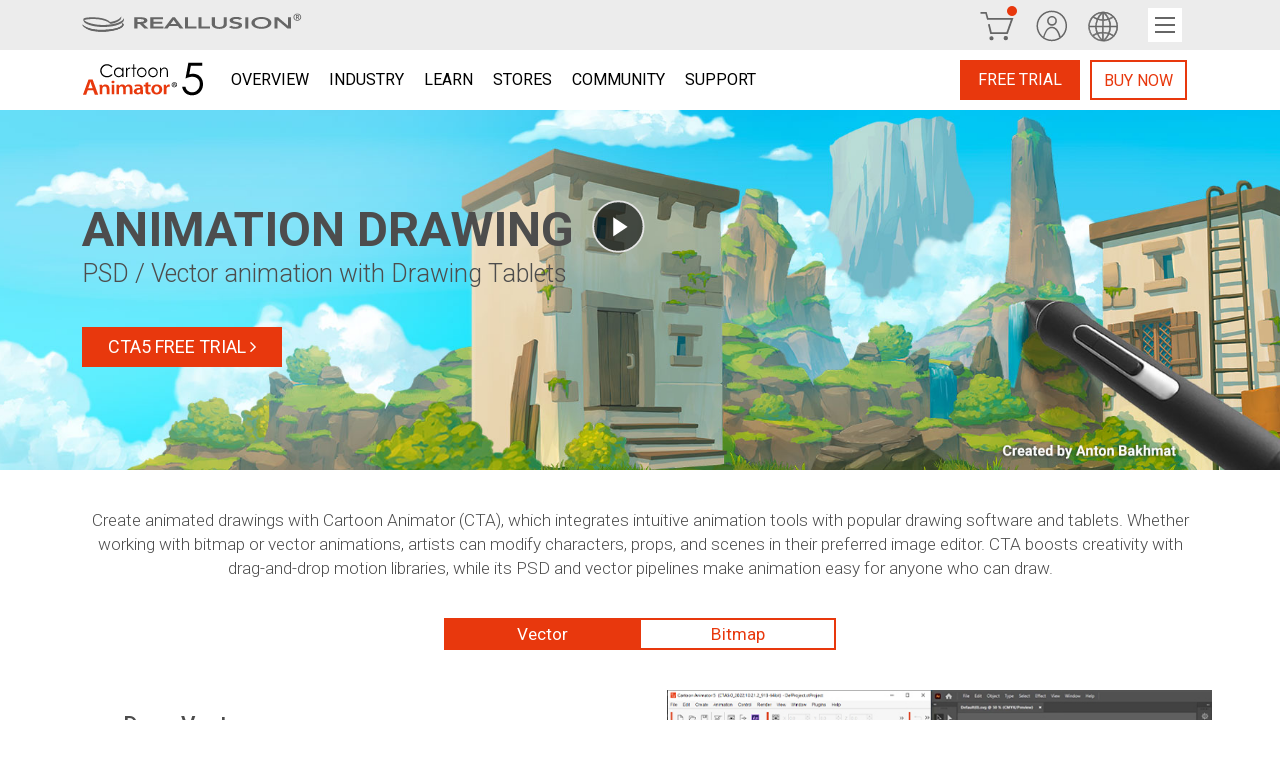

--- FILE ---
content_type: text/html
request_url: https://www.reallusion.com/cartoon-animator/draw-to-animate.html
body_size: 15
content:
<!DOCTYPE html>
<html lang="en">
<head>
<meta charset="UTF-8">
<meta http-equiv="refresh" content="0; url='./animated-drawing.html'" />
</head>
<body>
</body>
</html>

--- FILE ---
content_type: text/html
request_url: https://www.reallusion.com/cartoon-animator/animated-drawing.html
body_size: 5907
content:
<!DOCTYPE html>
<html lang="en">

<head>
    <title>Animate Drawings in Seconds | Cartoon Animator</title>
    <meta charset="UTF-8">
    <meta http-equiv="X-UA-Compatible" content="IE=edge">
    <meta name="viewport"
        content="width=device-width, user-scalable=no, initial-scale=1.0, maximum-scale=1.0, minimum-scale=1.0">
    <meta name="description" content="Bring your animated drawings to life with use various vector/PSD drawing tools for 2D character design and 2D animation." />
    <meta name="language" content="english" />

    <!--FB-->
    <meta property="og:title" content="Animate Drawings in Seconds | Cartoon Animator" />
    <meta property="og:description" content="Bring your animated drawings to life with use various vector/PSD drawing tools for 2D character design and 2D animation." />
    <meta property="og:type" content="website" />
    <meta property="og:url" content="https://www.reallusion.com/cartoon-animator/animated-drawing.html" />
    <meta property="og:image" content="https://www.reallusion.com/cartoon-animator/includes/images/meta_og_image_logo.jpg" />
    <meta property="og:site_name" content="2D Animation Software for Cartoon Maker | Cartoon Animator | Reallusion" />
    

    <!-- preload -->

    <link rel="preload" href="https://fonts.googleapis.com/css?family=Roboto:400,300,200,500,700|Roboto+Condensed"
        as="font" crossorigin>
    <link rel="preload" href="https://fonts.googleapis.com/css?family=Raleway" as="font" crossorigin>
    <link rel="preload" href="https://fonts.googleapis.com/css?family=Oswald:600" as="font" crossorigin>

    <link rel="preload" type="text/css" href="includes/css/modules/common.css?20191003" />
    <link rel="preload" href="./includes/script/plugin/slick/slick.css" as="style">
    <link rel="preload" href="./includes/script/plugin/slick/slick-theme.css" as="style">
    <link rel="preload" href="/includes/css/plugin/magnific-popup.css" as="style">

    <!-- stylesheet -->
    <link rel="stylesheet" href="./includes/css/modules/common.css?20191005">
    <link rel="stylesheet" href="./includes/css/page/feature.css?20191005">
    <link rel="stylesheet" href="/includes/script/plugin/jquery-ui/1.13.0/jquery-ui.min.css">
    
    <!-- script -->
    <script src="/includes/script/plugin/jquery-3.6.0.min.js"></script>
    <script src="/includes/script/plugin/jquery-ui/1.13.0/jquery-ui.min.js"></script>

    <script src="https://cdnjs.cloudflare.com/ajax/libs/magnific-popup.js/1.1.0/jquery.magnific-popup.min.js"></script>
    <script src="https://cdnjs.cloudflare.com/ajax/libs/slick-carousel/1.6.0/slick.min.js"></script>
    <script src="/includes/script/plugin/bootstrap/3.3.7/js/bootstrap.min.js"></script>

    <script src="/includes/script/modules/youtube/youtube-video.js"></script>
    <script src="./includes/script/modules/common.js?20181222"></script>
    <style>
      .rl-play-wrapper.right-bottom {
        bottom: 15%;
        right: 15%;
        top: auto;
        left: auto;
      }
        .rl-button-border-s,
		.rl-button-border-s:focus,
		.rl-button-border-s:active,
		.rl-button-border-s:active:focus {
			background-color: transparent;
			color: #e8380d;
		}

		.rl-button-border-s:hover {
			background-color: #e8380d;
			color: #fff;
		}

        /*--- Button ---*/
        .banner-feature {
            background-image: url(./includes/images/features/draw_to_animate/Main.jpg);
            background-position: 75% 50%;
        }

        /* switch tab */
        .switch-tabs {
            padding: 0;
            margin: 0;
            display: flex;
            justify-content: center;
        }

        .switch-tabs li:first-child {
            border-left: 2px solid #e8380d;
        }
        .switch-tabs li {
            display: block;
            border-right: 2px solid #e8380d;
            border-top: 2px solid #e8380d;
            border-bottom: 2px solid #e8380d; 
        }

        .switch-tabs li a,
        .switch-tabs li a:active,
        .switch-tabs li a:focus,
        .switch-tabs li a:hover {
            display: block;
            padding: 2px 5px;
            min-width: calc(8.6vw + 83px);
            text-decoration: none;
            font-weight: 400;
        }

        .switch-tabs li a.active {
            background-color: #e8380d;
            color: #ffffff;
        }

        .switch-tabs-content {
            display: none;
        }
        .switch-tabs-content.active {
            display: block;
        }
        .title-icon {
            display: flex;
            align-items: center;
        }

        .title-icon img {
            margin-right: 10px;
            width: calc(2.6vw + 5px);
            min-width: 45px;
        }

        .rl-step > div {
            width: calc(100%/3 - 0.5vw);
        }

        @media screen and (max-width: 767px) {
            #PipelineOnly {
                justify-content: center;
            }
            .banner-feature {
                background-image: url(./includes/images/features/draw_to_animate/main-mobile.jpg?191018);
                background-position: 70% 50%;
            }
        }
        .psdaseditor {
            background-image: url('./includes/images/features/draw_to_animate/psd-tool-desktop-lg.jpg');
            background-repeat: no-repeat;
            background-position: 55% 0%;
            height: 616px;
        }

        .psdaseditor .desc-area {
            padding-top: calc(5vw);
            display: flex; 
            flex-direction: column;
            justify-content: center;
        }

        @media screen and (max-width: 1200px) {
            .psdaseditor {
                background-image:url('./includes/images/features/draw_to_animate/psd-tool-desktop-sm.jpg');
                background-position: 70% 0%;
                height: 630px;
            }
        }
        @media screen and (max-width: 767px) {
            .psdaseditor {
                background-image:url('./includes/images/features/draw_to_animate/psd-tool-mobile.jpg');
                background-size: contain;
                min-height: calc(91.15vw);
                display: flex;
                align-items: flex-end;
            }

            .psdaseditor .desc-area {
                padding-top: calc(33vw);
            }

            .psdaseditor .empty { /* fix ios error */
                display: none;
            }
        }

        
        .xppen-wrapper .rl-text-desc-xs{
            color: #8d8d8d;
        }

        .xppen-wrapper > div:last-child {
            order: 1;
        }

        .xppen-wrapper > div:last-child > div {
            padding-left: calc(5.642361111111112vw + -28.333333333333332px);/*1920~768 80px~15px */
            padding-right: calc(5.642361111111112vw + -28.333333333333332px);
        }

        .partner-wrapper p {
            color: #8d8d8d;
            font-size: 15px;
            font-weight: 400;
        }

        .partner-wrapper img {
            color: #8d8d8d;
            font-size: 15px;
            font-weight: 400;
            transition: all ease 0.4s;
        }

        .partner-wrapper img:hover{
            color: #8d8d8d;
            font-size: 15px;
            font-weight: 400;
            transform: scale(1.1);
        }
        

        @media screen and (max-width: 767px) {
            .xppen-wrapper {
                text-align: center;
            }
            
            .xppen-wrapper > div:first-child {
                padding-top: calc( 32px + 2.5vw); /* rl-row-top-80*/
                order: 2;
            }

            .xppen-wrapper > div:last-child {
                order: 1;
            }

            .xppen-wrapper > div:last-child > div {
                padding-left: 0;
                padding-right: 0;
            }

            .partner-wrapper {
                -webkit-align-items: center;
                -ms-flex-align: center;
                align-items: center;
            }
        }


    </style>
</head>

<body>
    <!-- RL Topnav -->
    <nav id="rl-topnavarea"></nav>

    <!-- topnavarea -->
    <nav id="topnavarea"></nav>

    <!-- feature banner -->
    <section class="rl-container rl-content-banner500 banner-feature" style="position: relative; overflow: hidden;">
        <div class="rl-row-1440 rl-banner-leftcenter rl-banner-mobile-centerbot" style="height: 100%;">
           <div class="rl-banner-wrapper">
                <h1 class="rl-title rl-text-md  rl-uppercase">
                       Animation Drawing<div class="rl-rel rl-popup" style="display: inline-block; height: calc(20px + 1.5vw); width: calc(50px + 3vw); transform: scale(0.6);">
                            <a href="https://www.youtube.com/watch?v=UUC9o4-gSrs">
                                <div class="rl-play-wrapper">
                                    <div class="rl-play"></div>
                                </div>
                            </a>
                        </div>
                    </h1>
   
                <h2 class="rl-text-desc rl-row-bottom-30 rl-text-home-feature">
                    PSD / Vector animation with Drawing Tablets
                </h2>
                <div class="rl-rel">
                    <div class="flex-system rl-feature-banner-button-wrapper">
                        <div>
                            <a href="./download.html" target="_self"
                                onclick="javascript: dataLayer.push({'eventCategory': 'button-clicks','eventAction': 'wacom-page','eventLabel': 'download-1','eventNon-interaction': false,'event': 'GAEvent'});"
                                title="Download Cartoon Animator 4" class="none-underline">
                                <button type="button"
                                    class="rl-button rl-button-md rl-text-desc-lg rl-button-default rl-uppercase"
                                    style="margin: 10px;">
                                    CTA5 Free Trial <i class="fa fa-angle-right rl-fa-angle-size"></i>
                                </button>
                            </a>
                        </div>
                        
                    </div>
                </div>
            </div>
        </div>
    </section>

    <!--announcement-->
    <section id="announcement" class="rl-container rl-text-center rl-row-50">
        <div class="rl-row-1440">
            <h1 style="font-size: calc(0.125vw + 15.6px);
            line-height: 1.4;
            font-weight: 300;display: inline;">Create animated drawings with Cartoon Animator (CTA),</h1>
            <p style="display: inline;">
                which integrates intuitive animation tools with popular drawing software and tablets. Whether working with bitmap or vector animations, artists can modify characters, props, and scenes in their preferred image editor. CTA boosts creativity with drag-and-drop motion libraries, while its PSD and vector pipelines make animation easy for anyone who can draw.               
            </p>
        </div>
    </section>
    <section class="rl-row-1440 rl-row-bottom-80">
        <div class="rl-text-center">
            <ul class="switch-tabs">
                <li><a href="#contents-a" class="active">Vector</a></li>
                <li><a href="#contents-b">Bitmap</a></li>
            </ul>
       </div>
       
        <div class="switch-tabs-content active" id="contents-a">
            <div class="flex-container rl-row-top-20" data-flex-layout="10, 1, 10">
                <div class="rl-row-top-20">
                    <div class="title-icon rl-row-top-20">
                        <img data-src="./includes/images/features/draw_to_animate/SVG.svg" alt="" class="lazyload">
                        <p class="rl-text-desc-lg rl-text-medium rl-lh-13">Draw Vector</p>
                    </div>
                    <p class="rl-row-30">
                        Use an SVG editor to effortlessly create or modify assets and instantly update them in CTA. Vector artists can use their preferred tools, such as Illustrator, CorelDraw, Affinity Designer, and Inkscape, to incorporate smooth and precise SVG graphics.
                    </p>
                    <div class="rl-row-bottom-30"><img data-src="./includes/images/features/draw_to_animate/pipeline-logo_vector.jpg" alt="" class="img-responsive lazyload"></div>
                    <a href="https://courses.reallusion.com/home/cartoon-animator/pipelines-and-render/illustrator?product=Cartoon%2520Animator&v=cartoon-animator-5-tutorial-setup-your-favorite-svg-editor-as-content-creator">Watch Tutorial</a> | <a href="./vector-animation-maker.html" target="_self">Learn More About Vector Pipelines</a>
                </div>
                <div></div>
                <div class="rl-row-top-20 rl-popup rl-rel">
                    <a href="https://www.youtube.com/watch?v=QWmgtKOrNbQ" >
                        <img data-src="./includes/images/features/draw_to_animate/draw-vector.jpg" class="img-responsive lazyload">
                        <div class="rl-play-wrapper right-bottom">
                            <i class="rl-play"></i>
                        </div>
                    </a>
                </div>
            </div>
        </div>
        <div class="switch-tabs-content" id="contents-b">
            <div class="flex-container rl-row-top-20" data-flex-layout="10, 1, 10">
                <div class="rl-row-top-20">
                    <div class="title-icon rl-row-top-20">
                        <img data-src="./includes/images/features/draw_to_animate/PSD.svg" alt="" class="lazyload">
                        <p class="rl-text-desc-lg rl-text-medium rl-lh-13">Draw Bitmap</p>
                    </div>
                    <p class="rl-row-30">
                        Modify characters and assets freely without skipping a beat! Cartoon Animator's PSD editor integration lets you modify drawings in Photoshop, Affinity Designer, Krita, and more.
                    </p>
                    <div class="rl-row-bottom-30"><img data-src="./includes/images/features/draw_to_animate/pipeline-logo_psd.jpg" alt="" class="img-responsive lazyload"></div>
                    <a href="./PSD-character-animation.html" target="_self">Learn More About PSD Pipelines</a>
                </div>
                <div></div>
                <div class="rl-row-top-20 rl-popup rl-rel">
                    <a href="https://www.youtube.com/embed/UUC9o4-gSrs?list=PLNV5zSFadPdl3apT8O_vBLFbwMbBlhyCv&start=0&end=45" >
                        <img data-src="./includes/images/features/draw_to_animate/draw-bitmap.jpg" class="img-responsive lazyload">
                        <div class="rl-play-wrapper right-bottom">
                            <i class="rl-play"></i>
                        </div>
                    </a>
                </div>
            </div>
        </div>
    </section>
    <div id="system-requirements" class="rl-declareBoard-header rl-declareBoard-header-common rl-row-40">
        <h2 class="rl-text-md title">From Content Creation to Animation</h2>
    </div>

    <div style="background-color: white;">
        <section class="rl-container rl-row-top-60">
            <div class="rl-row-1440 rl-row-bottom-60">
                <h3 class="rl-text-sm rl-text-light rl-text-center rl-row-bottom-40">2D Scenes with 3D Depth</h3>
                <p>
                    Design scenes in a layered PSD and send to Cartoon Animator. PSD layers (folders) appear as manageable scene elements in CTA. Then you can arrange the scene elements with Z-depth to easily create 3D parallax effects with animated cameras.
                </p>
                <!--<div class="rl-row-top-20 rl-text-center">
                    <a href="./PSD-character-animation.html#scene-prop" target="_self" 
                    onclick="javascript: dataLayer.push({'eventCategory': 'button-clicks','eventAction': '2d-scenes-with-3d-depth','eventLabel': 'link-to-PSD-page','eventNon-interaction': false,'event': 'GAEvent'});">
                        <button type="button" class="rl-button rl-button-md rl-text-desc-lg rl-button-default rl-uppercase rl-button-border-s">
                            Know More <i class="fa fa-angle-right rl-fa-angle-size"></i>
                        </button>
                    </a>
                </div>-->
            </div>
             
            <div>
                <div class="container-fluid">
                    <div class="rl-rel">
                        <span class="rl-popup">
                            <a href="https://youtu.be/-UVpidliZOg" onclick="javascript: dataLayer.push({'eventCategory': 'video-clicks','eventAction': '2d-scenes-with-3d-depth','eventLabel': 'scene-video','eventNon-interaction': false,'event': 'GAEvent'});">
                                <div class="rl-step">
                                    <div>
                                        <img data-src="./includes/images/features/draw_to_animate/scene-ps.jpg" alt="draw animation - psd scene with 3d depth - photoshop" class="img-responsive lazyload" style="width: 100%">
                                    </div>
                                    <div>
                                        <img data-src="./includes/images/features/draw_to_animate/scene-cta.jpg" alt="draw animation - psd scene with 3d depth - cartoon animator" class="img-responsive lazyload" style="width: 100%">
                                    </div>
                                    <div>
                                        <div id="videoarea" class="rl-rel" style="margin:0; padding:0;">
                                            <img data-src="./includes/images/features/draw_to_animate/scene-cta.jpg" class="img-responsive lazyload" style="visibility: hidden; width: 100%;" alt="draw animation - psd scene with 3d depth - cartoon animator">
                                            <iframe id="video" class="video" frameborder="0" allow="autoplay;" style="position: absolute; top:0;  width: 100%; height:100%" 
                                                    src="https://video.reallusion.com/embed/1655087513049-505xd7?autoplay=true">
                                            </iframe>
                                        </div>
                                    </div>
                                </div>
                                <div class="rl-play-wrapper">
                                    <i class="rl-play"></i>
                                </div>
                            </a>
                        </span>
                    </div>
                </div>
            </div>
        </section>
    </div>

    <div>

        <div class="rl-row-1440 rl-column-space-wrapper video-area rl-row-top-60"
            style="border-bottom: 1px solid #C5C5C5">
            <h2 class="rl-text-sm rl-text-light rl-text-center rl-row-bottom-40">PSD to Prop Animation</h2>

            <div class="rl-cards rl-column-3 rl-column-space-7dot5">
                <div class="item-container rl-row-bottom-60">
                    <span class="popup-youtube">
                        <a href="https://youtu.be/YVMikA6faQw"
                            onclick="javascript: dataLayer.push({'eventCategory': 'video-clicks','eventAction': 'PSD-to-prop-animation','eventLabel': 'elastic-motions','eventNon-interaction': false,'event': 'GAEvent'});">
                            <div class="rl-rel">
                                <img data-src="./includes/images/features/draw_to_animate/prop-elastic.jpg" class="rl-img-response lazyload" alt="draw animation - elastic motions">
                                <div class="rl-play-wrapper"><i class="rl-play"></i></div>
                            </div>
                        </a>
                    </span>

                    <div class="user rl-row-20">Elastic Motions</div>

                    <div class="desc rl-text-desc">Apply Elastic Motion effects to your props, and generate animations with custom speed and motion curves.
                    <br><br>
                    <a href="./prop-animation.html" target="_self" onclick="javascript: dataLayer.push({'eventCategory': 'button-clicks','eventAction': 'PSD-to-prop-animation','eventLabel': 'link-elastic-motions','eventNon-interaction': false,'event': 'GAEvent'});">Know More &gt;</a>
                    </div>
                </div>
                <div class="item-container rl-row-bottom-60">
                    <span class="popup-youtube">
                        <a href="https://youtu.be/l7OYpAqxf6k"
                            onclick="javascript: dataLayer.push({'eventCategory': 'video-clicks','eventAction': 'PSD-to-prop-animation','eventLabel': 'compound-prop-animations-video','eventNon-interaction': false,'event': 'GAEvent'});">
                            <div class="rl-rel">
                                <img data-src="./includes/images/features/draw_to_animate/prop-compound.jpg" class="rl-img-response lazyload" alt="draw animation - compound prop animations">
                                <div class="rl-play-wrapper"><i class="rl-play"></i></div>
                            </div>

                        </a>
                      
                    </span>

                    <div class="user rl-row-20">Compound Prop Animations</div>

                    <div class="desc rl-text-desc">Follow simple PSD layer naming rules to group items and set object hierarchy for structured animation. 
                    <br><br>
                    <a href="https://manual.reallusion.com/Cartoon-Animator/Content/Resources/4.1/07_PSD_In/Creating_Layered_Prop_Standard.htm?Highlight=Grouping%20Rules%20for%20a%20Hierarchical%20Prop" target="_self" onclick="javascript: dataLayer.push({'eventCategory': 'button-clicks','eventAction': 'PSD-to-prop-animation','eventLabel': 'compound-prop-animations-manual','eventNon-interaction': false,'event': 'GAEvent'});">View Manual
                            &gt;</a>
                     </div>
                </div>
                <div class="item-container rl-row-bottom-60">
                    <span class="popup-youtube">
                        <a href="https://youtu.be/0XNdmPrsR0E"
                            onclick="javascript: dataLayer.push({'eventCategory': 'button-clicks','eventAction': 'page-video','eventLabel': 'cta-default-showcase5','eventNon-interaction': false,'event': 'GAEvent'});">
                            <div class="rl-rel">
                                <img data-src="./includes/images/features/draw_to_animate/prop-ffd.jpg" class="rl-img-response lazyload" alt="draw animation - free form deformation">
                                <div class="rl-play-wrapper"><i class="rl-play"></i></div>
                            </div>
                        </a>
                        
                    </span>

                    <div class="user  rl-row-20">FFD (Free Form Deformation)</div>

                    <div class="desc rl-text-desc">By combing FFD, Transformation and Opacity Levels, you
                        can fine-tune parametric values to create precise dynamic behaviors.
                    <br><br>
                    <a href="./exaggeration-animation.html" target="_self" onclick="javascript: dataLayer.push({'eventCategory': 'button-clicks','eventAction': 'PSD-to-ffdn','eventLabel': 'link-ffd-motions','eventNon-interaction': false,'event': 'GAEvent'});">Know More &gt;</a>
                    </div>
                </div>
            </div>
        </div>
    </div>

    <div style="background-color: white;">
        <section class="rl-container">
            <div class="row rl-row-1440 rl-row-60">
                <div class="feature">
                    <p class="rl-text-sm rl-text-light rl-text-center rl-row-bottom-40">Auto Character Rig</p>
                    <p class="rl-text-desc">
                        Rig any imaginable 2D character design with the Free Bone Tool, or utilize Template Bones and the 360 Head Template, for biped human, and quadruped animals. Simply replace the image layers in the Template with your own design, to automatically setup the character rig. Then combine any of CTA's professional motion libraries, with the powerful facial expression editor and the IK/FK system to create vivid character animations.
                       
                    </p>
                    <div class="rl-row-top-20 rl-text-center">
                        <a href="./PSD-character-animation.html" target="_self" onclick="javascript: dataLayer.push({'eventCategory': 'button-clicks','eventAction': 'auto-character-rig','eventLabel': 'psd-to-character-page','eventNon-interaction': false,'event': 'GAEvent'});" >
                            <button type="button" class="rl-button rl-button-md rl-text-desc-lg rl-button-default rl-uppercase rl-button-border-s">
                                Know More <i class="fa fa-angle-right rl-fa-angle-size"></i>
                            </button>
                        </a>
                    </div>
                </div>
            </div>

            <div class="row rl-row-1440">
                <div class="flex-container" data-flex-layout="5,5">
                    <div class="rl-popup rl-rel">
                        <a href="https://www.youtube.com/watch?v=lr24Xc-hfV4&feature=youtu.be" target="_self" onclick="dataLayer.push({'eventCategory': 'video-clicks','eventAction': 'auto-character-rig','eventLabel': 'free-bone','eventNon-interaction': false,'event': 'GAEvent'});">
                            <img data-src="./includes/images/features/draw_to_animate/character-freebone.jpg" class="rl-img-response lazyload" alt="draw animation - 2d character design - any character">
                            <div class="rl-play-wrapper"><i class="rl-play"></i></div>
                        </a>
                    </div>
                    <div class="rl-popup rl-rel">
                        <a href="https://youtu.be/6vpmE9DYjy8" target="_self" onclick="dataLayer.push({'eventCategory': 'video-clicks','eventAction': 'auto-character-rig','eventLabel': 'template-bone','eventNon-interaction': false,'event': 'GAEvent'});">
                            <img data-src="./includes/images/features/draw_to_animate/character-template.jpg" class="rl-img-response lazyload" alt="draw animation - 2d character design from a psd template">
                            <div class="rl-play-wrapper"><i class="rl-play"></i></div>
                        </a>
                    </div>
                </div>
            </div>
        </section>
    </div>

    <section class="continaer-fluid rl-row-60" style="background-color: #e1eaf8;">
        <div class="row rl-row-1440 rl-row-top-40">
            <div class="customface-wrapper">
                <div class="col-xs-12 feature">
                    <div>
                        <h3 class="rl-text-sm rl-text-light rl-text-center rl-row-bottom-40">From Layout to Final Production</h3>
                        <img data-src="./includes/images/features/draw_to_animate/psd-1.jpg" alt="draw animation - psd editing from layout to final production" class="img-responsive lazyload">
                        <p class="text-desc rl-row-40">
                            A two-way process that evolves sketch concepts and storyboards, to final production. Start with storyboard sketches and bring them to CTA for animation. Keep updating the artwork while keeping the animation intact. 
                        </p>
                    </div>
                </div>
                <div class="col-xs-12 feature">
                    <div>
                        <h3 class="rl-text-sm rl-text-light rl-text-center rl-row-bottom-40">Fast Way to Build Up Asset Library</h3>
                        <img data-src="./includes/images/features/draw_to_animate/psd-2.jpg" class="img-responsive lazyload" alt="draw animation - fast way to build up asset library">
                        <p class="text-desc rl-row-40">
                            Use any PSD Tool to alter a style, or add accessories to an animated character while keeping its original animation settings. Additionally, all character motion and expression settings can be exported to PSD for further customization. It’s a very efficient way to add cloth, hair, and  assets to rigged CTA characters.
                        </p>
                    </div>
                </div>
            </div>
        </div>
    </section>

    <section>
        <div class="rl-row-1440 rl-row-80">
            <div class="xppen-wrapper flex-container" data-flex-layout="1,1">
                <div class="flex-container align-center">
                    <img class="img-responsive lazyload" data-src="./includes/images/features/draw_to_animate/drawing-tablet.jpg" alt="draw animation - drawing tablet" >
                </div>
                <div>
                    <div>
                        <h2 class="rl-text-sm rl-text-light rl-row-50">Optimized for Drawing Tablet</h2>
                        <p class="text-desc rl-row-bottom-80">Cartoon Animator is optimized for the drawing tablets from the world’s leading drawing tablet brands like XP-PEN & Wacom.</p>
                        <div class="partner-wrapper flex-container flex-direction-column">
                            <p class="rl-row-bottom-10">Our Partner:</p>
                            <a href="https://www.xp-pen.com/" target="_self">
                                <img class="img-responsive lazyload" data-src="./includes/images/features/draw_to_animate/logo-XP-Pen.png">
                            </a>
                        </div>
                    </div>
                </div>
            </div>
        </div>
    </section>






    <!--footer-->
    <div id="footerarea"></div>
    <script>
        $(function () {
            $(document).ready(function () {
                $(".customface-wrapper").slick({
                    slidesToShow: 1,
                    slidesToScroll: 1,
                    arrows: false,
                    dots: true,
                    infinite: true,
                    speed: 600,
                    autoplay: true
                });
            });

            $(function(){
                $(".switch-tabs li a").click(function(e){
                    e.preventDefault();
                    $(".switch-tabs-content").removeClass('active');
                    $($(this).attr('href')).addClass('active');
                    
                    $(".switch-tabs li a").removeClass('active');
                    $(this).addClass('active');
                });
            });
        })
    </script>
</body>

</html>

--- FILE ---
content_type: text/html; charset=utf-8
request_url: https://video.reallusion.com/embed/1655087513049-505xd7?autoplay=true
body_size: 6547
content:


<html>
<head>
    <script src="https://video.reallusion.com/embed/core.js"></script>
    <style>
        #rl-video-container {
            width: 100%;
            height: 100%;
        }

        #rl-video-progressbar {
            position: absolute; 
            bottom: 5px; 
            right: 5px; 
            width: 20px; 
            height: 20px; 
            background-image: conic-gradient( rgba(200, 200, 200, 0.3) 0deg, rgba(0,0,0,0) 0deg);
            border-radius: 10px;
        }

        #error-message {
            position: absolute;
            margin: 0px;
            padding: 0px;
            left: 0px;
            top: 0px;
            width: 100%;
            height: 100%;
            background-color: black;
            color: #888;
            display: none;
            align-items: center;
            justify-content: center;
            font-family: 'Arial', sans-serif;
            font-size: 30px;
            text-align: center;
        }

        #rl-video-loading-container {
            position: absolute;
            display: flex;
            top: 0px;
            left: 0px;
            width: 100%;
            height: 100%;
            align-items: center;
            justify-content: center;
            background-color: rgba(0, 0, 0, 0);
            pointer-events: none;
        }

        @keyframes fade-in {
            0% { opacity: 0 }
            100% { opacity: 1 }
        }

        @keyframes fade-out {
            0% { opacity: 1 }
            100% { opacity: 0 }
        }

        #rl-video-hover-indicator,
        #rl-video-press-indicator {
            position: absolute;
            display: none;
            top: 0px;
            left: 0px;
            width: 100%;
            height: 100%;
            align-items: center;
            justify-content: center;
            background-color: rgba(0, 0, 0, 0);
            pointer-events: none;
            animation: fade-out 0.3s ease-out;
            opacity: 0;
        }

        #rl-video-hover-indicator.fade-in,
        #rl-video-press-indicator.fade-in {
            opacity: 1;
            animation: fade-in 0.3s ease-out;
        }

        .rl-video-loading {
            display: inline-block;
            width: 80px;
            height: 80px;
            position: absolute;
        }
        
        .rl-video-loading:after {
            content: " ";
            position: absolute;
            display: block;
            width: 48px;
            height: 48px;
            margin: 0 auto;
            border-radius: 50%;
            border: 3px solid #333;
            border-color: #333 transparent #333 transparent;
            animation: rl-video-loading 1.2s linear infinite;
        }

        @keyframes rl-video-loading {
            0% {
                transform: rotate(0deg);
            }
            100% {
                transform: rotate(360deg);
            }
        }

    </style>
</head>

<html>
    <body style="margin: 0; padding: 0; overflow: hidden; position: relative;">
        <div style="position: relative;">
            <video id="rl-video-container" poster="https://video.reallusion.com/2c900d23-aba0-4055-a702-e1f3a6f786af/play.0000000.jpg" loop muted>
            </video>
            <div id="rl-video-progressbar"></div>
            <div id="rl-video-hover-indicator">
                <img src="[data-uri]" style="padding: 10px; border-radius: 15px; border: 1px solid rgba(100, 100, 100, 0.5); background: rgba(0, 0, 0, 0.5); transform: scale(0.8)">
            </div>
            <div id="rl-video-press-indicator">
                <img src="[data-uri]" style="padding: 10px; border-radius: 15px; border: 1px solid rgba(100, 100, 100, 0.5); background: rgba(0, 0, 0, 0.5); transform: scale(0.8)">
            </div>
            <div id="rl-video-loading-container">
                <div class="rl-video-loading"></div>
            </div>
        </div>
        <div id="error-message">
            This video does not exist.
        </div>
    </body>
</html>
<script>
    if ("https://video.reallusion.com/2c900d23-aba0-4055-a702-e1f3a6f786af/play.m3u8" === "") {
        document.getElementById('error-message').style.display = "flex";
    }
    else {
        urlParams = new URLSearchParams(location.search.substring(1).toLocaleLowerCase());
        let isAutoPlay =  urlParams.get('autoplay') === '1' || urlParams.get('autoplay') === 'true';
        let isMuted = !(urlParams.get('muted') === '0' || urlParams.get('muted') === 'false');
        let isShowControls = urlParams.get('controls') === '1' || urlParams.get('controls') === 'true';
        let isShowIndicator = !(urlParams.get('indicator') === '0' || urlParams.get('indicator') === 'false');
        let isReadyToPlay = false;
        let isPlaying = false;
        let progressInterval = null;
        let isFirstTimeVisible = true;
        let playWhenVisible = false;
        let maxPlaybackLevel = -1;
        var video = document.getElementById('rl-video-container');
        var progressbar = document.getElementById('rl-video-progressbar');
        var loading_container = document.getElementById('rl-video-loading-container');
        var hover_indicator = document.getElementById('rl-video-hover-indicator');
        var press_indicator = document.getElementById('rl-video-press-indicator');
        var hls = null;        
        
        let progressLoop = (isEnabled) => {
            if (progressInterval) {
                clearInterval(progressInterval);
            }
            if (isEnabled) {
                progressbar.style.display = "block";
                progressInterval = setInterval(() => {
                    let progress = Math.round((video.currentTime / video.duration) * 100);
                    progressbar.style.backgroundImage = "conic-gradient( rgba(180, 180, 180, 0.3) " + progress * 3.6 + "deg, rgba(0,0,0,0) 0deg)";
                }, 1000);
            }
            else {
                progressbar.style.display = "none";
            }
        }

        video.onplaying = () => {
            isPlaying = true;
            // video.style.filter = "grayscale(0%)";
            if (!isAutoPlay) {
                progressLoop(true);
            }
        }

        video.onpause = () => {
            isPlaying = false;
            // video.style.filter = "grayscale(100%)";
            if (!isAutoPlay) {
                progressLoop(false);
            }
        }

        video.oncanplay = () => {
            if (isAutoPlay) {
                video.play();
            }
            isReadyToPlay = true;
        }

        video.onloadeddata = () => {
            loading_container.style.display = 'none';
            if (!isAutoPlay) {
                video.pause();
            }
        }
        
        let createIntersectionObserver = (videoObj) => {
            let options = {
                root: null,
                threshold: [0.1],
                rootMargin: '0px'
            };
            let callback = (entries, observer) => {
                try {
                    if (entries[0].isIntersecting) {
                        if (isFirstTimeVisible) {
                            if (hls) {
                                hls.startLoad();
                            }
                            isFirstTimeVisible = false;
                        }

                        if (isReadyToPlay && !isPlaying && playWhenVisible) {
                            videoObj.play();
                        }
                    }
                    else {
                        if (isReadyToPlay && isPlaying && playWhenVisible) {
                            videoObj.pause();
                        }
                    }
                }
                catch (e) {
                    console.log(e);
                }
            }
            let observer = new IntersectionObserver(callback, options);
            observer.observe(video);
        }

        let playWhenHoverOrPress = (videoObj) => {
            if (!isMobileDevice()) {
                if (isShowIndicator) {
                    hover_indicator.style.display = 'flex';
                    hover_indicator.classList.add('fade-in');
                }
                videoObj.addEventListener('mouseenter', e => {
                    if (isReadyToPlay) {
                        videoObj.play();
                    }
                    if (isShowIndicator) {
                        hover_indicator.classList.remove('fade-in');
                    }
                });

                videoObj.addEventListener('mouseleave', e => {
                    if (isReadyToPlay) {
                        videoObj.pause();
                    }
                    if (isShowIndicator) {
                        hover_indicator.classList.add('fade-in');
                    }
                });
            }
            else {
                press_indicator.style.display = 'flex';
                press_indicator.classList.add('fade-in');
                videoObj.addEventListener('click', e => {
                    if (isReadyToPlay && !isPlaying) {
                        videoObj.play();
                        if (isShowIndicator) {
                            press_indicator.classList.remove('fade-in');
                        }
                    }
                    else {
                        videoObj.pause();
                        if (isShowIndicator) {
                            press_indicator.classList.add('fade-in');
                        }
                    }
                });
            }
        }

        let isMobileDevice = () => { 
            if( navigator.userAgent.match(/iPhone/i)
                || navigator.userAgent.match(/webOS/i)
                || navigator.userAgent.match(/Android/i)
                || navigator.userAgent.match(/iPad/i)
                || navigator.userAgent.match(/iPod/i)
                || navigator.userAgent.match(/BlackBerry/i)
                || navigator.userAgent.match(/Windows Phone/i)) {
                return true;
            }
            else {
                return false;
            }
        }

        let init = () => {
            createIntersectionObserver(video);

            if (isMobileDevice()) {
                video.setAttribute('autoplay', 'autoplay');
                
                video.setAttribute('playsinline', 'playsinline');
            }            
            if (isShowControls) {
                video.addEventListener('mouseenter', e => {
                    video.controls = true;
                });

                video.addEventListener('mouseleave', e => {
                    video.controls = false;
                });

                video.muted = isMuted;
            }

            if (isAutoPlay) {
                playWhenVisible = true;
            }
            else {
                if (!isShowControls) {
                    playWhenHoverOrPress(video);
                }
            }
        }
        
        window.addEventListener('message', function(e) {
            try {
                if (e.data && typeof e.data.action === 'string') {
                    switch (e.data.action) {
                        case 'play':
                            if (video && isReadyToPlay && !isPlaying) {
                                video.play();
                            }
                            if (isShowIndicator) {
                                hover_indicator.classList.remove('fade-in');
                            }
                            break;
                        case 'pause':
                            if (video && isReadyToPlay && isPlaying) {
                                video.pause();
                            }
                            if (isShowIndicator) {
                                hover_indicator.classList.add('fade-in');
                            }
                            break;
                    }
                }
            }
            catch (e) {
                console.log(e);
            }
        });

        if (Hls.isSupported()) {
            hls = new Hls({
                debug: false,
                autoStartLoad: false,
                capLevelToPlayerSize: true,
                enableWorker: true,
                lowLatencyMode: true,
                testBandwidth: true,
                startLevel: -1
            });
            
            video.muted = true;
            hls.attachMedia(video);
            hls.on(Hls.Events.MEDIA_ATTACHED, function() {
                hls.loadSource("https://video.reallusion.com/2c900d23-aba0-4055-a702-e1f3a6f786af/play.m3u8");
                hls.on(Hls.Events.MANIFEST_PARSED, function(event, data) {
                    init();
                });
            });

            hls.on(Hls.Events.FRAG_CHANGED, function(event, data) {
                maxPlaybackLevel = Math.max(maxPlaybackLevel, hls.nextLevel);
                if (hls.nextLevel < maxPlaybackLevel) {
                    hls.nextLevel = -1;
                }
            });
        }
        else if (video.canPlayType('application/vnd.apple.mpegurl')) {
            init();
            video.src = "https://video.reallusion.com/2c900d23-aba0-4055-a702-e1f3a6f786af/play.m3u8";
        }
    }
</script>
</html>

--- FILE ---
content_type: text/html
request_url: https://www.reallusion.com/includes/nav/product-footer-en.html?491401
body_size: 3982
content:
<link href="https://fonts.googleapis.com/css?family=Open+Sans:300,400,600,700,800" rel="stylesheet" type="text/css">
<link href="https://fonts.googleapis.com/css?family=Roboto:400,300,200,500,700|Roboto+Condensed" rel="stylesheet" type="text/css">
<link rel="stylesheet" href="https://cdnjs.cloudflare.com/ajax/libs/font-awesome/4.6.3/css/font-awesome.min.css">
<style>
    /* @import url('https://fonts.googleapis.com/css?family=Noto+Sans+TC&display=swap'); */
    * {
        box-sizing: border-box;
    }

    *:before,
    *:after {
        box-sizing: border-box;
    }

    ._productfooterarea .rl-row-1440 {
        max-width: 1440px;
        margin: 0 12.1%;
        padding-right: 15px;
        padding-left: 15px;
    }

    /*-----font family according lang-----*/
    ._productfooterarea:lang(en),
    ._productfooterarea:lang(en) *,
    ._productfooterarea:lang(en) .footer .footer-title,
    ._productfooterarea:lang(en) .rl-subtitle-wrapper {
        font-family: 'Roboto', sans-serif;
    }

    ._productfooterarea:lang(zh-tw),
    ._productfooterarea:lang(zh-tw) *,
    ._productfooterarea:lang(zh-tw) .footer .footer-title,
    ._productfooterarea:lang(zh-tw) .rl-subtitle-wrapper {
        font-family: 'Noto Sans TC', sans-serif;
    }

    ._productfooterarea:lang(ja),
    ._productfooterarea:lang(ja) *,
    ._productfooterarea:lang(ja) .footer .footer-title,
    ._productfooterarea:lang(ja) .rl-subtitle-wrapper {
        font-family: 'Noto Sans Japanese', 'Open Sans', 'Roboto', Arial, sans-serif !important;
    }

    ._productfooterarea:lang(en) .fa,
    ._productfooterarea:lang(zh-tw) .fa,
    ._productfooterarea:lang(ja) .fa {
        font-family: FontAwesome !important;
    }

    /*-----display: flex-----*/
    ._productfooterarea .flex {
        display: -webkit-flex;
        display: -ms-flexbox;
        display: flex;
        -webkit-flex-wrap: wrap;
        -ms-flex-wrap: wrap;
        flex-wrap: wrap;
    }

    ._productfooterarea .align-end {
        align-items: flex-end;
        -webkit-align-items: flex-end;
    }

    ._productfooterarea .space-between {
        -webkit-box-pack: justify;
        -ms-flex-pack: justify;
        justify-content: space-between;
    }

    /*-----Footer Font Size-----*/
    ._productfooterarea .footer {
        /* font-family: 'Roboto', sans-serif; */
        max-width: 1440px;
        width: auto !important;
        margin: 0 auto;
        padding-right: 15px;
        padding-left: 15px;
        padding-top: 0 !important;
        padding-bottom: 0;
    }

    ._productfooterarea .panel,
    ._productfooterarea hr {
        border-radius: 0;
        box-shadow: none;
    }

    ._productfooterarea .accordion-heading {
        margin-bottom: 15px;
        cursor: pointer;
        -webkit-tap-highlight-color: transparent;
    }

    ._productfooterarea .footer i.fa-angle-up,
    ._productfooterarea .footer i.fa-angle-down {
        float: right;
    }

    ._productfooterarea .rotate {
        -webkit-transform: rotate(180deg);
        -moz-transform: rotate(180deg);
        -ms-transform: rotate(180deg);
        -o-transform: rotate(180deg);
        transform: rotate(180deg);
    }

    ._productfooterarea .footer-description-black,
    ._productfooterarea .footer-description-black a {
        font-size: 14px !important;
        font-weight: 400;
        line-height: 1.5;
    }

    ._productfooterarea .footer-description-black ul {
        padding-left: 0px;
        padding-bottom: 0px;
        margin-bottom: 20px;
        margin-right: 0;
        margin-left: 0;
        margin-top: 0;
        list-style-image: none;
    }

    ._productfooterarea .footer-description-black ul li,
    ._productfooterarea .footer-description-black ul li a {
        list-style-type: none;
        font-size: 14px !important;
        font-weight: 400;
        line-height: 1.5;
        margin-bottom: 5px;
    }

    ._productfooterarea .footer a {
        text-decoration: none !important;
        outline: none;
        -webkit-tap-highlight-color: transparent;
    }

    ._productfooterarea .footer a:hover {
        text-decoration: underline !important;
    }

    ._productfooterarea .footer-copyright {
        text-align: right !important;
    }

    ._productfooterarea .collapse {
        display: block;
        visibility: initial;
    }

    ._productfooterarea .rl-subtitle-wrapper,
    ._productfooterarea .rl-subscription .rl-subtitle-wrapper {
        font-size: 16px;
        text-transform: uppercase;
        margin-bottom: 15px;
        font-weight: 600;
        line-height: 1;
        /* font-family: 'Open Sans', sans-serif !important; */
        color: #5b5b5b;
    }

    ._productfooterarea .container-fluid {
        padding-right: 15px;
        padding-left: 15px;
        margin-right: auto;
        margin-left: auto;
    }

    ._productfooterarea .footer-info-bottom {
        padding-left: 30px;
        padding-right: 30px;
    }

    ._productfooterarea hr {
        margin-top: 20px;
        margin-bottom: 20px;
        border: 0;
        border-top: 1px solid #eee;
        border-bottom: 1px solid #c0c0c0;
    }

    ._productfooterarea .footer-wrapper .panel {
        width: calc(100% / 7);
        padding-left: 15px;
        padding-right: 15px;
        margin-bottom: 20px;
     }

     ._productfooterarea .rl-hidden {
        display: none !important;
     }

      /*------------------------------------
            MediaInfo and Subscription
    ------------------------------------*/

    ._productfooterarea .footer-info-media {
        display: grid;
        grid-template-columns: 1fr;
    }

    @media screen and (min-width: 768px) {
        ._productfooterarea .footer-info-media {
            grid-template-columns: 1fr 1fr;
            gap: 30px;
        }
    }

    @media screen and (min-width: 992px) {
        ._productfooterarea .footer-info-media {
            grid-template-columns: 2fr 1fr;
            gap: 55px;
        }
    }

    /*------------------------------------
                $Space
    ------------------------------------*/
    ._productfooterarea footer .container-fluid {
        padding-right: 0;
        padding-left: 0;
    }

    /*-----padding-----*/
    ._productfooterarea .rl-wrapper-topbottom {
        padding-top: 60px;
        padding-bottom: 60px
    }

    @media screen and (max-width: 1199px) {
        ._productfooterarea .rl-wrapper-topbottom {
            padding-top: 40px;
            padding-bottom: 40px
        }
    }

    @media screen and (max-width: 767px) {
        ._productfooterarea .rl-wrapper-topbottom {
            padding-top: 30px;
            padding-bottom: 30px
        }

        ._productfooterarea .icons-bottom-space {
            margin-bottom: 30px;
        }
    }

    /*------------------------------------
            $Animation Effect
    ------------------------------------*/
    /*-----smooth transition-----*/
    ._productfooterarea .transition {
        -webkit-transition: all 0.4s ease;
        -ms-transition: all 0.4s ease;
        -moz-transition: all 0.4s ease;
        -o-transition: all 0.4s ease;
        transition: all 0.4s ease;
    }

    /*------------------------------------
            $Media Query
    ------------------------------------*/
    @media screen and (max-width: 1600px) {
        ._productfooterarea .footer {
            padding-right: 30px !important;
            padding-left: 30px !important;
        }
    }

    @media (min-width: 768px) {
        ._productfooterarea .footer-wrapper .panel {
            border: none;
        }

        ._productfooterarea .collapse {
            height: auto !important;
        }
    }

    @media screen and (max-width: 991px) {
        ._productfooterarea .footer-wrapper .panel {
            width: calc(100% / 3);
        }
    }

    @media (max-width: 767px) {

        ._productfooterarea .footer-wrapper .panel,
        ._productfooterarea .footer-info {
            padding: 0;
        }

        ._productfooterarea .footer-copyright {
            text-align: left !important;
        }

        ._productfooterarea .collapse {
            display: none;
        }

        ._productfooterarea .collapse.in {
            display: block;
        }

        ._productfooterarea .footer-description-black ul {
            padding-left: 15px;
        }

        ._productfooterarea .footer-description-black ul li>a {
            display: block;
        }

        ._productfooterarea .footer-wrapper .panel {
            width: calc(100%);
        }

        .rl-visible {
            display: none !important;
        }

        ._productfooterarea .rl-hidden {
            display: block !important;
        }
    }

    @media (max-width: 500px) {
        ._productfooterarea .footer {
            padding-right: 15px !important;
            padding-left: 15px !important;
        }
    }

    /*-----rl-row-1440-----*/
    @media screen and (max-width: 1440px) {
        ._productfooterarea .rl-row-1440 {
            margin: 0 4.17%;
        }
    }

    @media screen and (max-width: 991px) {
        ._productfooterarea .rl-row-1440 {
            padding-right: 15px;
            padding-left: 15px;
            margin: 0 auto;
        }
    }

    @media screen and (max-width: 500px) {
        ._productfooterarea .rl-row-1440 {
            padding-right: 0;
            padding-left: 0;
        }
    }
</style>

<div class="_productfooterarea">
    <div class="container-fluid footer-wrapper rl-wrapper-topbottom bg-color-footer">
        <div class="row rl-row-1440 footer transition">
            <div id="accordion" class="flex">
                <div class="panel bg-color-footer">
                    <div class="rl-visible">
                        <p class="footer-title">PRODUCTS</p>
                    </div>
                    <div class="rl-hidden accordion-heading">
                        <a class="collapsed" data-target="#footer-products">
                            <p class="footer-title">PRODUCTS<i class="fa fa-angle-down fa-lg transition"></i></p>
                        </a>
                    </div>
                    <div id="footer-products" class="footer-description-black collapse">
                        <ul>
                            <li><a href="https://www.reallusion.com/iclone/" target="_self">iClone</a></li>
                            <li><a href="https://www.reallusion.com/character-creator/" target="_self">Character Creator</a></li>
                            <li><a href="https://www.reallusion.com/cartoon-animator/" target="_self">Cartoon Animator</a></li>
                            <li><a href="https://actorcore.reallusion.com/" target="_self">ActorCore</a></li>
                        </ul>
                    </div>
                </div>
                <div class="panel bg-color-footer rl-visible">
                    <div class="rl-visible">
                        <p class="footer-title">DOWNLOADS</p>
                    </div>
                    <div class="rl-hidden accordion-heading">
                        <a class="collapsed" data-target="#footer-downloads">
                            <p class="footer-title">DOWNLOADS<i class="fa fa-angle-down fa-lg transition" aria-hidden="true"></i></p>
                        </a>
                    </div>
                    <div id="footer-downloads" class="footer-description-black collapse">
                        <ul>
                            <li><a href="https://www.reallusion.com/iclone/download.html" target="_self">iClone</a></li>
                            <li><a href="https://www.reallusion.com/character-creator/download.html" target="_self">Character Creator</a></li>
                            <li><a href="https://www.reallusion.com/cartoon-animator/download.html" target="_self">Cartoon Animator</a></li>
                            <li><a href="https://actorcore.reallusion.com/auto-rig" target="_self">ActorCore AccuRIG <span style="font-style:italic; color:#2d88d6">FREE</span></a></li>
                        </ul>
                    </div>
                </div>

                <div class="panel bg-color-footer">
                    <div class="rl-visible">
                        <p class="footer-title">PURCHASE</p>
                    </div>
                    <div class="rl-hidden accordion-heading">
                        <a class="collapsed" data-target="#footer-purchase">
                            <p class="footer-title">PURCHASE<i class="fa fa-angle-down fa-lg transition" aria-hidden="true"></i></p>
                        </a>
                    </div>
                    <div id="footer-purchase" class="footer-description-black collapse">
                        <ul>
                            <li><a href="https://www.reallusion.com/plan-and-pricing/individual/perpetual" target="_self">Software Store</a></li>
                            <li><a href="https://www.reallusion.com/contentstore/" target="_self">Content Store</a></li>
                            <li><a href="https://marketplace.reallusion.com/" target="_self">Marketplace</a></li>
                            <li><a href="https://actorcore.reallusion.com/" target="_self">ActorCore</a></li>
                            <li><a href="https://www.reallusion.com/reallusion-prime/" target="_self">PRIME Member</a></li>
                            <li><a href="https://www.reallusion.com/workgroup/" target="_self">Workgroup Member</a></li>
                            <li><a href="https://www.reallusion.com/global-training/educational-licensing.html#for-students-and-teachers-disable-scroll" target="_self"
                                onclick="dataLayer.push({'eventCategory': 'button-clicks', 'eventAction': 'edu-licensing', 'eventLabel': 'edu-licensing-home_clik04', 'event': 'GAEvent', 'eventNon-interaction': false});"
                                >Educational Member</a>
                            </li>
                            <li><a href="https://www.reallusion.com/CustomerSupport/User/corporate.html" target="_self">Corporate Member</a></li>
                            <li><a href="https://www.reallusion.com/license/enterprise.html" target="_self">Enterprise & Custom License</a></li>
                        </ul>
                    </div>
                </div>

                <div class="panel bg-color-footer">
                    <div class="rl-visible">
                        <p class="footer-title">LICENSE</p>
                    </div>
                    <div class="rl-hidden accordion-heading">
                        <a class="collapsed" data-target="#footer-purchase">
                            <p class="footer-title">LICENSE<i class="fa fa-angle-down fa-lg transition" aria-hidden="true"></i></p>
                        </a>
                    </div>
                    <div id="footer-purchase" class="footer-description-black collapse">
                        <ul>
                            <li><a href="https://www.reallusion.com/license/enterprise.html" target="_self">Enterprise</a></li>
                            <li><a href="https://www.reallusion.com/license/content.html" target="_self">Content</a></li>
                            <li><a href="https://www.reallusion.com/plan-and-pricing/individual/perpetual#ap-perpetual_volume-purchase" target="_self">Volume</a></li>
                        </ul>
                    </div>
                </div>

                <div class="panel bg-color-footer">
                    <div class="rl-visible">
                        <p class="footer-title">COMMUNITY</p>
                    </div>
                    <div class="rl-hidden accordion-heading">
                        <a class="collapsed" data-target="#footer-education">
                            <p class="footer-title">COMMUNITY<i class="fa fa-angle-down fa-lg transition" aria-hidden="true"></i></p>
                        </a>
                    </div>
                    <div id="footer-education" class="footer-description-black collapse">
                        <ul>
                            <li><a href="https://discussions.reallusion.com/" target="_self">Forum</a></li>
                            <li><a href="https://magazine.reallusion.com/" target="_self">Magazine</a></li>
                            <li><a href="http://developer.reallusion.com/default.html">Developer Center</a></li>
                            <li><a href="https://www.reallusion.com/global-training/" target="_self">Global Training Network</a></li>
                        </ul>
                    </div>
                </div>
                <div class="panel bg-color-footer">
                    <div class="rl-visible">
                        <p class="footer-title">SUPPORT</p>
                    </div>
                    <div class="rl-hidden accordion-heading">
                        <a class="collapsed" data-target="#footer-support">
                            <p class="footer-title">SUPPORT<i class="fa fa-angle-down fa-lg transition" aria-hidden="true"></i></p>
                        </a>
                    </div>
                    <div id="footer-support" class="footer-description-black collapse">
                        <ul>
                            <li><a href="https://www.reallusion.com/CustomerSupport/User/FAQList.html" target="_self">Support Center</a></li>
                            <li><a href="https://www.reallusion.com/FeedBackTracker/" target="_self">Feedback Tracker</a></li>
                            <li><a href="https://courses.reallusion.com/" target="_self">Tutorials</a></li>
                            <li><a href="https://www.reallusion.com/CustomerSupport/User/memberreg_premium.html" target="_self">Membership</a></li>
                            <li><a href="https://www.reallusion.com/hub/" target="_self">Reallusion Hub</a></li>
                        </ul>
                    </div>
                </div>
                <div class="panel bg-color-footer">
                    <div class="rl-visible">
                        <p class="footer-title">ABOUT</p>
                    </div>
                    <div class="rl-hidden accordion-heading">
                        <a class="collapsed" data-target="#footer-about">
                            <p class="footer-title">ABOUT<i class="fa fa-angle-down fa-lg transition" aria-hidden="true"></i></p>
                        </a>
                    </div>
                    <div id="footer-about" class="footer-description-black collapse">
                        <ul>
                            <li><a href="https://www.reallusion.com/about/default.html" target="_self">Company Overview</a></li>
                            <li><a href="https://www.reallusion.com/About/contact_us.html" target="_self">Contact Us</a></li>
                            <li><a href="https://magazine.reallusion.com/filter/?category=product-release" target="_self" rel="noreferrer noopener">Newsroom</a></li>
                            <li><a href="https://www.reallusion.com/about/newsletter_subscribe.html" target="_self">Newsletter</a></li>
                            <li><a href="https://www.reallusion.com/about/press_resource.html" target="_self">Press Resource</a></li>
                        </ul>
                    </div>
                </div>
            </div>

        </div>
        <div class="row rl-row-1440 footer transition footer-description-black footer-info-bottom">
           <div class="footer-info-media">
                <div class="footer-info">
                    <div class="rl-subtitle-wrapper">ENTERPRISE SOLUTIONS</div>
                    <a href="https://www.reallusion.com/simulation/default.html" target="_self" style="display: inline-block;">Simulation & Machine Learning</a> |
                    <a href="https://www.reallusion.com/simulation/autonomous-vehicle.html" target="_self" style="display: inline-block;">Autonomous Vehicle</a> |
                    <a href="https://www.reallusion.com/simulation/digital-twin.html" target="_self" style="display: inline-block;">Digital Twin</a> |
                    <a href="https://www.reallusion.com/ai-assistant/" target="_self" style="display: inline-block;">Interactive Agents</a>
                    <div class="footer-info icons-bottom-space flex">
                        <a style="width: 41px; height: 41px;line-height: 0;" href="https://www.youtube.com/channel/UCgigyhFYBO-trin-NBtJWeQ" target="_self" rel="noreferrer noopener"> <svg class="icon" viewbox="0 0 34 34">
                                <use xlink:href="/includes/images/icon_all.svg#youtube"></use>
                            </svg> </a>
                        <a style="width: 41px; height: 41px;line-height: 0;" href="https://magazine.reallusion.com/" target="_self" rel="noreferrer noopener"> <svg class="icon" viewbox="0 0 34 34">
                                <use xlink:href="/includes/images/icon_all.svg#blog"></use>
                            </svg> </a>
                        <a style="width: 41px; height: 41px;line-height: 0;" href="https://www.facebook.com/ReallusionSoftware/" target="_self" rel="noreferrer noopener"> <svg class="icon" viewbox="0 0 34 34">
                                <use xlink:href="/includes/images/icon_all.svg#fb_1_"></use>
                            </svg> </a>
                        <a style="width: 41px; height: 41px;line-height: 0;" href="https://www.instagram.com/reallusionofficial/" target="_self" rel="noreferrer noopener"> <svg class="icon last" viewbox="0 0 34 34">
                            <use xlink:href="/includes/images/icon_all.svg?20200407#Instagram"></use>
                        </svg> </a>
                        <a style="width: 41px; height: 41px;line-height: 0;" href="https://twitter.com/reallusion?lang=en" target="_self" rel="noreferrer noopener"> <svg class="icon" viewbox="0 0 34 34">
                                <use xlink:href="/includes/images/icon_all.svg#twitter"></use>
                            </svg> </a>
                    </div>
                </div>
                <div class="footer-info flex">
                    <div id="rl-subscription-area" data-lang="en"></div>
                    <div id="rl-subscription-area-popup" data-lang="en"></div>
                </div>
           </div>
            <div class="footer-info">
                <hr>
            </div>
            <div class="footer-info" style="padding-bottom: 5px">
                <a href="//www.dmca.com/Protection/Status.aspx?ID=0e9e0d3f-d21a-47f4-8094-f6c1fb0ec1bb" title="DMCA.com Protection Status" class="dmca-badge"> <img width="109px" height="22px" src="https://images.dmca.com/Badges/dmca_protected_sml_120s.png?ID=0e9e0d3f-d21a-47f4-8094-f6c1fb0ec1bb" alt="DMCA.com Protection Status" /></a>
                <script src="https://images.dmca.com/Badges/DMCABadgeHelper.min.js"> </script>
            </div>
            <div class="footer-info flex space-between">
                <div class="footer-info">
                    <a href="https://www.reallusion.com/Content/EULA/EngPrivacy/privacy.htm" target="_self">Privacy Policy</a> |
                    <a href="https://www.reallusion.com/Content/EULA/AP/EULA_AP.htm" target="_self">Software EULA</a> |
                    <a href="https://www.reallusion.com/Content/EULA/EULA.htm" target="_self">Content EULA</a> |
                    <a href="https://www.reallusion.com/Content/EULA/EngWebTerms/terms.htm" target="_self">Terms of Use</a>
                </div>
                <div class="footer-info">
                    <a href="https://www.reallusion.com" target="_self">English</a> |
                    <a href="https://www.reallusion.com/de/" target="_self">Deutsch</a> |
                    <a href="https://www.reallusion.com/tw/" target="_self">繁體中文</a> |
                    <a href="https://www.reallusion.com/cn/" target="_self">简体中文</a> |
                    <a href="https://www.reallusion.com/jp/" target="_self">日本語</a>
                </div>
                <div class="footer-copyright footer-info">
                    Copyright©<div style="display:inline" id="footer-year">
                        <script>$("#footer-year").html(new Date().getFullYear());</script>
                    </div>
                    <div style="display:inline"> Reallusion Inc. All rights reserved.</div>
                </div>
            </div>
        </div>
    </div>
</div>

<script>
    $(document).ready(function () {
        $("._productfooterarea .accordion-heading a").on('click', function(e) {
            const isCurrentOpen = $(this).find(".fa-angle-down").hasClass("rotate");
            const subMenu = $(this).data('target');
            $("._productfooterarea .footer-description-black.collapse").slideUp(300);
            $("._productfooterarea .fa-angle-down").removeClass("rotate");

            if (!isCurrentOpen) {
                $(this).find(".fa-angle-down").addClass("rotate");
                $(subMenu).slideDown(300);
            }
        });

        $(window).resize(function () {
            const footerItem = $('._productfooterarea .collapse').is(':hidden')
            if (window.innerWidth > 767 && footerItem) {
                $('._productfooterarea .collapse').css('display','')
            }
        });

        var _scriptServerUrl = (window.location.protocol + "//" + window.location.hostname).toLowerCase().replace(/(^http.*:\/\/(.+\-)*)(.*?\.).*/, "$1www.reallusion.com");
        var sc = document.createElement("script");
        sc.setAttribute("src", `${_scriptServerUrl}/includes/shared/subscription/subscription.js?${parseInt(new Date().getTime() / (1000 * 60 * 60))}`);
        sc.setAttribute("type", "text/javascript");
        document.head.appendChild(sc);
    });

    
</script>

--- FILE ---
content_type: text/html
request_url: https://www.reallusion.com/includes/rl-modules/product-topnav/template.html?491401
body_size: 7126
content:
<style>
    body {
        overflow-x: hidden;
    }

    .rl-product-outer-container {
        position: relative;
        font-size: 16px;
    }

    .rl-product-outer-container a,
    .rl-product-outer-container a:hover,
    .rl-product-outer-container a:active,
    .rl-product-outer-container a:focus,
    .rl-product-outer-container a:active:focus {
        text-decoration: none;
    }

    .rl-product-outer-container .rl-uppercase {
        text-transform: uppercase;
    }

    .rl-product-outer-container .rl-product-level1>.rl-level-name {
        padding: 15px 10px;
        line-height: 30px;
        margin-bottom: 0;
    }

    /* add space */
    .rl-product-outer-container .rl-product-topnav-container:not(.rl-mobile) .rl-product-level1>.rl-level-name {
        position: relative;
    }

    .rl-product-outer-container .rl-product-topnav-container:not(.rl-mobile) .rl-product-level1.open>.rl-level-name::before {
        content: "";
        display: block;
        width: 150px;
        height: 100%;
        position: absolute;
        bottom: 0;
        left: -149px;
        min-width: 100%;
        -webkit-clip-path: polygon(85% 0, 100% 0, 100% 100%, 0 100%, 0 70%, 85% 70%);
        clip-path: polygon(85% 0, 100% 0, 100% 100%, 0 100%, 0 70%, 85% 70%);
    }

    .rl-product-outer-container .rl-product-topnav-container:not(.rl-mobile) .rl-product-level1.open>.rl-level-name::after {
        content: "";
        display: block;
        width: 150px;
        height: 100%;
        position: absolute;
        bottom: 0;
        right: -149px;
        min-width: 100%;
        -webkit-clip-path: polygon(0 0, 15% 0, 15% 70%, 100% 70%, 100% 100%, 0 100%);
        clip-path: polygon(0 0, 15% 0, 15% 70%, 100% 70%, 100% 100%, 0 100%);
        z-index: 3;
    }

    .rl-product-outer-container .rl-product-topnav-container {
        display: flex;
        justify-content: space-between;
        height: 60px;
        padding-left: 15px;
        padding-right: 15px;
    }

    .rl-product-outer-container .rl-img-responsive {
        max-width: 100%;
    }

    /* product logo */
    .rl-product-outer-container .rl-product-logo {
        display: flex;
        align-items: center;
    }

    .rl-product-outer-container .rl-product-menu-container {
        display: flex;
    }

    .rl-product-outer-container .rl-product-level2-container {

        color: #000;
        width: calc(90%);
        box-sizing: border-box;
        display: none;
        max-width: 1400px;
        margin: 0 auto;
    }

    .rl-product-outer-container .rl-product-level2-outer-container {
        position: absolute;
        background-color: #f5f5f5;
        left: 0;
        width: 100%;
        top: 100%;
        box-shadow: 0 6px 12px 0 rgb(0 0 0 / 17%);
        z-index: 3;
    }

    .rl-product-outer-container .rl-product-info,
    .rl-product-outer-container .rl-product-menu-container,
    .rl-product-outer-container .rl-product-level1,
    .rl-product-outer-container .rl-product-level1 a {
        display: flex;
    }

    .rl-product-outer-container .rl-product-info {
        width: calc(100% - 160px);
        justify-content: space-between;
    }

    .rl-product-outer-container .rl-product-level1>a {
        align-items: center;
        justify-content: center;
        cursor: pointer;
    }

    .rl-product-outer-container .rl-product-level2 {
        flex: 1;
        padding: 60px 40px 60px 40px;
    }

    .rl-product-outer-container .rl-product-level1.open .rl-product-level2-container {
        display: flex;
        flex-wrap: wrap;
        min-height: 500px;
    }

    .rl-product-outer-container .rl-product-level2 .rl-level2-name {
        display: inline-flex;
        justify-content: flex-start;
        font-size: calc(0.125vw + 17.6px);
        margin-bottom: 16px;
        font-weight: normal;
    }

    .rl-product-outer-container .rl-product-level3-outer-container {
        flex: 4;
    }

    .rl-product-outer-container .rl-product-level3-container {
        display: none;
    }

    .rl-product-outer-container .rl-product-level3-container.open {
        display: flex;
        flex-wrap: wrap;
        justify-content: flex-start;
        padding: 60px 40px 60px 40px;
        max-height: calc(100vh - 120px);
        overflow-y: auto;
    }

    .rl-product-outer-container .rl-mobile .rl-product-level3-container.hidden-mobile {
        display: none;
    }

    .rl-product-outer-container .rl-product-level3 {
        margin-bottom: 30px;
        margin-right: 0;
        width: calc((100% - 30px) / 3);
    }

    .rl-product-outer-container .rl-product-level3>.rl-level-name,
    .rl-product-outer-container .rl-product-level3.leaf-item .rl-product-title {
        color: #000;
        cursor: auto;
        font-size: calc(0.125vw + 17.6px);
        font-weight: 400;
        line-height: 28px;
        margin-bottom: 5px;
    }

    .rl-product-outer-container .rl-product-level3 .rl-level-name[href="javascript:void(0)"],
    .rl-product-outer-container .rl-product-level4 .rl-level-name[href="javascript:void(0)"] {
        pointer-events: none;
    }

    .rl-product-outer-container .rl-product-level3>.rl-level-name:not([data-json-link=""]) {
        cursor: pointer;
    }

    .rl-product-outer-container .rl-product-level4-container {
        display: flex;
        flex-wrap: wrap;
        padding-left: 0;
        list-style-type: none;
        margin-bottom: 0;
        list-style-image: none;
    }

    .rl-product-outer-container .rl-product-level4 {
        padding-right: calc(0.625vw + 28px);
        box-sizing: border-box;
        width: 100%;
    }

    .rl-product-outer-container .rl-product-level4>.rl-img-desc-link::before,
    .rl-product-outer-container .rl-product-level4>.rl-level-name::before {
        content: "■ ";
        color: #555;
        font-size: 18px;
        padding-right: 7px;
        line-height: 18px;
    }

    .rl-product-outer-container .rl-product-buttons {
        display: flex;
        align-items: center;
    }

    .rl-product-outer-container .rl-mobile .rl-product-level4 {
        width: auto;
    }

    .rl-product-outer-container .rl-level-name,
    .rl-product-outer-container .rl-product-title,
    .rl-product-outer-container .rl-description {
        font-size: 16px;
        font-weight: 400;
        line-height: 22px;
        margin-bottom: 3px;
    }

    .rl-product-outer-container .rl-description {
        text-align: left;
        line-height: 1.5;
        padding-right: 15px;
    }

    .rl-product-outer-container .rl-img-wrapper {
        max-width: 400px;
    }

    .rl-product-outer-container .rl-product-title {
        display: none;
    }

    .rl-product-outer-container .hidden-mobile .rl-product-title {
        display: block;
        font-size: calc(1vw + 20.8px);
        line-height: 1.2;
        font-weight: 500;
        font-family: 'Roboto';
        margin-bottom: 15px;
    }

    .rl-product-outer-container .leaf-item .rl-product-title {
        display: block;
    }

    .rl-product-outer-container .leaf-item .rl-level-name {
        display: none;
    }

    .rl-product-outer-container .rl-side-content {
        width: calc(100% - 40% - 25px);
    }

    .rl-product-outer-container .rl-side-content.no-image {
        width: 100%;
    }

    .rl-product-outer-container .rl-img-wrapper {
        width: 40%;
    }

    .rl-product-outer-container .rl-img-desc-wrapper {
        width: 100%;
        display: flex;
        justify-content: space-between;
    }

    .rl-product-outer-container .hidden-mobile .rl-description {
        font-size: calc(0.375vw + 16.8px);
        margin: 0;
        padding-right: 0;
    }

    /* product-hamburger */
    .rl-product-outer-container .product-hamburger {
        display: none;
    }

    .rl-product-outer-container .rl-mobile .product-hamburger {
        display: flex;
        flex-direction: column;
        height: 25px;
        justify-content: space-between;
        z-index: 3;
        cursor: pointer;
    }

    .rl-product-outer-container .rl-mobile .product-hamburger-nav-bar {
        width: 32px;
        height: 3px;
        background-color: white;
        transition: 500ms ease-in-out all;
    }

    .rl-product-outer-container.rl-theme-red .rl-mobile .product-hamburger-nav-bar {
        background-color: #aaa;
    }

    .rl-product-outer-container .rl-mobile .product-hamburger.active .one {
        transform: translateY(13px) rotate(45deg);
    }

    .rl-product-outer-container .rl-mobile .product-hamburger.active .two {
        display: none;
    }

    .rl-product-outer-container .rl-mobile .product-hamburger.active .three {
        transform: translateY(-9px) rotate(135deg);
    }

    .rl-product-outer-container .rl-mobile .rl-product-logo {
        width: 100%;
        justify-content: space-between;
    }

    .rl-product-outer-container .rl-mobile .rl-product-level1>.rl-level-name {
        color: #000;
        width: 100%;
        display: flex;
        justify-content: space-between;
    }

    .rl-product-outer-container .rl-mobile .rl-product-info {
        visibility: hidden;
        position: absolute;
        top: 100%;
        left: 100%;
        width: 95%;
        background-color: #f5f5f5;
        transition: left 0.2s ease-in-out 0s;
        z-index: 2;
    }

    .rl-product-outer-container .rl-mobile .rl-product-menu-container {
        display: none;
    }

    .rl-product-outer-container .rl-mobile .rl-product-info.active {
        left: 5%;
        visibility: visible;
        display: block;
    }

    .rl-product-outer-container .rl-mobile .rl-product-info.active .rl-product-menu-container {
        display: block;
        width: 100%;
    }

    .rl-product-outer-container .rl-mobile .rl-product-level1 {
        padding: 0 24px;
        border-bottom: 1px solid #dcdcdc;
    }

    .rl-product-outer-container .rl-mobile .rl-product-buttons {
        padding: 24px;
        display: none;
    }

    .rl-product-outer-container .rl-mobile .rl-product-info.active .rl-product-buttons {
        display: block;
        width: 100%;
    }

    .rl-product-outer-container .rl-mobile .rl-product-level2-outer-container {
        visibility: hidden;
        left: 100%;
        width: 100%;
        margin: 0;
        top: 0;
        transition: left 0.2s ease-in-out 0s;
    }

    .rl-product-outer-container .rl-mobile .rl-product-level2-container {
        min-height: 500px;
        flex-direction: column;
        overflow-x: hidden;
        overflow-y: auto;
        display: flex;
        width: 100%;
    }

    .rl-product-outer-container .rl-mobile .rl-product-level2 {
        padding: 0;
    }

    .rl-product-outer-container .rl-mobile .rl-product-level2 .rl-level2-name {
        border-bottom: 1px solid #dcdcdc;
        margin: 0;
        padding: 15px 34px;
        line-height: 30px;
        display: flex;
        justify-content: space-between;
    }

    .rl-product-outer-container .rl-mobile .rl-product-level1.open .rl-product-level2-outer-container {
        left: 0%;
        visibility: visible;
    }

    .rl-product-outer-container .product-top-back {
        display: none;
    }

    .rl-product-outer-container .rl-mobile .product-top-back {
        display: flex;
        border-bottom: 1px solid #dcdcdc;
        margin: 0;
        padding: 15px 34px;
        line-height: 30px;
        justify-content: flex-start;
        font-size: calc(0.125vw + 17.6px);
        background-color: #797979;
        color: #fff;
        align-items: center;
        cursor: pointer;
    }

    .rl-product-outer-container .rl-mobile .rl-product-level3-container {
        position: absolute;
        background-color: #f5f5f5;
        top: 0;
        left: 100%;
        height: 500px;
        max-height: none;
        transition: left 0.2s ease-in-out 0s;
        visibility: hidden;
        padding: 75px 30px 0px 30px;
        display: block;
        width: 100%;
        overflow-y: auto;
    }

    .rl-product-outer-container .rl-mobile .rl-product-level3-container.open {
        left: 0;
        visibility: visible;
    }

    .rl-product-outer-container .rl-mobile .back_3 {
        position: absolute;
        top: 0;
        left: 0;
        width: 100%;
    }

    .rl-product-outer-container .rl-mobile .rl-product-level3 {
        width: 100%;
    }

    /* ------------ color --------- */
    .rl-product-outer-container .rl-mobile .arrow {
        margin: 10px;
        display: inline-block;
        height: 9px;
        position: relative;
        width: 9px;
    }

    .rl-product-outer-container .rl-mobile .arrow.is-right {
        -moz-transform: rotate(315deg);
        -ms-transform: rotate(315deg);
        -webkit-transform: rotate(315deg);
        transform: rotate(315deg);
    }

    .rl-product-outer-container .rl-mobile .arrow.is-left {
        -moz-transform: rotate(135deg);
        -ms-transform: rotate(135deg);
        -webkit-transform: rotate(135deg);
        transform: rotate(135deg);
    }

    .rl-product-outer-container .rl-mobile .arrow::after {
        border-bottom-style: solid;
        border-bottom-width: 2px;
        border-right-style: solid;
        border-right-width: 2px;
        content: '';
        display: inline-block;
        height: 9px;
        left: 0;
        position: absolute;
        top: 0;
        width: 9px;
        border-color: #82be0f;
    }

    .rl-product-outer-container.rl-theme-red .rl-mobile .arrow::after {
        border-color: #e8380d;
    }

    /* hover area color */
    .rl-product-outer-container .rl-product-level1.open a {
        background-color: #f5f5f5;
        color: #000;
    }

    .rl-product-outer-container .rl-product-level4-container .rl-product-level4>.rl-level-name,
    .rl-product-outer-container .rl-product-level4-container .rl-product-level4.leaf-item .rl-product-title,
    .rl-product-outer-container .rl-description {
        color: #555;
    }

    /* topnav theme */
    .rl-product-outer-container.rl-theme-green {
        color: #fff;
        background-color: #000;
    }

    .rl-product-outer-container.rl-theme-green a {
        color: #fff;
    }

    .rl-product-outer-container.rl-theme-red {
        color: #000;
        background-color: #fff;
    }

    .rl-product-outer-container.rl-theme-red a {
        color: #000;
    }

    /* product color */
    .rl-product-outer-container .rl-product-level2 {
        border-right: 1px solid #dcdcdc;
    }



    .rl-product-outer-container.rl-theme-green .rl-product-level1.open>a,
    .rl-product-outer-container.rl-theme-green .rl-product-level2 .rl-level2-name.open,
    .rl-product-outer-container.rl-theme-green .rl-product-level3>.rl-level-name:not([data-json-link=""]):hover,
    .rl-product-outer-container.rl-theme-green .rl-product-level4>.rl-level-name:hover,
    .rl-product-outer-container.rl-theme-green .leaf-item .rl-img-desc-link[href]:hover .rl-description,
    .rl-product-outer-container.rl-theme-green .leaf-item .rl-img-desc-link[href]:hover .rl-product-title,
    .rl-product-outer-container.rl-theme-green .hidden-mobile .rl-img-desc-link[href]:hover .rl-description,
    .rl-product-outer-container.rl-theme-green .hidden-mobile .rl-img-desc-link[href]:hover .rl-product-title,
    .rl-product-outer-container.rl-theme-green .rl-product-level4>.rl-img-desc-link[href]:hover::before,
    .rl-product-outer-container.rl-theme-green .rl-product-level4>.rl-level-name:hover::before {
        color: #82be0f;
    }

    .rl-product-outer-container.rl-theme-red .rl-product-level1.open>a,
    .rl-product-outer-container.rl-theme-red .rl-product-level2 .rl-level2-name.open,
    .rl-product-outer-container.rl-theme-red .rl-product-level3>.rl-level-name:not([data-json-link=""]):hover,
    .rl-product-outer-container.rl-theme-red .rl-product-level4>.rl-level-name:hover,
    .rl-product-outer-container.rl-theme-red .leaf-item .rl-img-desc-link[href]:hover .rl-description,
    .rl-product-outer-container.rl-theme-red .leaf-item .rl-img-desc-link[href]:hover .rl-product-title,
    .rl-product-outer-container.rl-theme-red .hidden-mobile .rl-img-desc-link[href]:hover .rl-description,
    .rl-product-outer-container.rl-theme-red .hidden-mobile .rl-img-desc-link[href]:hover .rl-product-title,
    .rl-product-outer-container.rl-theme-red .rl-product-level4>.rl-img-desc-link[href]:hover::before,
    .rl-product-outer-container.rl-theme-red .rl-product-level4>.rl-level-name:hover::before {
        color: #e8380d;
    }

    /* button color  */
    /* default */
    .rl-product-outer-container .rl-button,
    .rl-product-outer-container .rl-button:active,
    .rl-product-outer-container .rl-button:focus,
    .rl-product-outer-container .rl-button:active:focus {
        outline: none;
        border-radius: 0;
        font-size: 16px;
        height: 40px;
        min-width: 120px;
        display: inline-block;
        padding: 6px 12px;
        margin: 10px;
        margin-right: 0;
        font-weight: 400;
        line-height: 1.42857143;
        text-align: center;
        white-space: nowrap;
        vertical-align: middle;
        -ms-touch-action: manipulation;
        touch-action: manipulation;
        cursor: pointer;
        -webkit-user-select: none;
        -moz-user-select: none;
        -ms-user-select: none;
        user-select: none;
    }

    .rl-product-outer-container .rl-button:hover {
        font-size: 16px;
        border-radius: 0;
        transition: all 0.17s ease-in-out;
        -moz-transition: all 0.17s ease-in-out;
        -webkit-transition: all 0.17s ease-in-out;
        -o-transition: all 0.17s ease-in-out;
    }

    /* theme-green */
    /* fill */
    .rl-product-outer-container.rl-theme-red wc-welcome-off-button {
        --theme-color: #82be0f;
    }

    .rl-product-outer-container.rl-theme-green .rl-button,
    .rl-product-outer-container.rl-theme-green .rl-button.rl-button-fill,
    .rl-product-outer-container.rl-theme-green .rl-button:active,
    .rl-product-outer-container.rl-theme-green .rl-button.rl-button-fill:active,
    .rl-product-outer-container.rl-theme-green .rl-button:focus,
    .rl-product-outer-container.rl-theme-green .rl-button.rl-button-fill:focus,
    .rl-product-outer-container.rl-theme-green .rl-button:active:focus,
    .rl-product-outer-container.rl-theme-green .rl-button.rl-button-fill:active:focus {
        background-color: #82be0f;
        border: 2px solid #82be0f;
        color: white;
    }

    .rl-product-outer-container.rl-theme-green .rl-button:hover,
    .rl-product-outer-container.rl-theme-green .rl-button.rl-button-fill:hover {
        background-color: transparent;
        border: 2px solid #82be0f;
        color: #82be0f;
    }

    /* border */
    .rl-product-outer-container.rl-theme-green .rl-button.rl-button-border,
    .rl-product-outer-container.rl-theme-green .rl-button.rl-button-border:active,
    .rl-product-outer-container.rl-theme-green .rl-button.rl-button-border:focus,
    .rl-product-outer-container.rl-theme-green .rl-button.rl-button-border:active:focus {
        background-color: transparent;
        border: 2px solid #82be0f;
        color: #82be0f;
    }

    .rl-product-outer-container.rl-theme-green .rl-button.rl-button-border:hover {
        background-color: rgba(126, 234, 100, 0.35);
        border: 2px solid #82be0f;
        color: white;
    }

    .rl-product-outer-container.rl-theme-green .rl-mobile .rl-button.rl-button-border:hover {
        background-color: #82be0f;
    }

    /* cta */
    /* fill */
    .rl-product-outer-container.rl-theme-red wc-welcome-off-button {
        --theme-color: #e8380d;
    }

    .rl-product-outer-container.rl-theme-red .rl-button,
    .rl-product-outer-container.rl-theme-red .rl-button.rl-button-fill,
    .rl-product-outer-container.rl-theme-red .rl-button:active,
    .rl-product-outer-container.rl-theme-red .rl-button.rl-button-fill:active,
    .rl-product-outer-container.rl-theme-red .rl-button:focus,
    .rl-product-outer-container.rl-theme-red .rl-button.rl-button-fill:focus,
    .rl-product-outer-container.rl-theme-red .rl-button:active:focus,
    .rl-product-outer-container.rl-theme-red .rl-button.rl-button-fill:active:focus {
        background-color: #e8380d;
        border: 2px solid #e8380d;
        color: white;
    }

    .rl-product-outer-container.rl-theme-red .rl-button:hover,
    .rl-product-outer-container.rl-theme-red .rl-button.rl-button-fill:hover {
        background-color: transparent;
        border: 2px solid #e8380d;
        color: #e8380d;
    }

    /* border */
    .rl-product-outer-container.rl-theme-red .rl-button.rl-button-border,
    .rl-product-outer-container.rl-theme-red .rl-button.rl-button-border:active,
    .rl-product-outer-container.rl-theme-red .rl-button.rl-button-border:focus,
    .rl-product-outer-container.rl-theme-red .rl-button.rl-button-border:active:focus {
        background-color: transparent;
        border: 2px solid #e8380d;
        color: #e8380d;
    }

    .rl-product-outer-container.rl-theme-red .rl-button.rl-button-border:hover {
        background-color: #e8380d;
        border: 2px solid #e8380d;
        color: white;
    }

    /* logosize */
    .rl-product-outer-container.rl-ic .rl-product-logo img {
        width: 160px;
        height: 32px;
        margin-right: 20px;
    }

    .rl-product-outer-container.rl-ic .rl-product-topnav-container:not(.rl-mobile) .rl-product-info {
        width: calc(100% - 160px);
    }

    .rl-product-outer-container.rl-cc .rl-product-logo img {
        width: 180px;
        height: 32px;
        margin-right: 20px;
    }

    .rl-product-outer-container.rl-cc .rl-product-topnav-container:not(.rl-mobile) .rl-product-info {
        width: calc(100% - 170px);
    }

    .rl-product-outer-container.rl-cta .rl-product-logo img {
        width: 120px;
        height: 34px;
        margin-right: 20px;
    }

    .rl-product-outer-container.rl-cta .rl-product-topnav-container:not(.rl-mobile) .rl-product-info {
        width: calc(100% - 120px);
    }

    .rl-product-outer-container .rl-product-mask,
    .rl-product-outer-container .rl-product-mask.active:not(.rl-mask-mobile) {
        display: none;
    }

    .rl-product-outer-container .rl-product-mask.active {
        position: absolute;
        width: 100%;
        height: calc(100vh - 60px);
        z-index: 1;
        top: 100%;
        display: block;
    }

    .rl-product-topnav-wrapper {
        position: relative;
        width: 100%;
    }

    /* fixed  product topnav*/
    #product-top-nav.affix,
    #product-top-nav.affix-top {
        position: fixed;
        top: 0;
        width: 100%;
        z-index: 100;
    }

    @media screen and (max-width: 1400px) {
        .rl-product-outer-container .rl-product-level3 {
            width: calc((100% - 60px) / 2);
        }
    }
</style>

<div id="product-top-nav" class="rl-product-outer-container">
    <div class="rl-product-mask"></div>
    <div class="rl-product-topnav-wrapper">
        <div class="rl-row-1440">
            <div class="rl-product-topnav-container">
                <div class="rl-product-logo">
                    <a href="" class="rl-product-logo-link">
                        <img src="" alt="" class="rl-img-responsive">
                    </a>
                    <div class="product-hamburger">
                        <div class="product-hamburger-nav-bar one"></div>
                        <div class="product-hamburger-nav-bar two"></div>
                        <div class="product-hamburger-nav-bar three"></div>
                    </div>
                </div>
                <div class="rl-product-info">
                    <div class="rl-product-menu-container"></div>
                    <div class="rl-product-buttons"></div>
                </div>
            </div>
        </div>
    </div>
</div>

<script>
    $(window).on('load', function () {
        $("#product-top-nav").removeClass('affix-top');
    });

    $(document).ready(function () {
        try {
            var isFixed = false;
            $(window).on('scroll', function () {
                try {
                    if ($(window).scrollTop() < 50 && isFixed) {
                        $("#product-top-nav").removeClass('affix');
                        $("#product-topnavarea").removeClass('affix-top');
                        $("body").css("padding-top", "0px");

                        isFixed = false;
                    }
                    else if ($(window).scrollTop() >= 50 && !isFixed) {
                        $("#product-top-nav").addClass('affix');
                        $("#product-topnavarea").addClass('affix-top');
                        $("body").css("padding-top", $("#product-top-nav").height());

                        isFixed = true;
                    }
                }
                catch (e) {
                    console.log(e);
                }
            });
        } catch (e) {
            console.log(e);
        }
    });

    (function (global) {
        // "use strict";

        if (global.rlProductTopnav) {
            console.log('rlProductTopnav is already defined!');
            return;
        }

        global.rlProductTopnav = (function () {
            var _module = {};

            var translateText = {
                "back": { 
                    "en":"Back",
                    "tw":"返回",
                    "cn":"返回",
                    "jp":"戻る",
                    "de":"Zurück"
                }
            };

            function generateGAClickEvent(product, eventLabel) {
                if (eventLabel) {
                    return `onclick="javascript: dataLayer.push({'eventCategory': 'button-clicks', 'eventAction': '${product}-product-page', 'eventLabel': '${eventLabel}', 'eventNon-interaction': false, 'event': 'GAEvent'})"`
                }
                else {
                    return ``;
                }
            };

            function urlRelative2Absolute (path) {
                const baseUrl = $(".rl-product-outer-container").parent().attr('base-url'); //ex '/iclone/'
                const link = document.createElement('a');

                if (baseUrl && /^(\.){1,2}/.test(path)) {
                    link.href = baseUrl + path;
                }
                else {
                    link.href = path;
                }
                
                return link.href;
            }

            var renderImageAndDescription = function (item, lang, level, product) {
                var data = item.data[lang.toLowerCase()];
                var title = ((data && data.title) ? '<div class="rl-product-title">' + data.title + '</div>' : '');
                var description = ((data && data.description) ? '<div class="rl-description">' + data.description + '</div>' : '');
                var image = ((data && data.image) ? '<div class="rl-img-wrapper"><img src="' + urlRelative2Absolute(item.data[lang.toLowerCase()].image) + '" class="rl-img-responsive"></div>' : '');
                return `<a ${((data && data.link) ? "href=" + urlRelative2Absolute(data.link) : '')} ` + generateGAClickEvent(product, item.data.gaEventLabel) + ` class="rl-img-desc-link" target="${((data && data.target) ? data.target : '_self')}" ${((data && data.target && data.target === '_blank') ? 'rel = "noreferrer noopener"' : '')}>
                            <div class="rl-img-desc-wrapper">
                                ${image}  
                                <div class="rl-side-content ${((data.image === '') ? ' no-image' : '')}">
                                ${title}
                                ${description}
                                </div>
                            </div>
                        </a>`;
            }

            var renderMenuUI = function (menuData, level, mobileBreakpoint, lang, product) {
                var isMobile = ($(window).width() <= mobileBreakpoint);
                if (level === 2) {
                    return '<div class="product-top-back back_' + level + '"><span class="arrow arrow-bar is-left"></span>' + (translateText.back[lang.toLowerCase()] || 'Back') + '</div>' +
                        '<div class="rl-product-level' + level + '">' +
                        menuData.map((item, index) => {
                            var data = item.data[lang.toLowerCase()];
                            if (data && data.title) {
                                return `<div class="rl-level2-name-wrapper">
                                                <a href="" ` + generateGAClickEvent(product, item.data.gaEventLabel) + ` 
                                                    data-json-have-subitems="${((item.children && item.children.length > 0) ? true : false)}"  
                                                    data-json-link="${((data.link) ? urlRelative2Absolute(data.link) : '')}" 
                                                    class="rl-level-name rl-level2-name ${((index === 0 && !isMobile) ? 'open' : '')}" 
                                                    target="${((data.target) ? (data.target) : '_self')}" 
                                                    ${((data.target === "_blank") ? 'rel="noreferrer noopener"' : '')}>
                                                    ${data.title} ${((item.children && item.children.length > 0) ? '<span class="arrow arrow-bar is-right"></span>' : '')} 
                                                </a>
                                            </div>`
                            }
                            else {
                                return '';
                            }
                        }).join('\n') +
                        '</div>' +
                        '<div class="rl-product-level' + (level + 1) + '-outer-container">' +
                        menuData.map((item, index) => {
                            var data = item.data[lang.toLowerCase()];
                            if (data && data.title) {
                                return '<div class="rl-product-level' + (level + 1) + '-container ' + ((index === 0 && !isMobile) ? 'open' : '') + ((item.children && item.children.length > 0) ? '' : ' hidden-mobile') + '">' +
                                    (item.children && item.children.length > 0 ? renderMenuUI(item.children, level + 1, mobileBreakpoint, lang, product) : renderImageAndDescription(item, lang, level, product)) +
                                    '</div>'
                            }
                            else {
                                return '';
                            }
                        }).join('\n') +
                        '</div>';
                }
                else {
                    return ((level === 3) ? '<div class="product-top-back back_' + level + '"><span class="arrow arrow-bar is-left"></span>' + (translateText.back[lang.toLowerCase()] || 'Back') + '</div>' : '') +
                        menuData.map(item => {
                            var data = item.data[lang.toLowerCase()];
                            if (data && data.title) {
                                var tagNameOfItem = ((level === 4) ? 'li' : 'div');
                                var tagNameOfContainer = (((level + 1) === 4) ? 'ul' : 'div');
                                var level1ContainerOpenTag = ((level === 1) ? '<div class="rl-product-level' + (level + 1) + '-outer-container">' : '');
                                var level1ContainerCloseTag = ((level === 1) ? '</div>' : '');
                                var template = "";
                                if (item.children && item.children.length > 0) {
                                    template =
                                        `<${tagNameOfItem} class="rl-product-level${level}">
                                        <a href="" ` + generateGAClickEvent(product, item.data.gaEventLabel) + ` 
                                            class="rl-level-name" 
                                            data-json-have-subitems="true"  
                                            data-json-link="${((data.link) ? urlRelative2Absolute(data.link) : '')}" 
                                            target="${((data.target) ? (data.target) : '_self')}" 
                                            ${((data && data.target === "_blank") ? 'rel="noreferrer noopener"' : '')}>
                                            ${data.title} ${((level === 1 && item.children && item.children.length > 0) ? '<span class="arrow arrow-bar is-right"></span>' : '')} 
                                        </a>
                                        ${level1ContainerOpenTag}
                                            <${tagNameOfContainer} class="rl-product-level${(level + 1)}-container">
                                                ${renderMenuUI(item.children, level + 1, mobileBreakpoint, lang, product)}
                                            </${tagNameOfContainer}>
                                        ${level1ContainerCloseTag}
                                    </${tagNameOfItem}>`
                                }
                                else {
                                    template =
                                        `<${tagNameOfItem} class="rl-product-level${level} leaf-item">
                                        ${level1ContainerOpenTag}
                                            ${renderImageAndDescription(item, lang, level, product)}
                                        ${level1ContainerCloseTag}
                                    </${tagNameOfItem}>`
                                }
                                return template;
                            }
                            else {
                                return ''
                            }
                        }).join('\n');
                }
            }

            var renderButtonUI = function (data, product, welcomeButton = false) {
                if (welcomeButton) {
                    return `
                        <wc-welcome-off-button 
                            href="${urlRelative2Absolute(data.buttonlink)}"
                            target="${((data.buttonLinkTarget) ? (data.buttonLinkTarget) : '_self')}"
                            ga-action="${product}-product-page"
                            css=".button-wrapper { margin: 10px; }"
                        >
                            ${data.buttonName}
                        </wc-welcome-off-button>
                    `
                }
                else {
                    return `
                        <a 
                            href="${urlRelative2Absolute(data.buttonlink)}"  
                            ${generateGAClickEvent(product, data.gaEventLabel)} 
                            target="${((data.buttonLinkTarget) ? (data.buttonLinkTarget) : '_self')}" 
                            ${((data.buttonLinkTarget === "_blank") ? 'rel="noreferrer noopener"' : '')}
                        >
                            <button type="button" class="rl-uppercase rl-button ${data.style === "border" ? 'rl-button-border' : 'rl-button-fill'}">
                                ${data.buttonName}
                            </button>
                        </a>
                    `;
                }
            }

            var setZIndex = (function () {
                let maxZIndex = Math.max(
                    ...Array.from($('body *'), el => parseInt($(el).css("zIndex")))
                        .filter(zIndex => !Number.isNaN(zIndex)),
                    0
                ) + 1;
                return function (isOpen) {
                    $("#product-top-nav").css("z-index", ((isOpen) ? maxZIndex : ""));
                }
            })();

           

            _module.init = function () {
                var closeTopNavMenuTimeout = undefined;
                var theme = ['green', 'red'];
                var product = $(".rl-product-outer-container").parent().attr("data-product");
                var lang = $(".rl-product-outer-container").parent().attr("data-lang");
                var dataFrom = '/includes/rl-modules/product-topnav/data/rl-product-topnav-' + product.toLowerCase() + '.txt';
                var isMobileMenuOpen = false;

                $(".product-hamburger").on('click', function () {
                    isMobileMenuOpen = !isMobileMenuOpen;
                    if (isMobileMenuOpen) {
                        $(this).addClass("active");
                        $(".rl-product-info").addClass("active");
                        $(".rl-product-mask").addClass("active");
                        setZIndex(true);
                    }
                    else {
                        $(this).removeClass("active");
                        $(".rl-product-info").removeClass("active");
                        $(".rl-product-mask").removeClass("active");
                        setZIndex(false);
                    }
                });


                if (dataFrom) {
                    $.getJSON(dataFrom, function (res) {
                        if (res && res.data && res.data.theme && theme.includes(res.data.theme)) {
                            $(".rl-product-outer-container").addClass("rl-" + product.toLowerCase() + " rl-theme-" + res.data.theme);
                        }
                        else {
                            $(".rl-product-outer-container").addClass("rl-" + product.toLowerCase() + " rl-theme-green");
                        }

                        if (res && res.children) {
                            var data = res;
                            // add class when is mobile
                            var dataBreakpointMobileMenu = $(".rl-product-outer-container").parent().attr("data-breakpoint-mobile-menu");
                            var breakpointMobileMenu = (dataBreakpointMobileMenu && dataBreakpointMobileMenu !== "") ? dataBreakpointMobileMenu : 767;

                            //render UI
                            $(".rl-product-logo-link").attr('href', urlRelative2Absolute(data.data[lang].productLink));
                            $(".rl-product-logo-link > img").attr('src', urlRelative2Absolute(data.data[lang].productImage));
                            $(".rl-product-menu-container").html(renderMenuUI(data.children, 1, breakpointMobileMenu, lang, product.toLowerCase()));
                            $(".rl-product-buttons").html(
                                renderButtonUI(data.data[lang].freeTrialButton, product.toLowerCase()) +
                                renderButtonUI(data.data[lang].buyButton, product.toLowerCase(), lang === 'en')
                            );

                            //level 2
                            var prevHoverItem = '';
                            var prevTarget = '';
                            function processLevel2(self) {
                                var currentHoverItem = $(self).closest(".rl-product-level1").index() + "+" + $(self).closest(".rl-level2-name-wrapper").index();
                                var currentIndex = $(self).closest(".rl-level2-name-wrapper").index();
                                if (prevHoverItem !== currentHoverItem) {
                                    if (prevHoverItem === '') { //first
                                        prevHoverItem = $(self).closest(".rl-product-level1").index() + "+0";
                                        prevTarget = $(self).closest(".rl-product-level2").find(".rl-level-name").eq(0);
                                    }

                                    //remove open: previous item 
                                    var prevIndex = prevHoverItem.split("+")[1];
                                    $(prevTarget).removeClass('open');
                                    $(prevTarget).closest(".rl-product-level2-container").find(".rl-product-level3-outer-container .rl-product-level3-container").eq(prevIndex).removeClass("open");

                                    if (prevHoverItem.split("+")[0] !== currentHoverItem.split("+")[0]) { //different menu item (Previous & current menu item)
                                        // remove open: current item (Default)
                                        $(self).closest(".rl-product-level2").find(".rl-level-name").eq(0).removeClass('open');
                                        $(self).closest(".rl-product-level2-container").find(".rl-product-level3-outer-container .rl-product-level3-container").eq(0).removeClass("open");

                                        //add open: previous item (Default)
                                        $(prevTarget).closest(".rl-product-level2").find(".rl-level-name").eq(0).addClass('open');
                                        $(prevTarget).closest(".rl-product-level2-container").find(".rl-product-level3-outer-container .rl-product-level3-container").eq(0).addClass("open");
                                    }

                                    //add open: current item
                                    $(self).addClass('open');
                                    var currentHoverItemInfo = $(self).closest(".rl-product-level2-container").find(".rl-product-level3-outer-container .rl-product-level3-container").eq(currentIndex);
                                    $(currentHoverItemInfo).addClass('open');

                                    //set previous
                                    prevTarget = $(self);
                                    prevHoverItem = currentHoverItem;
                                }
                            }

                            // level 1
                            function removeAllOpenClass() {
                                $(".rl-product-level1").removeClass("open");
                            }

                            $(".rl-product-menu-container").hover(
                                function () {
                                    if (window.innerWidth > breakpointMobileMenu) {
                                        clearTimeout(closeTopNavMenuTimeout);
                                    }
                                },
                                function () {
                                    if (window.innerWidth > breakpointMobileMenu) {
                                        clearTimeout(closeTopNavMenuTimeout);
                                        closeTopNavMenuTimeout = setTimeout(function () {
                                            removeAllOpenClass();
                                            setZIndex(false);
                                        }, 300);
                                    }
                                }
                            )

                            $(".rl-product-mask").click(function (event) {
                                if ($(window).width() <= breakpointMobileMenu && $(".product-hamburger").hasClass("active")) {
                                    $(".product-hamburger").removeClass("active");
                                    $(".rl-product-mask").removeClass("active");
                                    $(".rl-product-info").removeClass("active");
                                    isMobileMenuOpen = false;
                                    $(".back_3").trigger("click");
                                    $(".back_2").trigger("click");
                                    setZIndex(false);
                                }
                            });


                            $(window).scroll(function () {
                                removeAllOpenClass();
                            });

                            var prevLevel1Target = "";
                            function processLevel1(self) {
                                if (prevLevel1Target !== "") {
                                    $(prevLevel1Target).removeClass('open');
                                }
                                $(self).addClass('open');
                                prevLevel1Target = $(self);
                            }

                            // event
                            var level1targetId = ".rl-product-level1 > .rl-level-name";
                            var level2targetId = ".rl-product-level2 .rl-level2-name";
                            var menuEvent = { 'level1': '', 'level2': '' };
                            var timer = null;
                            var layout = { 'desktop': 0, 'mobile': 1 };
                            var prevLayout = ($(".rl-product-topnav-container").hasClass("rl-mobile")) ? layout.mobile : layout.desktop;
                            function processEventAndClass(targetId) {
                                var hasMobileClass = $(".rl-product-topnav-container").hasClass("rl-mobile");
                                if ($(window).width() > breakpointMobileMenu) {
                                    // add level2 first open
                                    if (targetId === level2targetId && prevLayout !== layout.desktop) {
                                        for (let i = 0; i < $(".rl-product-level2").length; i++) {
                                            const level2 = $(".rl-product-level2")[i];
                                            if ($(level2).find("> .rl-level-name").eq(0)) {
                                                $(level2).find("> .rl-level-name").eq(0).addClass("open");
                                            }
                                            if ($(level2).siblings(".rl-product-level3-outer-container").find(".rl-product-level3-container").eq(0)) {
                                                $(level2).siblings(".rl-product-level3-outer-container").find(".rl-product-level3-container").eq(0).addClass("open");
                                            }
                                        }
                                        prevLayout = layout.desktop;
                                    };
                                    //resize: mobile => pc, remove mobile class
                                    if (hasMobileClass) {
                                        $(".rl-product-topnav-container").removeClass("rl-mobile");
                                        $(".rl-product-mask").removeClass("rl-mask-mobile");
                                    }
                                    var prevMenduEvent = (targetId === level1targetId) ? menuEvent.level1 : menuEvent.level2;
                                    if (prevMenduEvent === "click" || prevMenduEvent === "") {
                                        if (prevMenduEvent === "click") {
                                            $(targetId).off("click");
                                        }
                                        (targetId === level1targetId) ? menuEvent.level1 = "hover" : menuEvent.level2 = "hover";
                                        $(targetId).mouseenter(function (event) {
                                            if (targetId === level1targetId) {
                                                processLevel1(this.closest(".rl-product-level1"));
                                                setZIndex(true);
                                            }
                                            else {
                                                processLevel2(this);
                                            }
                                        })
                                    }
                                }
                                else {
                                    // remove level2 open
                                    if (targetId === level2targetId && prevLayout !== layout.mobile) {
                                        $(".rl-product-level1").removeClass("open");
                                        $(level2targetId).removeClass("open");
                                        $(".rl-product-level3-container").removeClass("open");
                                        prevHoverItem = '';
                                        prevTarget = '';
                                        prevLayout = layout.mobile;
                                    }
                                    //resize: pc => mobile, add mobile class
                                    if (!hasMobileClass) {
                                        $(".rl-product-topnav-container").addClass("rl-mobile");
                                        $(".rl-product-mask").addClass("rl-mask-mobile");
                                    }
                                    var prevMenduEvent = (targetId === level1targetId) ? menuEvent.level1 : menuEvent.level2;
                                    if (prevMenduEvent === "hover" || prevMenduEvent === "") {
                                        if (prevMenduEvent === "hover") {
                                            $(targetId).off("mouseenter mouseleave");
                                        }
                                        (targetId === level1targetId) ? menuEvent.level1 = "click" : menuEvent.level2 = "click";
                                        $(targetId).click(function () {
                                            (targetId === level1targetId) ? processLevel1(this.closest(".rl-product-level1")) : processLevel2(this);
                                        });
                                    }
                                }
                            }

                            var prevLayoutUI = ($(".rl-product-topnav-container").hasClass("rl-mobile")) ? layout.mobile : layout.desktop;
                            function changeRlLevelNameLink(isFirstLoad) {
                                var isMobile = ($(window).width() > breakpointMobileMenu) ? false : true;
                                for (var i = 0; i < $(".rl-level-name").length; i++) {
                                    var self = $(".rl-level-name").get(i);
                                    var link = $(self).attr('data-json-link');
                                    var haveLink = ($(self).attr('data-json-link') ? true : false);
                                    var haveSubitems = $(self).attr('data-json-have-subitems') === 'true';

                                    var rlLevelNameLink = 'javascript:void(0)';
                                    if (isFirstLoad || (isMobile && (prevLayoutUI !== layout.mobile)) || (!isMobile && (prevLayoutUI !== layout.desktop))) {
                                        if (haveLink) {
                                            if (haveSubitems) {
                                                if (isFirstLoad) {
                                                    rlLevelNameLink = (isMobile) ? 'javascript:void(0)' : link;
                                                }
                                                else if (isMobile && (prevLayoutUI !== layout.mobile)) {
                                                    rlLevelNameLink = 'javascript:void(0)';
                                                }
                                                else if (!isMobile && (prevLayoutUI !== layout.desktop)) {
                                                    rlLevelNameLink = link;
                                                }
                                            }
                                            else {
                                                rlLevelNameLink = link;
                                            }
                                        }
                                        else {
                                            rlLevelNameLink = 'javascript:void(0)';
                                        }
                                        $(self).attr('href', rlLevelNameLink);
                                    }
                                }
                                prevLayoutUI = (isMobile) ? layout.mobile : layout.desktop;
                            }

                            $(window).resize(function () {
                                clearTimeout(timer);
                                timer = setTimeout(function () {
                                    processEventAndClass(level1targetId);
                                    processEventAndClass(level2targetId);
                                    changeRlLevelNameLink(false);
                                }, 500)
                            });
                            processEventAndClass(level1targetId);
                            processEventAndClass(level2targetId);
                            changeRlLevelNameLink(true);

                            $(".back_2").on('click', function () {
                                $(this).closest(".rl-product-level1").removeClass('open');
                            });

                            $(".back_3").on('click', function () {
                                $(this).closest(".rl-product-level3-container").removeClass('open');
                                $(".rl-product-level2 .rl-level2-name").removeClass('open');
                                prevHoverItem = '';
                                prevTarget = '';
                            });

                        }
                    });
                }
                else {
                    console.log("no data json");
                }
            }

            return _module;
        })();
    })(window);

    $(function () {
        rlProductTopnav.init();
    });

</script>

--- FILE ---
content_type: text/css
request_url: https://www.reallusion.com/cartoon-animator/includes/css/modules/common.css?20191005
body_size: 7666
content:
@import url("shared.css");

@import url("reset.css");

@import url("csspin.css");

* {
    -webkit-box-sizing: border-box;
    -moz-box-sizing: border-box;
    box-sizing: border-box;
    outline: none;
}

*:before,
*:after {
    -webkit-box-sizing: border-box;
    -moz-box-sizing: border-box;
    box-sizing: border-box;
}

html {
    font-size: 16px;
}

body {
    color: #4d4d4d;
    font-family: 'Roboto', sans-serif;
}

p, li {
    font-size: calc(0.125vw + 15.6px);
    line-height: 1.4;
    font-weight: 300;
}

@media (max-width: 320px) {
    p, li {
        line-height: 1.3;
    }
}

#topnavarea.affix {
    position: fixed;
    top: 0;
    width: 100%;
    z-index: 100;
}

/*-----Link Style-----*/
a {
    color: #e8380d;
    text-decoration: none;
}

a.underline {
    text-decoration: underline;
}

a:hover {
    color: #e8380d;
    text-decoration: underline;
}

a.none-underline:hover {
    text-decoration: none;
}

a:focus,
a:active,
a:active:focus {
    color: #e8380d;
    outline: none;
    text-decoration: underline;
}

.nav > li > a:hover {
    text-decoration: none;
    background-color: inherit;
}

/*----------Layout--------- */

.rl-container {
    padding-right: 15px;
    padding-left: 15px;
}

.rl-row-1440 {
    max-width: 1440px;
    margin: 0 12.1%;
    padding-right: 15px;
    padding-left: 15px;
}

.rl-row-1024 {
    max-width: 1024px;
    margin: 0 23%;
    padding-right: 15px;
    padding-left: 15px;
}

.rl-row-1100 {
    max-width: 1100px;
    margin: 0 21%;
    padding-right: 15px;
    padding-left: 15px;
}

@media screen and (max-width: 1440px) {
    .rl-row-1440 {
        margin: 0 4.17%;
    }

    .rl-row-1100 {
        margin: 0 12%;
    }

    .rl-row-1024 {
        margin: 0 15%;
    }
}

@media screen and (max-width: 991px) {
    .rl-row-1440,
    .rl-row-1100,
    .rl-row-1024 {
        padding-right: 15px !important;
        padding-left: 15px !important;
        margin: 0 auto;
    }
}

@media screen and (max-width: 575px) {
    .rl-container {
        padding-right: 0;
        padding-left: 0;
    }
}

/*------------------------------------
                visible
------------------------------------*/

.rl-hidden {
    display: none !important;
}

.rl-hidden-md {
    display: none !important;
}

.rl-hidden-all {
    display: none !important;
}

@media screen and (max-width: 991px) {
    .rl-visible-md {
        display: none !important;
    }

    .rl-hidden-md {
        display: block !important;
    }
}

@media screen and (max-width: 767px) {
    .rl-visible {
        display: none !important;
    }

    .rl-hidden {
        display: block !important;
    }
}

/*------------------------------------
                img,svg
------------------------------------*/
.rl-img-response {
    display: block;
    max-width: 100%;
    height: auto;
    margin: 0 auto;
}

.rl-svg-btn {
    fill: #e8380d;
}

.rl-svg-btn:hover {
    fill: #ffffff;
}

.rl-logos {
    min-height: 150px;
}

/*------------------------------------
                pos
------------------------------------*/
.rl-rel {
    position: relative;
    display: block;
}

/*------------------------------------
                line
------------------------------------*/

.rl-hr {
    border-top: 2px;
}

.rl-hr-color-gray {
    border-color: #3c3c3c;
}

.divider {
    border-bottom: 1px solid #b1b1b1;
}

.rl-iframe-wrapper {
    width: 100%;
    padding-bottom: 56.25%;
    max-width: 100%;
    overflow: hidden;
    position: relative;
}

.rl-iframe-wrapper iframe {
    width: 100%;
    height: 100%;
    position: absolute;
    top: 0;
    left: 0;
}

/*------------------------------------
                magnificPopup
------------------------------------*/

.mfp-iframe-holder .mfp-content {
    max-width: 80%;
}

@media screen and (max-width: 991px) {
    .mfp-iframe-holder .mfp-content {
        max-width: 900px;
    }
}

/*------------------------------------
                spiner
------------------------------------*/

.spinner {
    width: 100%;
}

.cp-spinner,
.cp-round:before,
.cp-round:after {
    width: 80px;
    height: 80px;
}

.cp-round:before {
    border-top: solid 8px #d2d2d2;
    border-right: solid 8px #d2d2d2;
    border-bottom: solid 8px #d2d2d2;
    border-left: solid 8px #d2d2d2;
}

.cp-round:after {
    border-top: solid 8px #e8380d;
}

.ad-banner .cp-round:before {
    border-top: solid 8px transparent;
    border-right: solid 8px transparent;
    border-bottom: solid 8px transparent;
    border-left: solid 8px transparent;
}

.ad-banner .cp-round:after {
    border-top: solid 8px #fff;
}

/*------------------------------------
                flexbox
------------------------------------*/

.flex-container,
.flex-system {
    display: -webkit-flex;
    display: -ms-flexbox;
    display: flex;
    -webkit-flex-wrap: wrap;
    -ms-flex-wrap: wrap;
    flex-wrap: wrap;
}

.align-center {
    -webkit-align-items: center;
    -ms-flex-align: center;
    align-items: center;
}

.justify-center {
    -webkit-justify-content: center;
    -ms-flex-pack: center;
    justify-content: center;
}

.justify-space-between {
    -webkit-box-pack: justify;
    -ms-flex-pack: justify;
    justify-content: space-between;
}

.flex-direction-column {
    -webkit-box-orient: vertical;
    -webkit-box-direction: normal;
    -ms-flex-direction: column;
    flex-direction: column;
}

@media screen and (max-width: 767px) {
    .flex-container {
        flex-direction: column !important;
        align-items: left;
    }

    #rl-topnavarea .flex-container {
        flex-direction: row !important;
    }
}

/*------------------------------------
                banner
------------------------------------*/

.rl-banner {
    background-image: url("");
    background-repeat: no-repeat;
    background-size: cover;
    background-position: center;
    height: 31.25vw; /*600px*/
    overflow: hidden;
    display: -webkit-box;
    display: -ms-flexbox;
    display: flex;
    display: -webkit-flex;
}

.rl-banner-other {
    background-image: url("");
    background-repeat: no-repeat;
    background-size: cover;
    background-position: top;
    height: 21vw;
    min-height: 400px;
    overflow: hidden;
    display: -webkit-box;
    display: -ms-flexbox;
    display: flex;
    display: -webkit-flex;
}

.rl-banner-other.low {
    height: 13vw;
    min-height: 230px;
    max-height: 230px;
}

/*------------banner-align------------ */
/*------------Left------------ */
.rl-banner-lefttop {
    width: 100%;
    display: -webkit-box;
    display: -ms-flexbox;
    display: flex;
    display: -webkit-flex;
    -webkit-box-pack: start;
    -webkit-justify-content: flex-start;
    -ms-flex-pack: start;
    justify-content: flex-start;
    -webkit-box-align: start;
    -webkit-align-items: flex-start;
    -ms-flex-align: start;
    align-items: flex-start;
}

.rl-banner-leftcenter {
    width: 100%;
    display: -webkit-box;
    display: -ms-flexbox;
    display: flex;
    display: -webkit-flex;
    -webkit-box-pack: start;
    -webkit-justify-content: flex-start;
    -ms-flex-pack: start;
    justify-content: flex-start;
    -webkit-box-align: center;
    -webkit-align-items: center;
    -ms-flex-align: center;
    align-items: center;
}

.rl-banner-leftbot {
    width: 100%;
    display: -webkit-box;
    display: -ms-flexbox;
    display: flex;
    display: -webkit-flex;
    -webkit-box-pack: start;
    -webkit-justify-content: flex-start;
    -ms-flex-pack: start;
    justify-content: flex-start;
    -webkit-box-align: end;
    -webkit-align-items: flex-end;
    -ms-flex-align: end;
    align-items: flex-end;
}

/*------------Center------------ */
.rl-banner-centertop {
    width: 100%;
    display: -webkit-box;
    display: -ms-flexbox;
    display: flex;
    display: -webkit-flex;
    -webkit-box-pack: center;
    -webkit-justify-content: center;
    -ms-flex-pack: center;
    justify-content: center;
    -webkit-box-align: start;
    -webkit-align-items: flex-start;
    -ms-flex-align: start;
    align-items: flex-start;
}

.rl-banner-centercenter {
    width: 100%;
    display: -webkit-box;
    display: -ms-flexbox;
    display: flex;
    display: -webkit-flex;
    -webkit-box-pack: center;
    -webkit-justify-content: center;
    -ms-flex-pack: center;
    justify-content: center;
    -webkit-box-align: center;
    -webkit-align-items: center;
    -ms-flex-align: center;
    align-items: center;
}

.rl-banner-centerbot {
    width: 100%;
    display: -webkit-box;
    display: -ms-flexbox;
    display: flex;
    display: -webkit-flex;
    -webkit-box-pack: center;
    -webkit-justify-content: center;
    -ms-flex-pack: center;
    justify-content: center;
    -webkit-box-align: end;
    -webkit-align-items: flex-end;
    -ms-flex-align: end;
    align-items: flex-end;
}

/*------------Right------------ */
.rl-banner-righttop {
    width: 100%;
    display: -webkit-box;
    display: -ms-flexbox;
    display: flex;
    display: -webkit-flex;
    -webkit-box-pack: end;
    -webkit-justify-content: flex-end;
    -ms-flex-pack: end;
    justify-content: flex-end;
    -webkit-box-align: start;
    -webkit-align-items: flex-start;
    -ms-flex-align: start;
    align-items: flex-start;
}

.rl-banner-rightcenter {
    width: 100%;
    display: -webkit-box;
    display: -ms-flexbox;
    display: flex;
    display: -webkit-flex;
    -webkit-box-pack: end;
    -webkit-justify-content: flex-end;
    -ms-flex-pack: end;
    justify-content: flex-end;
    -webkit-box-align: center;
    -webkit-align-items: center;
    -ms-flex-align: center;
    align-items: center;
}

.rl-banner-rightbot {
    width: 100%;
    display: -webkit-box;
    display: -ms-flexbox;
    display: flex;
    display: -webkit-flex;
    -webkit-box-pack: end;
    -webkit-justify-content: flex-end;
    -ms-flex-pack: end;
    justify-content: flex-end;
    -webkit-box-align: end;
    -webkit-align-items: flex-end;
    -ms-flex-align: end;
    align-items: flex-end;
}

.rl-banner-but {
    font-size: calc(0.8750000000000001vw + 13.2px);

    /*30(1920px)-16(320px)*/
    border: #e8380d 1px solid;
    background-color: transparent;
    color: #e8380d;
    padding-top: calc(4px + 0.3125vw);
    padding-bottom: calc(4px + 0.3125vw);
    padding-right: calc(12px + 0.9375vw);
    padding-left: calc(12px + 0.9375vw);
    transition: all 0.2s ease-in;
    -moz-transition: all 0.2s ease-in;
    -webkit-transition: all 0.2s ease-in;
    -o-transition: all 0.2s ease-in;
    display: -webkit-flex;
    display: flex;
    -webkit-align-items: center;
    align-items: center;
    -webkit-justify-content: center;
    justify-content: center;
}

.rl-flex {
    display: -webkit-box;
    display: -ms-flexbox;
    display: flex;
    -ms-flex-wrap: wrap;
    flex-wrap: wrap;
}

.rl-flex-center {
    display: -webkit-flex;
    display: flex;
    -webkit-align-items: center;
    align-items: center;
    -webkit-justify-content: center;
    justify-content: center;
}

.rl-banner-but:hover {
    background-color: #e8380d;
    color: #ffffff;
}

.rl-banner-but-black {
    font-size: calc(0.8750000000000001vw + 13.2px);

    /*30(1920px)-16(320px)*/
    border: #e8380d 1px solid;
    background-color: #e8380d;
    color: #ffffff;
    padding-top: calc(4px + 0.3125vw);
    padding-bottom: calc(4px + 0.3125vw);
    padding-right: calc(12px + 0.9375vw);
    padding-left: calc(12px + 0.9375vw);
    transition: all 0.2s ease-in;
    -moz-transition: all 0.2s ease-in;
    -webkit-transition: all 0.2s ease-in;
    -o-transition: all 0.2s ease-in;
    display: -webkit-flex;
    display: flex;
    -webkit-align-items: center;
    align-items: center;
    -webkit-justify-content: center;
    justify-content: center;
}

.rl-banner-but-black svg {
    fill: #fff;
    transition: all 0.2s ease-in;
    -moz-transition: all 0.2s ease-in;
    -webkit-transition: all 0.2s ease-in;
    -o-transition: all 0.2s ease-in;
}

.rl-banner-but-black:hover {
    background-color: transparent;
    color: #e8380d;
}

.rl-banner-but-black:hover svg {
    fill: #e8380d;
}

.rl-banner-text {
    /*font-family: 'Roboto Condensed', sans-serif;*/
    font-weight: 600;
    font-size: calc(2.430555555555556vw + 35.333333333333336px);
    line-height: 1.1;
    text-transform: initial;
}

@media (max-width: 768px) {
    .rl-banner-text {
        font-size: calc(4.017857142857143vw + 23.142857142857142px);
    }
}

@media screen and (max-width: 1199px) {}

@media screen and (max-width: 991px) {}

@media screen and (max-width: 767px) {
    .rl-banner-xs {
        background-image: url(https://www.reallusion.com//content/Banner/1218/MobileBanner_20170524014230.jpg);
        height: calc(44.742729306487696vw + 256.8232662192394px);
        min-height: inherit;
    }

    .rl-banner-other-xs {
        background-image: url(https://www.reallusion.com//content/Banner/1218/MobileBanner_20170524014230.jpg);
        height: calc(11.185682326621924vw + 314.20581655480987px);
        min-height: inherit;
    }

    .rl-banner-mobile-leftbot {
        width: 100%;
        display: -webkit-box;
        display: -ms-flexbox;
        display: flex;
        display: -webkit-flex;
        -webkit-box-pack: start;
        -webkit-justify-content: flex-start;
        -ms-flex-pack: start;
        justify-content: flex-start;
        -webkit-box-align: end;
        -webkit-align-items: flex-end;
        -ms-flex-align: end;
        align-items: flex-end;
    }

    .rl-banner-mobile-center {
        -webkit-box-pack: center;
        -webkit-justify-content: center;
        -ms-flex-pack: center;
        justify-content: center;
        -webkit-box-align: center;
        -webkit-align-items: center;
        -ms-flex-align: center;
        align-items: center;
        text-align: center;
    }

    .rl-banner-mobile-centertop {
        justify-content: center;
        align-items: flex-start;
        text-align: center;
    }

    .rl-banner-mobile-centerbot {
        justify-content: center;
        align-items: flex-end;
        text-align: center;
    }

    .rl-banner-mobile-bot-60 {
        margin-bottom: 60px;
    }
}

@media screen and (max-width: 575px) {}

/*------------------------------------
                text
------------------------------------*/
/*------------------------------------
        	$Font Face
------------------------------------*/
@font-face {
    font-family: "HelveticaLTStd";
    src: local("HelveticaLTStd"), url("../../fonts/HelveticaLTStd-Comp.ttf") format("truetype"), url("../../fonts/HelveticaLTStd-Comp.otf") format("opentype"), url("../../fonts/HelveticaLTStd-Comp.eot") format("embedded-opentype"), url("../../fonts/HelveticaLTStd-Comp.woff") format("woff"), url("../../fonts/HelveticaLTStd-Comp.svg") format("svg");
}

.font-oswald {
    font-family: 'Oswald', sans-serif;
}

.font-helvetica {
    font-family: HelveticaLTStd, 'Roboto', sans-serif;
}

/*--------text-size------ */
/* 46 */
.rl-text-h1 {
    font-size: calc(1vw + 26.8px);
}

.rl-text-lg {
    font-size: calc(6.25vw + 20px);

    /*1920-140 ,320-40*/
    line-height: 1;
    font-weight: 500;
    text-shadow: 3px 3px 6px rgba(0, 0, 0, 0.4);
}

.rl-text-md {
    font-size: calc(1.3888888888888888vw + 33.333333333333336px);
    font-weight: 300;
    line-height: 1.1;
}

@media (max-width: 768px) {
    .rl-text-md {
        font-size: calc(3.125vw + 20px);
    }
}

.rl-text-md2 {
    font-size: calc(1.25vw + 36px);

    /*1920:60, 320-40*/
    font-weight: 300;
    line-height: 1.1;
}

.rl-text-md3 {
    font-size: calc(1.875vw + 44px);

    /*1920:80, 320-50*/
    font-weight: 300;
    line-height: 1.1;
}

.rl-text-md4 {
    font-size: 50px;

    /*1920:50, 320-50*/
    font-weight: 300;
    line-height: 1.1;
}

.rl-text-md5 {
    font-size: 42px;

    /*1920:42, 320-50*/
    font-weight: 300;
    line-height: 1.1;
}

.rl-text-sm {
    font-size: calc(0.6944444444444444vw + 22.666666666666668px);

    /*36*/
    font-weight: 300;
    line-height: 1.1;
}

@media (max-width: 768px) {
    .rl-text-sm {
        font-size: 28;
        line-height: 1.4;
    }
}

.rl-text-xs {
    font-size: calc( 22.8px + 0.375vw);

    /*30*/
    font-weight: 300;
    line-height: 1.1;
}

.rl-text-desc {
    font-size: calc(0.125vw + 15.6px);
    line-height: 1.4;
    font-weight: 300;
}

@media (max-width: 320px) {
    .rl-text-desc {
        font-size: 16px;
        line-height: 1.3;
    }
}

/* ----- title font size -------*/
.rl-text-title-xxl,
.rl-text-60 {
    font-size: calc(1.3888888888888888vw + 33.333333333333336px);
}

.rl-text-title-xl,
.rl-text-48 {
    /* 48 -> 28 */
    font-size: calc(1.25vw + 24px);
}

.rl-text-title-lg,
.rl-text-42 {
    /* 42 -> 26 */
    font-size: calc(1vw + 22.8px);
}

.rl-text-title-md,
.rl-text-36 {
    /* 36 -> 24 */
    font-size: calc(0.75vw + 21.6px);
}

.rl-text-32 {
    /* 32 -> 24 */
    font-size: calc(0.5vw + 22.4px);
}

.rl-text-title-sm,
.rl-text-30 {
    /* 30 -> 22 */
    font-size: calc(0.5vw + 20.4px);
}

.rl-text-title-xs,
.rl-text-28 {
    /* 28 -> 20 */
    font-size: calc(0.5vw + 18.4px);
}

.rl-text-desc-lg {
    font-size: calc(0.25vw + 19.2px);
}

.rl-text-desc-md {
    font-size: calc(0.125vw + 17.6px);
}

.rl-text-desc-sm {
    font-size: calc(0.125vw + 15.6px);
}

.rl-text-desc-xs {
    /* 18 -> 16 */
    font-size: calc(0.125vw + 13.6px);
}

ul.rl-text-desc {
    padding-left: 20px;
}

ul.rl-text-desc li {
    font-size: calc(0.125vw + 15.6px);
}

.rl-text-announcement {
    font-size: 20px;
}

/*--- text weight ---*/
.rl-text-bold {
    font-weight: bold;
}

.rl-text-medium {
    font-weight: 500;
}

.rl-text-regular {
    font-weight: 400;
}

.rl-text-light {
    font-weight: 300;
}

/*--------text-align------ */

.rl-text-center {
    text-align: center;
}

.rl-text-left {
    text-align: left;
}

.rl-text-right {
    text-align: right;
}

/*--------line height------ */
.rl-lineheight-15,
.rl-lh-15 {
    line-height: 1.5;
}

.rl-lineheight-12,
.rl-lh-12 {
    line-height: 1.2;
}

.rl-lineheight-13,
.rl-lh-13 {
    line-height: 1.3;
}

.rl-lineheight-14,
.rl-lh-14 {
    line-height: 1.4;
}

.rl-lineheight-11,
.rl-lh-11 {
    line-height: 1.1;
}

.rl-uppercase {
    text-transform: uppercase;
}

.rl-title {
    /* font-family: 'Oswald', sans-serif; */
    font-weight: bold;
}

i {
    font-style: italic;
}

.switchPlus {
    font-size: 28px;
    margin-top: -4px;
    margin-left: 5px;
    line-height: 1.15;
}

.rl-break-word {
    word-wrap: break-word;
}

@media screen and (max-width: 1199px) {
    .rl-text-center-lg {
        text-align: center;
    }

    .rl-text-left-lg {
        text-align: left;
    }

    .rl-text-right-lg {
        text-align: right;
    }
}

@media screen and (max-width: 991px) {
    .rl-text-center-md {
        text-align: center;
    }

    .rl-text-left-md {
        text-align: left;
    }

    .rl-text-right-md {
        text-align: right;
    }
}

@media screen and (max-width: 767px) {
    .rl-text-center-sm {
        text-align: center;
    }

    .rl-text-left-sm {
        text-align: left;
    }

    .rl-text-right-sm {
        text-align: right;
    }

    .autoplay-embed-video + .autoplay-embed-video {
        border-top: 1px solid #ccc;
    }
}

@media screen and (max-width: 575px) {
    .rl-text-center-xs {
        text-align: center;
    }

    .rl-text-left-xs {
        text-align: left;
    }

    .rl-text-right-xs {
        text-align: right;
    }
}

/*------------------------------------
                row space
------------------------------------*/
/*----- 130px ----- */

.rl-row-130 {
    padding-top: calc(4.375vw + 46px);
    padding-bottom: calc(4.375vw + 46px);
}

.rl-row-top-130 {
    padding-top: calc(4.375vw + 46px);
    padding-bottom: 0;
}

.rl-row-bottom-130 {
    padding-bottom: calc(4.375vw + 46px);
}

/*----- 110px ----- */
.rl-row-110 {
    padding-top: calc(3.75vw + 38px);
    padding-bottom: calc(3.75vw + 38px);
}

.rl-row-top-110 {
    padding-top: calc(3.75vw + 38px);
    padding-bottom: 0;
}

.rl-row-bottom-110 {
    padding-top: calc(3.75vw + 38px);
}

/*----- 90px ----- */

.rl-row-90 {
    padding-top: calc( 30px + 3.125vw);
    padding-bottom: calc( 30px + 3.125vw);
}

.rl-row-top-90 {
    padding-top: calc( 30px + 3.125vw);
    padding-bottom: 0;
}

.rl-row-bottom-90 {
    padding-bottom: calc( 30px + 3.125vw);
}

/*----- 80px ----- */

.rl-row-80 {
    padding-top: calc( 32px + 2.5vw);
    padding-bottom: calc( 32px + 2.5vw);
}

.rl-row-top-80 {
    padding-top: calc( 32px + 2.5vw);
    padding-bottom: 0;
}

.rl-row-bottom-80 {
    padding-top: 0;
    padding-bottom: calc( 32px + 2.5vw);
}

/*----- 70px ----- */

.rl-row-70 {
    padding-top: calc(2.1875vw + 28px);
    padding-bottom: calc(2.1875vw + 28px);
}

.rl-row-top-70 {
    padding-top: calc(2.1875vw + 28px);
    padding-bottom: 0;
}

.rl-row-bottom-70 {
    padding-top: 0;
    padding-bottom: calc(2.1875vw + 28px);
}

/*----- 60px ----- */

.rl-row-60 {
    padding-top: calc( 24px + 1.875vw);
    padding-bottom: calc( 24px + 1.875vw);
}

.rl-row-top-60 {
    padding-top: calc( 24px + 1.875vw);
    padding-bottom: 0;
}

.rl-row-bottom-60 {
    padding-top: 0;
    padding-bottom: calc( 24px + 1.875vw);
}

/*----- 50 px ----- */

.rl-row-50 {
    padding-top: calc( 14px + 1.875vw);
    padding-bottom: calc( 14px + 1.875vw);
}

.rl-row-top-50 {
    padding-top: calc( 14px + 1.875vw);
    padding-bottom: 0;
}

.rl-row-bottom-50 {
    padding-top: 0;
    padding-bottom: calc( 14px + 1.875vw);
}

/*----- 40 px ----- */

.rl-row-40 {
    padding-top: calc( 16px + 1.25vw);
    padding-bottom: calc( 16px + 1.25vw);
}

.rl-row-top-40 {
    padding-top: calc( 16px + 1.25vw);
    padding-bottom: 0;
}

.rl-row-bottom-40 {
    padding-top: 0;
    padding-bottom: calc( 16px + 1.25vw);
}

/*----- 30 px ----- */

.rl-row-30 {
    padding-top: calc(0.75vw + 15.6px);
    padding-bottom: calc(0.75vw + 15.6px);
}

.rl-row-top-30 {
    padding-top: calc(0.75vw + 15.6px);
    padding-bottom: 0;
}

.rl-row-bottom-30 {
    padding-top: 0;
    padding-bottom: calc(0.75vw + 15.6px);
}

/*----- 25 px ----- */

.rl-row-25 {
    padding-top: 25px;
    padding-bottom: 25px;
}

.rl-row-top-25 {
    padding-top: 25px;
    padding-bottom: 0;
}

.rl-row-bottom-25 {
    padding-top: 0;
    padding-bottom: 25px;
}

/*----- 20 px ----- */

.rl-row-20 {
    padding-top: 20px;
    padding-bottom: 20px;
}

.rl-row-top-20 {
    padding-top: 20px;
    padding-bottom: 0;
}

.rl-row-bottom-20 {
    padding-top: 0;
    padding-bottom: 20px;
}

/*----- 15 px ----- */

.rl-row-15 {
    padding-top: 15px;
    padding-bottom: 15px;
}

.rl-row-top-15 {
    padding-top: 15px;
    padding-bottom: 0;
}

.rl-row-bottom-15 {
    padding-top: 0;
    padding-bottom: 15px;
}

/*----- 10 px ----- */

.rl-row-10 {
    padding-top: 10px;
    padding-bottom: 10px;
}

.rl-row-top-10 {
    padding-top: 10px;
    padding-bottom: 0;
}

.rl-row-bottom-10 {
    padding-top: 0;
    padding-bottom: 10px;
}

/* custom */

.rl-row-80-50 {
    /*padding-top:80, padding-bottom:50*/
    padding-top: calc( 32px + 2.5vw);
    padding-bottom: calc( 14px + 1.875vw);
}

/*------------------------------------
                color
------------------------------------*/
.rl-bg-pure-black {
    background-color: #000000;
}

.rl-bg-white {
    background-color: #fff;
}

.rl-bg-gray {
    background-color: #d2d2d2;
}

.rl-bg-main-black1 {
    background-color: #1b1b1b;
}

.rl-bg-main-black12 {
    background-color: #282828;
}

.rl-bg-dark-gray {
    background-color: #191919;
}

.rl-color-white {
    color: #fff;
}

.rl-color-gray {
    color: #969696;
}

.rl-color-black {
    color: #000;
}

.rl-color-feature-text {
    color: #c8c8c8;
}

.rl-color-cc {
    color: #e8380d;
}

.rl-color-cta {
    color: #e8380d;
}

/*------------------------------------
                playbutton
------------------------------------*/

.rl-play-wrapper {
    position: absolute;
    top: 50%;
    left: 50%;
    width: calc(55px + 2.5vw);
    height: calc(55px + 2.5vw);
    border-radius: 50%;
    margin: calc( (( 55px + 2.5vw) / 2) * (-1)) 0 0 calc( (( 55px + 2.5vw) / 2) * (-1));
    border: 3px solid #e4e4e4;
    background: #0009;

    /*     
        position: absolute;
        top: 0;
        left: 0;
        right: 0;
        bottom: 0;
        width: calc(55px + 2.5vw);
        height: calc(55px + 2.5vw);
        border-radius: 50%;
        margin: auto;
        background: rgba(255, 255, 255, 0.5); */
    -webkit-transition: background 0.3s cubic-bezier(0.165, 0.84, 0.44, 1), transform 0.3s cubic-bezier(0.165, 0.84, 0.44, 1);
    -o-transition: background 0.3s cubic-bezier(0.165, 0.84, 0.44, 1), transform 0.3s cubic-bezier(0.165, 0.84, 0.44, 1);
    -webkit-transition: background 0.3s cubic-bezier(0.165, 0.84, 0.44, 1), -webkit-transform 0.3s cubic-bezier(0.165, 0.84, 0.44, 1);
    transition: background 0.3s cubic-bezier(0.165, 0.84, 0.44, 1), -webkit-transform 0.3s cubic-bezier(0.165, 0.84, 0.44, 1);
    transition: background 0.3s cubic-bezier(0.165, 0.84, 0.44, 1), transform 0.3s cubic-bezier(0.165, 0.84, 0.44, 1);
    transition: background 0.3s cubic-bezier(0.165, 0.84, 0.44, 1), transform 0.3s cubic-bezier(0.165, 0.84, 0.44, 1), -webkit-transform 0.3s cubic-bezier(0.165, 0.84, 0.44, 1);
    display: -webkit-box;
    display: -webkit-flex;
    display: -ms-flexbox;
    display: flex;
    -webkit-box-align: center;
    -webkit-align-items: center;
    -ms-flex-align: center;
    align-items: center;
    -webkit-justify-content: center;
    -ms-justify-content: center;
    -ms-flex-pack: center;
    -webkit-box-pack: center;
    justify-content: center;
    -webkit-flex-direction: row;
    -ms-flex-direction: row;
    -webkit-box-orient: horizontal;
    -webkit-box-direction: normal;
    flex-direction: row;
}

.rl-rel:hover .rl-play-wrapper {
    /* background: rgba(255, 255, 255, 0.6); */
    -webkit-transform: scale(1.05, 1.05);
    -moz-transform: scale(1.05, 1.05);
    -ms-transform: scale(1.05, 1.05);
    -o-transform: scale(1.05, 1.05);
    transform: scale(1.05, 1.05);
}

.rl-play {
    width: 0;
    height: 0;
    border-top: solid calc(0.625vw + 8px) transparent;
    border-right: solid 0px transparent;
    border-bottom: solid calc(0.625vw + 8px) transparent;
    border-left: solid calc(0.9375vw + 12px) #fff;
    margin-left: 7px;

    /* width: 0;
    height: 0;
    border-style: solid;
    border-width: calc( 0.625vw + 14px) 0 calc( 0.625vw + 14px) calc(0.625vw + 24px);
    border-color: transparent transparent transparent #fff;
    margin-left: calc( 2.8px + 0.375vw); */
}

/*------------------------------------
                collumn
------------------------------------*/

.rl-cards {
    display: -webkit-flex;
    display: -ms-flexbox;
    display: -webkit-box;
    display: flex;
    -webkit-flex-wrap: wrap;
    -ms-flex-wrap: wrap;
    flex-wrap: wrap;
    margin: 0 auto;
}

.rl-cards > div {
    width: 100%;
}

.rl-column-2 > div {
    width: calc(100% / 2);
}

.rl-column-3 > div {
    width: calc(100% / 3);
}

.rl-column-4 > div {
    width: calc(100% / 4);
}

.rl-column-5 > div {
    width: calc(100% / 5);
}

.rl-column-6 > div {
    width: calc(100% / 6);
}

.rl-column-8 > div {
    width: calc(100% / 8);
}

.rl-column-center {
    -webkit-box-pack: center;
    -webkit-justify-content: center;
    -ms-flex-pack: center;
    justify-content: center;
}

/* two-col */

.rl-column-space-7dot5 > div {
    padding-left: 7.5px;
    padding-right: 7.5px;
}

.rl-column-space-15 > div {
    /*15, 7.5*/
    padding-left: calc(0.5vw + 5.4px);
    padding-right: calc(0.5vw + 5.4px);
}

.rl-column-space-20 > div {
    /*20, 7.5*/
    padding-left: calc(0.8125vw + 4.4px);
    padding-right: calc(0.8125vw + 4.4px);
}

.rl-column-space-25 > div {
    /*25, 7.5*/
    padding-left: calc(1.125vw + 3.4px);
    padding-right: calc(1.125vw + 3.4px);
}

.rl-column-space-30 > div {
    /*30, 7.5*/
    padding-left: calc(1.4375vw + 2.4px);
    padding-right: calc(1.4375vw + 2.4px);
}

.rl-column-space2-wrapper {
    overflow: hidden;
}

.rl-column-space2-7dot5 {
    margin-left: -7.5px;
    margin-right: -7.5px;
}

.rl-column-space2-15 {
    margin-left: calc((0.5vw + 5.4px) * (-1));
    margin-right: calc((0.5vw + 5.4px) * (-1));
}

.rl-column-space2-20 {
    margin-left: calc((0.8125vw + 4.4px) * (-1));
    margin-right: calc((0.8125vw + 4.4px) * (-1));
}

.rl-column-space2-25 {
    margin-left: calc((1.125vw + 3.4px) * (-1));
    margin-right: calc((1.125vw + 3.4px) * (-1));
}

.rl-column-space2-30 {
    margin-left: calc((1.4375vw + 2.4px) * (-1));
    margin-right: calc((1.4375vw + 2.4px) * (-1));
}

.rl-column-space2-50 {
    margin-left: calc((2.6875vw + -1.6px) * (-1));
    margin-right: calc((2.6875vw + -1.6px) * (-1));
}

.rl-column-space2-73 {
    margin-left: calc((4.125vw + -6.2px) * (-1));
    margin-right: calc((4.125vw + -6.2px) * (-1));
}

.rl-column-space2-7dot5 > div {
    padding-left: 7.5px;
    padding-right: 7.5px;
}

.rl-column-space2-15 > div {
    padding-left: calc(0.5vw + 5.4px);
    padding-right: calc(0.5vw + 5.4px);
}

.rl-column-space2-20 > div {
    padding-left: calc(0.8125vw + 4.4px);
    padding-right: calc(0.8125vw + 4.4px);
}

.rl-column-space2-25 > div {
    padding-left: calc(1.125vw + 3.4px);
    padding-right: calc(1.125vw + 3.4px);
}

.rl-column-space2-30 > div {
    padding-left: calc(1.4375vw + 2.4px);
    padding-right: calc(1.4375vw + 2.4px);
}

.rl-column-space2-50 > div {
    padding-left: calc(2.6875vw + -1.6px);
    padding-right: calc(2.6875vw + -1.6px);
}

.rl-column-space2-73 > div {
    padding-left: calc(4.125vw + -6.2px);
    padding-right: calc(4.125vw + -6.2px);
}

.rl-column-icons-wrapper {
    max-width: 240px;
    margin: 0 auto;
}

.rl-column-icons-wrapper a {
    text-decoration: none;
}

.rl-column-icons-wrapper.rl-column-2 {
    max-width: 480px;
}

.rl-column-icons-wrapper.rl-column-3 {
    max-width: 720px;
}

.rl-column-icons-wrapper.rl-column-4 {
    max-width: 960px;
}

.rl-column-icons-wrapper.rl-column-5 {
    max-width: 1200px;
}

.rl-column-icons-wrapper.rl-column-6 {
    max-width: 1440px;
}

.rl-skin-icon-desc {
    font-weight: 300;
    line-height: 1.5;
}

.rl-icons-link {
    width: 60px;
    max-width: 100%;
}

.rl-skin-icons-wrapper .rl-skin-icon {
    fill: #fff;
}

.rl-skin-icons-wrapper .rl-skin-icon-text {
    color: #fff;
}

.rl-skin-icons-wrapper:hover {
    /*border: 1px solid #3c3c3c;*/
    background-color: #3c3c3c;
}

.rl-skin-icons-wrapper:hover .rl-skin-icon {
    fill: #e8380d;
}

.rl-skin-icons-wrapper:hover .rl-skin-icon-text {
    color: #e8380d;
}

.rl-skin-icons-black-wrapper .rl-skin-icon {
    fill: #080808;
}

.rl-skin-icons-black-wrapper .rl-skin-icon-text {
    color: #080808;
}

.rl-skin-icons-black-wrapper:hover {
    background-color: #a0a0a0;
}

.rl-skin-icons-black-wrapper:hover .rl-skin-icon {
    fill: #fff;
}

.rl-skin-icons-black-wrapper:hover .rl-skin-icon-text {
    color: #fff;
}

.rl-column-icons {
    padding: calc(0.9375vw + 7px);

    /*25 -> 10*/
    height: 100%;
}

/*------------------------------------
              Position
------------------------------------*/

.rl-img-pos-bottom {
    display: -webkit-box;
    display: -ms-flexbox;
    display: flex;
    -webkit-box-align: end;
    -ms-flex-align: end;
    align-items: flex-end;
}

.rl-img-pos-center {
    display: -webkit-box;
    display: -ms-flexbox;
    display: flex;
    -webkit-box-align: center;
    -ms-flex-align: center;
    align-items: center;
    justify-content: center;
}

/* -------Video style ---------*/
.video-area .item-container .user {
    font-size: calc(0.25vw + 19.2px);
    line-height: 1.4;
    text-align: center;
    padding: 15px 0 10px 0;
}

.rl-play-wrapper-showcase {
    position: absolute;
    top: 50%;
    left: 50%;
    width: calc(42px + 1.5vw);
    height: calc(42px + 1.5vw);
    border-radius: 50%;
    margin: calc( (( 42px + 1.5vw) / 2) * (-1)) 0 0 calc( (( 42px + 1.5vw) / 2) * (-1));
    border: 3px solid #e4e4e4;
    background: #0009;
    -webkit-transition: background 0.3s cubic-bezier(0.165, 0.84, 0.44, 1), transform 0.3s cubic-bezier(0.165, 0.84, 0.44, 1);
    -webkit-transition: background 0.3s cubic-bezier(0.165, 0.84, 0.44, 1), -webkit-transform 0.3s cubic-bezier(0.165, 0.84, 0.44, 1);
    transition: background 0.3s cubic-bezier(0.165, 0.84, 0.44, 1), -webkit-transform 0.3s cubic-bezier(0.165, 0.84, 0.44, 1);
    transition: background 0.3s cubic-bezier(0.165, 0.84, 0.44, 1), transform 0.3s cubic-bezier(0.165, 0.84, 0.44, 1);
    transition: background 0.3s cubic-bezier(0.165, 0.84, 0.44, 1), transform 0.3s cubic-bezier(0.165, 0.84, 0.44, 1), -webkit-transform 0.3s cubic-bezier(0.165, 0.84, 0.44, 1);
    display: -webkit-box;
    display: -ms-flexbox;
    display: flex;
    -webkit-box-align: center;
    -ms-flex-align: center;
    align-items: center;
    -ms-justify-content: center;
    -ms-flex-pack: center;
    -webkit-box-pack: center;
    justify-content: center;
    -ms-flex-direction: row;
    -webkit-box-orient: horizontal;
    -webkit-box-direction: normal;
    flex-direction: row;
}

.rl-rel:hover .rl-play-wrapper-showcase {
    /* background: rgba(255, 255, 255, 0.6); */
    -webkit-transform: scale(1.05, 1.05);
    transform: scale(1.05, 1.05);
}

@media screen and (max-width: 1199px) {
    .rl-column-5 > div,
    .rl-column-6 > div {
        width: calc(100% / 3);
    }

    .rl-column-8 > div {
        width: calc(100% / 4);
    }
}

@media screen and (max-width: 991px) {
    .rl-column-4 > div,
    .rl-column-6 > div {
        width: calc(100% / 2);
    }

    .rl-column-8 > div {
        width: calc(100% / 3);
    }
}

@media screen and (max-width: 767px) {
    .rl-column-2 > div,
    .rl-column-3 > div,
    .rl-column-4 > div,
    .rl-column-5 > div,
    .rl-column-6 > div {
        width: 100%;
    }

    .rl-column-8 > div {
        width: 50%;
    }

    .rl-column-icons-wrapper > div {
        width: calc(100% / 2);
    }
}

@media screen and (max-width: 575px) {}

/*------------------------------------
                spotlight
------------------------------------*/

.rl-spotlight {
    display: -webkit-box;
    display: -ms-flexbox;
    display: flex;
    -webkit-box-orient: horizontal;
    -webkit-box-direction: normal;
    -ms-flex-flow: row wrap;
    flex-flow: row wrap;
}

.rl-spotlight-center {
    -webkit-box-align: center;
    -ms-flex-align: center;
    align-items: center;
    -webkit-box-pack: center;
    -ms-flex-pack: center;
    justify-content: center;
}

.rl-spotlight-body-center {
    -ms-flex-item-align: center;
    align-self: center;
}

.rl-spotlight-body-top {
    -ms-flex-item-align: start;
    align-self: flex-start;
}

.rl-spotlight-body-end {
    -ms-flex-item-align: end;
    align-self: flex-end;
}

.rl-spotlight-media-center {
    text-align: center;
}

.rl-spotlight-media-left {
    text-align: left;
}

.rl-spotlight-media-right {
    text-align: right;
}

.rl-spotlight-body-gap150 {
    -webkit-box-flex: 0;
    -ms-flex: 0 0 calc(8.125vw + -6px);
    flex: 0 0 calc(8.125vw + -6px);

    /*1920:150, 320:20*/
    min-height: 1px;
}

.rl-spotlight-body-gap120 {
    -webkit-box-flex: 0;
    -ms-flex: 0 0 calc(6.25vw + 0px);
    flex: 0 0 calc(6.25vw + 0px);

    /*1920:120, 320:20*/
    min-height: 1px;
}

.rl-spotlight-body-gap100 {
    -webkit-box-flex: 0;
    -ms-flex: 0 0 calc(5vw + 4px);
    flex: 0 0 calc(5vw + 4px);

    /*1920:100, 320:20*/
    min-height: 1px;
}

.rl-spotlight-body-gap75 {
    -webkit-box-flex: 0;
    -ms-flex: 0 0 calc(3.4375000000000004vw + 9px);
    flex: 0 0 calc(3.4375000000000004vw + 9px);

    /*1920:75, 320:20*/
    min-height: 1px;
}

.rl-spotlight-body-gap35 {
    -webkit-box-flex: 0;
    -ms-flex: 0 0 35px;
    flex: 0 0 35px;
    min-height: 1px;
}

.rl-spotlight-body-gap20 {
    -webkit-box-flex: 0;
    -ms-flex: 0 0 20px;
    flex: 0 0 20px;
    min-height: 1px;
}

.rl-spotlight-body-1 {
    -webkit-box-flex: 1;
    -ms-flex: 1;
    flex: 1;
    min-height: 1px;
}

.rl-spotlight-body-2 {
    -webkit-box-flex: 2;
    -ms-flex: 2;
    flex: 2;
    min-height: 1px;
}

.rl-spotlight-body-3 {
    -webkit-box-flex: 3;
    -ms-flex: 3;
    flex: 3;
    min-height: 1px;
}

.rl-spotlight-body-4 {
    -webkit-box-flex: 4;
    -ms-flex: 4;
    flex: 4;
    min-height: 1px;
}

.rl-spotlight-body-5 {
    -webkit-box-flex: 5;
    -ms-flex: 5;
    flex: 5;
    min-height: 1px;
}

.rl-spotlight-body-6 {
    -webkit-box-flex: 6;
    -ms-flex: 6;
    flex: 6;
    min-height: 1px;
}

.rl-spotlight-body-7 {
    -webkit-box-flex: 7;
    -ms-flex: 7;
    flex: 7;
    min-height: 1px;
}

.rl-spotlight-body-8 {
    -webkit-box-flex: 8;
    -ms-flex: 8;
    flex: 8;
    min-height: 1px;
}

.rl-spotlight-body-9 {
    -webkit-box-flex: 9;
    -ms-flex: 9;
    flex: 9;
    min-height: 1px;
}

@media screen and (max-width: 991px) {
    .rl-spotlight-body-md-1 {
        -webkit-box-flex: 1;
        -ms-flex: 1;
        flex: 1;
        min-height: 1px;
    }

    .rl-spotlight-body-md-2 {
        -webkit-box-flex: 2;
        -ms-flex: 2;
        flex: 2;
        min-height: 1px;
    }

    .rl-spotlight-body-md-3 {
        -webkit-box-flex: 3;
        -ms-flex: 3;
        flex: 3;
        min-height: 1px;
    }

    .rl-spotlight-body-md-4 {
        -webkit-box-flex: 4;
        -ms-flex: 4;
        flex: 4;
        min-height: 1px;
    }

    .rl-spotlight-body-md-5 {
        -webkit-box-flex: 5;
        -ms-flex: 5;
        flex: 5;
        min-height: 1px;
    }

    .rl-spotlight-body-md-6 {
        -webkit-box-flex: 6;
        -ms-flex: 6;
        flex: 6;
        min-height: 1px;
    }

    .rl-spotlight-body-md-7 {
        -webkit-box-flex: 7;
        -ms-flex: 7;
        flex: 7;
        min-height: 1px;
    }

    .rl-spotlight-body-md-8 {
        -webkit-box-flex: 8;
        -ms-flex: 8;
        flex: 8;
        min-height: 1px;
    }

    .rl-spotlight-body-md-9 {
        -webkit-box-flex: 9;
        -ms-flex: 9;
        flex: 9;
        min-height: 1px;
    }
}

@media screen and (max-width: 1199px) {}

@media screen and (max-width: 991px) {}

@media screen and (max-width: 767px) {
    .rl-spotlight {
        -webkit-box-orient: vertical;
        -webkit-box-direction: normal;
        -ms-flex-flow: column wrap;
        flex-flow: column wrap;
    }

    .rl-spotlight-reverse {
        -webkit-box-orient: vertical;
        -webkit-box-direction: reverse;
        -ms-flex-direction: column-reverse;
        flex-direction: column-reverse;
    }
}

@media screen and (max-width: 575px) {}

/*------------------------------------
                button
------------------------------------*/

/*--- button ---*/

.rl-button {
    display: inline-block;
    line-height: 34px;
    min-width: 200px;
    text-align: center;
    text-decoration: none;
    transition: all 0.17s ease-in-out;
}

.rl-button:hover,
.rl-button:focus,
.rl-button:active:focus {
    text-decoration: none;
}

.rl-button-right {
    float: right;
}

.rl-button-left {
    float: left;
}

.rl-button-center {
    display: block;
    margin: 0 auto;
}

.rl-button-default,
.rl-button-default:active,
.rl-button-default:active:focus,
.rl-button-default:focus {
    color: #fff;
    background-color: #e8380d;
    border: 2px solid #e8380d;
    border-radius: 0;
    outline: none;
}


.rl-button-default:hover {
    color: #e8380d;
    background-color: transparent;
    border: 2px solid #e8380d;
}

.rl-button-default.rl-button-default--mask:hover {
    color: #ffffff;
    background-color: #00000040;
}

.rl-button-default .fa-lg {
    vertical-align: -9%;
}

.rl-button-lg {
    font-size: 1.5rem;
    font-weight: 400;
    min-width: 250px;
}

.rl-button-md {
    font-size: 1.125rem;
    font-weight: 400;
    min-width: 200px;
}

.rl-button-sm {
    font-size: 1rem;
    font-weight: 300;
}

.rl-button-border {
    display: inline-flex;
    justify-content: center;
    align-items: center;
    padding: 11px 20px;
    min-width: 220px;
    background-color: transparent;
    border: 2px solid #e8380d;
    text-transform: uppercase;
}

.rl-button-border.rl-button-border--mask {
    color: #ffffff;
    background-color: #00000040;
}

.rl-button-border:hover {
    color: white;
    background-color: #e8380d;
    border-color: #e8380d;
}


.rl-btn-more {
    display: inline-flex;
    justify-content: center;
    align-items: center;
    padding: 11px 20px;
    min-width: 220px;
    background-color: #e8380d;
    border-color: #e8380d;
    text-transform: uppercase;
}

.rl-btn-more:hover {
    color: #e8380d;
    background-color: transparent;
    border-color: #e8380d;
}

.rl-btn-more .fa-angle-right,
.rl-button-border .fa-angle-right {
    font-size: 28px;
    margin: 0 0 0 10px;
}

.rl-btn-more .plus,
.rl-button-border .plus {
    position: relative;
    width: 20px;
    height: 20px;
    margin-left: 10px;
}

.rl-btn-more .plus:before, .rl-btn-more .plus:after {
    content: "";
    position: absolute;
    background-color: white;
    transition: transform 0.25s ease-out;
}

.rl-btn-more .plus::before {
    top: 0;
    left: 50%;
    width: 4px;
    height: 100%;
    margin-left: -2px;
}

.rl-btn-more .plus::after {
    top: 50%;
    left: 0;
    width: 100%;
    height: 4px;
    margin-top: -2px;
}

.rl-btn-fill-new {
    width: 100%;
    background-color: #666;
    border: none;
    color: #fff;
    line-height: normal;
    font-size: 1.125rem;

    /*border-radius: 0;  */
}

.rl-btn-fill-new:hover,
.rl-btn-fill-new:active,
.rl-btn-fill-new:active:focus {
    background-color: #999;
    color: #fff !important;
    outline: none;
}

.rl-btn-fill-new:focus {
    background-color: #999;
    color: #fff;
    outline: none;
}

.rl-btn-portal {
    font-size: 20px;
    padding: 10px;
    background-color: #4b4b4b;
}

/*--- Button ---*/
.default-btn {
    display: inline-block;
}

.default-btn.fill {
    background-color: #e8380d;
    border: 2px solid #e8380d;
    color: white;
}

.default-btn.fill:hover {
    background-color: transparent;
    border: 2px solid #e8380d;
    color: #e8380d;
}

.default-btn.border {
    background-color: transparent;
    border: 2px solid #e8380d;
    color: #e8380d;
}

.default-btn.border:hover {
    background-color: #e8380d;
    border: 2px solid #e8380d;
    color: white;
}

.default-btn.lg {
    font-size: calc(0.25vw + 19.2px); /*24-20*/
    /*50-30*/
    padding: 11px calc(1.25vw + 26px);
}

.default-btn.sm {
    font-size: 18px;
    padding: 9px 50px;
}

.default-btn.min-width-400 {
    min-width: 410px;
}

.default-btn.min-width-300 {
    min-width: 330px;
}

.rl-btn-border {
    background-color: transparent;
    border: 2px solid #e8380d;
    color: #ffffff;
    line-height: normal;
    font-size: 1rem;
    border-radius: 0;
    background-color: #e8380d;
    color: #ffffff;
}

.rl-btn-border:hover, .rl-btn-border:active, .rl-btn-border:active:focus {
    background-color: transparent !important;
    border: 2px solid #e8380d;
    color: #e8380d !important;
    outline: none;
    transition: all 0.17s ease-in-out;
    -moz-transition: all 0.17s ease-in-out;
    -webkit-transition: all 0.17s ease-in-out;
    -o-transition: all 0.17s ease-in-out;
}

.rl-btn-border:focus {
    background-color: transparent;
    border: 2px solid #ffffff;
    color: #ffffff;
    outline: none;
}

/*--- rl important Button ---*/
.rl-btn-important {
    display: flex;
    justify-content: center;
    align-items: center;
    min-width: 570px;
    padding: 19px 30px;
    font-size: 32px;
    color: #fff;
    background-color: #e8380d;
    border: 2px solid #e8380d;
}

.rl-btn-important:hover {
    background-color: transparent;
    border: 2px solid #e8380d;
}

@media (max-width: 767px) {
    .rl-btn-important {
        min-width: initial;
    }

    .rl-btn-more,
    .rl-button-border {
        padding: calc(0.4464285714285714vw + 4.571428571428571px) 20px;
    }

    .rl-button-lg {
        font-size: calc(0.8928571428571428vw + 13.142857142857142px);
        min-width: calc(11.160714285714286vw + 164.28571428571428px);
    }
}

.rl-btn-important .text {
    margin-left: auto;
    margin-right: auto;
    font-size: calc(0.8750000000000001vw + 13.2px);
}

.rl-btn-important i.fa-angle-down {
    display: block;
    padding-left: 30px;
}

.rl-btn-white {
    color: #fff;
    border-color: #fff;
    background-color: transparent;
}

/*------------------------------------
                slide
------------------------------------*/

.rl-slide .slick-arrow {
    z-index: 50;
}

.rl-slide .slick-prev {
    left: 5px;
}

.rl-slide .slick-next {
    right: 5px;
}

.rl-slide-rel {
    position: relative;
}

.rl-slide-text {
    width: 100%;
    position: absolute;
    bottom: 56px;
    left: 50%;
    text-align: center;
    transform: translateX(-50%);
    -moz-transform: translateX(-50%);
    -webkit-transform: translateX(-50%);
    -o-transform: translateX(-50%);
    -ms-transform: translateX(-50%);
}

.rl-slide-text p {
    font-family: 'roboto';
    font-size: 18px;
    font-weight: 300;
}

.rl-slide .slick-dots li button:before {
    color: #4d4d4d;
    opacity: 0.7;
}

.rl-slide .slick-dots li.slick-active button:before {
    opacity: .75;
    color: #e8380d;
}

.rl-slide .slick-prev:before,
.rl-slide1 .slick-next:before {
    color: #fff;
}

/* ---------------slick style 2----------------- */
.rl-slide1 .slick-slide {
    outline: none !important;
}

.rl-slide1 .slick-dots {
    bottom: 20px;
}

.rl-slide1.slick-dotted.slick-slider {
    margin-bottom: 0px;
}

.rl-slide1 .slick-dots li button:before {
    color: #4d4d4d;
    opacity: 0.7;
}

.rl-slide1 .slick-dots li.slick-active button:before {
    opacity: .75;
    color: #e8380d;
}

.rl-slide1 .slick-prev:before,
.rl-slide1 .slick-next:before {
    color: #fff;
}

.rl-slide1 .slick-arrow:before {
    font-family: FontAwesome;
    font-size: calc(0.125vw + 27.6px);

    /*30->28*/
    line-height: 1;
    font-weight: 900;
}

.rl-slide1 .slick-prev,
.rl-slide1 .slick-next {
    width: calc(0.8750000000000001vw + 27.2px);
    height: calc(0.8750000000000001vw + 27.2px);
    background-color: rgba(98, 98, 98, 0.5);
    border-radius: 50%;
}

.rl-slide1 .slick-prev {
    left: calc(1.25vw + 6px);
}

.rl-slide1 .slick-next {
    right: calc(1.25vw + 6px);
}

.rl-slide1 .slick-prev:before {
    content: '\f104';
}

.rl-slide1 .slick-next:before {
    content: '\f105';
}

.rl-slide1 .slick-prev.slick-disabled,
.rl-slide1 .slick-next.slick-disabled {
    background-color: rgba(98, 98, 98, 0.4);
    cursor: auto;
}

.rl-slide1 .slick-arrow {
    z-index: 1;
}

/* ------------------------------ */

.rl-arrow {
    border-radius: 50%;
    -moz-border-radius: 50%;
    -webkit-border-radius: 50%;
    background-color: rgba(98, 98, 98, 0.8);
    height: calc(0.8750000000000001vw + 27.2px);
    width: calc(0.8750000000000001vw + 27.2px);
    text-align: center;
    border-style: none;
}

.rl-arrow i.fa {
    color: #fff;
    font-size: calc(17.6px + 0.75vw);
}

.rl-prev {
    position: absolute;
    left: 15px;
    top: 0;
    bottom: 0;
    z-index: 10;
    margin: auto;
}

.rl-next {
    position: absolute;
    right: 15px;
    top: 0;
    bottom: 0;
    z-index: 10;
    margin: auto;
}

/*------------------------------------
                declareBoard
------------------------------------*/

.rl-declareBoard-header-common {
    background-image: url(../../images/bar_bk.jpg);
    background-repeat: no-repeat;
}

.rl-declareBoard-header-common {
    background-attachment: fixed;
    background-size: cover;
    padding-right: 15px;
    padding-left: 15px;
    text-align: center;
}

.rl-declareBoard-header .title {
    color: #fff;
    font-family: 'Roboto', sans-serif;
    font-weight: 300;
    text-transform: uppercase;
    line-height: 1.1;
    font-size: calc( 28.8px + 1vw );
}

/*------------------------------------
            benefit
------------------------------------*/
.title-benefit {
    font-size: calc(20px + 1vw);
    color: #fff;
    font-weight: 500;
    line-height: 1.3;
}

.title-benefit .number {
    font-size: calc(24px + 2.4vw);
    font-style: italic;
    padding-right: calc(10px + 1vw);
    color: #e8380d;
}

/*------------------------------------
                tutorial
------------------------------------*/
.rl-collapse-title {
    display: -webkit-box;
    display: -ms-flexbox;
    display: flex;
    padding: 20px 0;
    cursor: pointer;
    font-weight: 500;
    font-size: 1.1rem;
    -webkit-box-align: center;
    -ms-flex-align: center;
    align-items: center;
}

.rl-collapse-content {
    padding-left: 50px;
    padding-right: 50px;
    display: none;
}

.rl-collapse-content.open {
    display: -webkit-box;
    display: -ms-flexbox;
    display: flex;
}

.rl-tutorial-wrap > div {
    border: 1px solid #c3c3c3;
    border-bottom: none;
}

.rl-tutorial-wrap > div:last-child {
    border-bottom: 1px solid #c3c3c3;
}

.rl-tutorial-wrap ul {
    padding-left: 20px;
}

.rl-tutorial-wrap li {
    font-size: 16px;
}

.rl-tutorial-video-title {
    font-size: 24px;
    line-height: 1.3;
}

.rl-tutorial-theme-color {
    color: #e8380d;
}

.label-wrap {
    overflow: hidden;
}

.tutorial-label {
    position: absolute;
    top: 7%;
    left: -25%;
    display: none;
    height: 20px;
    width: 70%;
    background: #e8380d;
    color: #fff;
    font-family: roboto;
    font-weight: bold;
    font-size: 15px;
    padding: 0;
    line-height: 20px;
    text-align: center;
    z-index: 2;
    text-align: center;
    text-transform: uppercase;
    transform: rotate(-30deg);
    -ms-transform: rotate(-30deg);
    -o-transform: rotate(-30deg);
    -webkit-transform: rotate(-30deg);
    -moz-transform: rotate(-30deg);
}

/*------------------------------------
            table-icon
------------------------------------*/

.table-icon {
    position: relative;
    width: 14px;
    height: 14px;
    margin: 0 calc(35px / 2);
    cursor: pointer;
}

.table-icon:before, .table-icon:after {
    content: "";
    position: absolute;
    background-color: #787878;
    -webkit-transition: -webkit-transform 0.25s ease-out;
    transition: -webkit-transform 0.25s ease-out;
    transition: transform 0.25s ease-out;
    transition: transform 0.25s ease-out, -webkit-transform 0.25s ease-out;
}

.table-icon:before {
    top: -1px;
    left: 50%;
    width: 2px;
    height: 100%;
    margin-left: -1px;
}

.table-icon:after {
    top: 50%;
    left: 0;
    width: 100%;
    height: 2px;
    margin-top: -2px;
}

.table-icon.click:before {
    -webkit-transform: rotate(90deg);
    transform: rotate(90deg);
}

.table-icon.click:after {
    -webkit-transform: rotate(180deg);
    transform: rotate(180deg);
}

.rl-tutorial-wrap .rl-play-wrapper {
    width: 48px;
    height: 48px;
    top: auto;
    left: auto;
    right: 15px;
    bottom: 15px;
}

.rl-tutorial-wrap .rl-play {
    width: 0;
    height: 0;
    border-top: solid 10px transparent;
    border-right: solid 0px transparent;
    border-bottom: solid 10px transparent;
    border-left: solid 17px #fff;
    margin-left: 7px;
}

.rl-bg-fixed {
    background-attachment: fixed;
}

.rl-bg-scroll {
    background-attachment: scroll;
}

.rl-hidden-all {
    display: none !important;
}

@media screen and (max-width: 575px) {
    .rl-collapse-content {
        padding: 0 15px;
    }
}

.rl-lh-13 {
    line-height: 1.3;
}

ul.circle-bullet {
    list-style: none;
    counter-reset: count;
    padding-left: 23px;
}

.circle-bullet > li:before {
    content: "● \00a0";
    font-family: 'Roboto', sans-serif;
}

.circle-bullet > li {
    list-style: none;
    text-indent: -20px;
    margin-bottom: 17px;
}

/*------------------------------------
            movavi-banner
------------------------------------*/

#movavi-banner-bar.fixed {
    position: fixed;
    width: 100%;
}

#movavi-banner-bar .image {
    display: flex;
    align-items: center;
    margin-right: 30px;
}

#movavi-banner-bar .info {
    display: flex;
    margin: 0px -10px 0px 10px;
    align-items: center;
    line-height: 1.4;
}

#movavi-banner-bar .info .description {
    margin: 0 10px;
    text-decoration: none;
}

#movavi-banner-bar:hover .info .description {
    margin: 0 10px;
}

#movavi-banner-bar .info .description button {
    border: 2px solid #fff;
    color: #fff;
    background-color: transparent;
}

#movavi-banner-bar:hover .info .description button {
    background-color: #fff;
    color: #369cb2;
}

@media screen and (max-width: 991px) {
    #movavi-banner-bar .info .description button {
        font-size: 14px;
        min-width: auto;
        padding: 0 10px;
    }
}

@media screen and (max-width: 767px) {
    #movavi-banner-bar .info {
        flex-direction: column;
        justify-content: center;
        align-items: flex-start;
        margin-left: 15px;
        border-left: 1px solid white;
        padding-left: 5px;
    }

    #movavi-banner-bar .info .description,
    #movavi-banner-bar:hover .info .description {
        margin: 10px;
    }
}

/* .bg-video-container  */

.bg-video-container {
    position: relative;
    padding-bottom: calc(100% * var(--video-aspect-ratio));
}

.bg-video-container iframe {
    position: absolute;
    top: 0;
    left: 0;
    width: 100%;
    height: 100%;
}

.bg-video-container__content {
    position: absolute;
    width: 100%;
    height: 100%;
}

.bg-video-container--center-mode {
    height: var(--video-min-height);
    overflow: hidden;
}

.bg-video-container--center-mode > iframe {
    left: 50%;
    transform: translateX(-50%);
    min-width: var(--video-min-width);
    min-height: var(--video-min-height);
}

@media screen and (max-width: 767px) {
    .bg-video-container--mobile-hideen {
        padding-bottom: 0px;
        height: auto;
    }

    .bg-video-container--mobile-hideen > iframe {
        display: none;
    }

    .bg-video-container--center-mode.bg-video-container--mobile-hideen > iframe {
        min-width: 0;
        min-height: 0;
    }

    .bg-video-container--mobile-hideen > .bg-video-container__content {
        position: relative;
    }
}


/*------------------------------------
            override
------------------------------------*/
 /* override */
 .slick-tab-wrapper {
    background-color: #c1c1c1;
}

.slick-tab-initialized .slick-tab .slick-tab-slide.current-tab {
    background-color: #e8380d
}

.slick-tab-initialized .slick-tab .slick-tab-slide:hover:not(.current-tab) {
    background-color: #c1c1c1;
}

.slick-tab-initialized .slick-tab .slick-tab-slide:hover:not(.current-tab):hover {
    background-color: #9a9a9a
}

.slick-tab-initialized .arrow-icon-wrapper {
    color: #ffffff;
    background-color: #e8380d;
}

.slick-tab-initialized .arrow-icon-wrapper:hover {
    background-color: #9a9a9a;
}

--- FILE ---
content_type: text/css
request_url: https://www.reallusion.com/cartoon-animator/includes/css/page/feature.css?20191005
body_size: 688
content:

.rl-content-banner {
    background-repeat: no-repeat;
    background-size: cover;
    background-position: center;
    /* cursor: pointer; */
    height: 20.834vw;
    /* min-height: 400px; */
    /* max-height: 400px; */
    display: -webkit-box;
    display: -ms-flexbox;
    display: flex;
    -webkit-box-align: center;
    -ms-flex-align: center;
    align-items: center;
    min-height:360px;
}

.rl-content-banner500 {
    background-repeat: no-repeat;
    background-size: cover;
    background-position: center;
    /* cursor: pointer; */
    height: 26vw;
    /* min-height: 400px; */
    /* max-height: 400px; */
    display: -webkit-box;
    display: -ms-flexbox;
    display: flex;
    -webkit-box-align: center;
    -ms-flex-align: center;
    align-items: center;
    min-height:360px;
}

.rl-content-banner500 .rl-title{
    font-size: calc(1.7361111111111112vw + 26.666666666666668px);
}

.rl-content-banner500 .rl-text-desc {
    font-weight: 400;
    font-size: calc(0.78125vw + 15px);
}

.rl-content-banner .rl-title{
    font-size: calc(1.7361111111111112vw + 26.666666666666668px);
}

.rl-content-banner .rl-text-desc {
    font-weight: 400;
    font-size: calc(0.78125vw + 15px);
}
.rl-text-home-feature {
    font-size: calc(0.75vw + 15.6px);
}

.rl-banner-width-limit{
    max-width: 75%
}

.rl-img-pos-bottom{
    display: -webkit-box;
    display: -ms-flexbox;
    display: flex;
    -webkit-box-align: end;
    -ms-flex-align: end;
            align-items: flex-end;
}

.rl-feature-banner-button-wrapper{
    margin-left: -10px;
}

.rl-content-banner500 .rl-text-home-feature{
    font-weight: 300;
}


.rl-content-banner .rl-text-home-feature{
    font-weight: 300;
}

@media screen and (max-width: 767px) {
    .rl-content-banner500 .rl-title{
        font-size: calc(3.131991051454139vw + 19.977628635346758px);
    }

    .rl-content-banner500 .rl-text-desc {
        font-size: calc(0.6711409395973155vw + 15.85234899328859px);
    }
    .rl-content-banner .rl-title{
        font-size: calc(3.131991051454139vw + 19.977628635346758px);
    }

    .rl-content-banner .rl-text-desc {
        font-size: calc(0.6711409395973155vw + 15.85234899328859px);
    }

    .banner-feature {
        background-position: 0% 0%;
        height: calc(11.185682326621924vw + 314.20581655480987px);
        min-height: 500px;
    }

    .rl-banner-width-limit{
        max-width: 100%
    }

    .rl-feature-banner-button-wrapper{
        -webkit-align-items: center;
        align-items: center;
        -webkit-justify-content: center;
        justify-content: center;
        margin-left: 0;
        margin-bottom: 20px;
    }

    
}

/* ------------step by step img------------ */

.rl-step {
    display: -webkit-box;
    display: -ms-flexbox;
    display: flex;
    -webkit-box-align: center;
        -ms-flex-align: center;
            align-items: center;
    margin: calc(-0.5vw);
    overflow: hidden;
}

.rl-step > div {
    padding: calc(0.5vw);
    position: relative;
}

.rl-step > div:not(:last-child):after {
    content: ' ';
    background-image: url(../../images/features/psd/scene_prop/arrow-right.png);
    background-repeat: no-repeat;
    background-size: contain;
    width: calc(6vw);
    height: calc(6vw);
    position: absolute;
    right: calc(-3.5vw);
    top: 35%;
    z-index: 1;
}

@media screen and (max-width: 768px) {
    .rl-step {
        -webkit-box-orient: vertical;
        -webkit-box-direction: normal;
            -ms-flex-direction: column;
                flex-direction: column;
                overflow:hidden;
    }

   .rl-step div:not(:last-child):after {
       background-image: url(../../images/features/psd/scene_prop/arrow-down.png);
       top: auto;
       bottom: calc(-25%);
       left: 40%;
       right: auto;
       width: 40%;
       height: 40%;
   }
}

--- FILE ---
content_type: text/css
request_url: https://www.reallusion.com/cartoon-animator/includes/css/modules/shared.css
body_size: 142
content:
@import url("https://fonts.googleapis.com/css?family=Roboto:400,300,200,500,700|Roboto+Condensed");
@import url("https://fonts.googleapis.com/css?family=Oswald:300,400,500,700");
@import url("https://fonts.googleapis.com/css?family=Raleway");

/* @import url("../../script/plugin/bootstrap/css/bootstrap.min.css"); */
@import url("https://cdnjs.cloudflare.com/ajax/libs/twitter-bootstrap/3.3.6/css/bootstrap.min.css");

@import url("https://cdnjs.cloudflare.com/ajax/libs/font-awesome/4.6.3/css/font-awesome.min.css");
/* @import url("../../script/plugin/font-awesome/css/font-awesome.min.css"); */

@import url("https://cdnjs.cloudflare.com/ajax/libs/slick-carousel/1.6.0/slick.min.css");
/* @import url("../../script/plugin/slick/slick.css"); */

@import url("https://cdnjs.cloudflare.com/ajax/libs/slick-carousel/1.6.0/slick-theme.min.css");
/* @import url("../../script/plugin/slick/slick-theme.css"); */

@import url("/includes/css/plugin/magnific-popup.css");

/* @import url("../../script/modules/features-nav/features-nav.css?20180813"); */

--- FILE ---
content_type: text/css
request_url: https://www.reallusion.com/cartoon-animator/includes/css/modules/csspin.css
body_size: 1291
content:
.cp-spinner {
  width: 48px;
  height: 48px;
  display: inline-block;
  box-sizing: border-box;
  position: relative
}

.cp-round:before {
  border-radius: 50%;
  content: " ";
  width: 48px;
  height: 48px;
  display: inline-block;
  box-sizing: border-box;
  border-top: solid 6px #bababa;
  border-right: solid 6px #bababa;
  border-bottom: solid 6px #bababa;
  border-left: solid 6px #bababa;
  position: absolute;
  top: 0;
  left: 0
}

.cp-round:after {
  border-radius: 50%;
  content: " ";
  width: 48px;
  height: 48px;
  display: inline-block;
  box-sizing: border-box;
  border-top: solid 6px #f56151;
  border-right: solid 6px transparent;
  border-bottom: solid 6px transparent;
  border-left: solid 6px transparent;
  position: absolute;
  top: 0;
  left: 0;
  animation: cp-round-animate 1s ease-in-out infinite
}

@keyframes cp-round-animate {
  0% {
      transform: rotate(0)
  }
  100% {
      transform: rotate(360deg)
  }
}

.cp-pinwheel {
  border-radius: 50%;
  width: 48px;
  height: 48px;
  display: inline-block;
  box-sizing: border-box;
  border-top: solid 24px #0fd6ff;
  border-right: solid 24px #58bd55;
  border-bottom: solid 24px #eb68a1;
  border-left: solid 24px #f3d53f;
  animation: cp-pinwheel-animate 1s linear infinite
}

@keyframes cp-pinwheel-animate {
  0% {
      border-top-color: #0fd6ff;
      border-right-color: #58bd55;
      border-bottom-color: #eb68a1;
      border-left-color: #f3d53f;
      transform: rotate(0)
  }
  25% {
      border-top-color: #eb68a1;
      border-right-color: #f3d53f;
      border-bottom-color: #0fd6ff;
      border-left-color: #58bd55
  }
  50% {
      border-top-color: #0fd6ff;
      border-right-color: #58bd55;
      border-bottom-color: #eb68a1;
      border-left-color: #f3d53f
  }
  75% {
      border-top-color: #eb68a1;
      border-right-color: #f3d53f;
      border-bottom-color: #0fd6ff;
      border-left-color: #58bd55
  }
  100% {
      border-top-color: #0fd6ff;
      border-right-color: #58bd55;
      border-bottom-color: #eb68a1;
      border-left-color: #f3d53f;
      transform: rotate(360deg)
  }
}

.cp-balls {
  animation: cp-balls-animate 1s linear infinite
}

.cp-balls:before {
  border-radius: 50%;
  content: " ";
  width: 24px;
  height: 24px;
  display: inline-block;
  box-sizing: border-box;
  background-color: #0fd6ff;
  position: absolute;
  top: 0;
  left: 0;
  animation: cp-balls-animate-before 1s ease-in-out infinite
}

.cp-balls:after {
  border-radius: 50%;
  content: " ";
  width: 24px;
  height: 24px;
  display: inline-block;
  box-sizing: border-box;
  background-color: #eb68a1;
  position: absolute;
  bottom: 0;
  right: 0;
  animation: cp-balls-animate-after 1s ease-in-out infinite
}

@keyframes cp-balls-animate {
  0% {
      transform: rotate(0)
  }
  100% {
      transform: rotate(360deg)
  }
}

@keyframes cp-balls-animate-before {
  0% {
      transform: translate(-5px, -5px)
  }
  50% {
      transform: translate(0, 0)
  }
  100% {
      transform: translate(-5px, -5px)
  }
}

@keyframes cp-balls-animate-after {
  0% {
      transform: translate(5px, 5px)
  }
  50% {
      transform: translate(0, 0)
  }
  100% {
      transform: translate(5px, 5px)
  }
}

.cp-bubble {
  border-radius: 50%;
  width: 24px;
  height: 24px;
  display: inline-block;
  box-sizing: border-box;
  background: #58bd55;
  animation: cp-bubble-animate 1s linear infinite
}

.cp-bubble:before {
  border-radius: 50%;
  content: " ";
  width: 24px;
  height: 24px;
  display: inline-block;
  box-sizing: border-box;
  background-color: #58bd55;
  position: absolute;
  left: -30px;
  animation: cp-bubble-animate-before 1s ease-in-out infinite
}

.cp-bubble:after {
  border-radius: 50%;
  content: " ";
  width: 24px;
  height: 24px;
  display: inline-block;
  box-sizing: border-box;
  background-color: #58bd55;
  position: absolute;
  right: -30px;
  animation: cp-bubble-animate-after 1s ease-in-out infinite
}

@keyframes cp-bubble-animate {
  0% {
      opacity: .5;
      transform: scale(1) translateX(0)
  }
  25% {
      opacity: 1;
      transform: scale(1.1) translateX(-15px)
  }
  50% {
      opacity: 1;
      transform: scale(1.2) translateX(15px)
  }
  100% {
      opacity: .5;
      transform: scale(1) translateX(0)
  }
}

@keyframes cp-bubble-animate-before {
  0% {
      opacity: .5;
      transform: scale(1)
  }
  25% {
      transform: scale(1.1)
  }
  100%,
  50% {
      opacity: 1;
      transform: scale(1)
  }
}

@keyframes cp-bubble-animate-after {
  0%,
  50% {
      opacity: .5;
      transform: scale(1)
  }
  50% {
      transform: scale(1.1)
  }
  100%,
  75% {
      opacity: 1;
      transform: scale(1)
  }
}

.cp-flip {
  transform-style: preserve-3d;
  perspective: 10em
}

.cp-flip:before {
  width: 48px;
  height: 48px;
  display: inline-block;
  box-sizing: border-box;
  background: #f56151;
  content: " ";
  position: absolute;
  top: 0;
  left: 0;
  animation: cp-flip-animate-before 2s linear infinite
}

@keyframes cp-flip-animate-before {
  0% {
      transform: rotateY(0) rotateX(0)
  }
  25% {
      transform: rotateY(360deg) rotateX(0)
  }
  50% {
      transform: rotateY(360deg) rotateX(360deg)
  }
  75% {
      transform: rotateY(0) rotateX(360deg)
  }
  100% {
      transform: rotateY(0) rotateX(0)
  }
}

.cp-hue {
  width: 24px;
  height: 24px;
  display: inline-block;
  box-sizing: border-box;
  background: #f56151;
  border-radius: 50%;
  animation: cp-hue-animate 1s ease-in-out infinite
}

.cp-hue:before {
  border-radius: 0 12px 12px 0;
  content: " ";
  width: 12px;
  height: 24px;
  display: inline-block;
  box-sizing: border-box;
  background: #fff;
  position: absolute;
  top: 0;
  right: 0;
  animation: cp-hue-animate-before 1s ease-in-out infinite
}

@keyframes cp-hue-animate {
  0% {
      background: #f56151
  }
  25% {
      background: #58bd55
  }
  50% {
      background: #eb68a1
  }
  75% {
      background: #f3d53f
  }
  100% {
      background: #f56151
  }
}

@keyframes cp-hue-animate-before {
  0% {
      transform: rotateY(0);
      transform-origin: left center;
      opacity: .5
  }
  30%,
  70% {
      transform: rotateY(180deg);
      transform-origin: left center;
      opacity: .2
  }
  100% {
      transform: rotateY(0);
      opacity: .5
  }
}

.cp-skeleton {
  border-radius: 50%;
  border-top: solid 6px #f56151;
  border-right: solid 6px transparent;
  border-bottom: solid 6px transparent;
  border-left: solid 6px transparent;
  animation: cp-skeleton-animate 1s linear infinite
}

.cp-skeleton:before {
  border-radius: 50%;
  content: " ";
  width: 48px;
  height: 48px;
  display: inline-block;
  box-sizing: border-box;
  border-top: solid 6px transparent;
  border-right: solid 6px transparent;
  border-bottom: solid 6px transparent;
  border-left: solid 6px #f56151;
  position: absolute;
  top: -6px;
  left: -6px;
  transform: rotateZ(-30deg)
}

.cp-skeleton:after {
  border-radius: 50%;
  content: " ";
  width: 48px;
  height: 48px;
  display: inline-block;
  box-sizing: border-box;
  border-top: solid 6px transparent;
  border-right: solid 6px #f56151;
  border-bottom: solid 6px transparent;
  border-left: solid 6px transparent;
  position: absolute;
  top: -6px;
  right: -6px;
  transform: rotateZ(30deg)
}

@keyframes cp-skeleton-animate {
  0% {
      transform: rotate(0);
      opacity: 1
  }
  50% {
      opacity: .7
  }
  100% {
      transform: rotate(360deg);
      opacity: 1
  }
}

.cp-eclipse {
  width: 12px;
  height: 12px;
  display: inline-block;
  box-sizing: border-box;
  border-radius: 50%;
  background: #f3d53f;
  margin: 12px;
  animation: cp-eclipse-animate 1s ease-out infinite
}

.cp-eclipse:before {
  border-radius: 50%;
  content: " ";
  width: 48px;
  height: 48px;
  display: inline-block;
  box-sizing: border-box;
  border-top: solid 6px transparent;
  border-right: solid 6px #f3d53f;
  border-bottom: solid 6px transparent;
  border-left: solid 6px transparent;
  position: absolute;
  top: -18px;
  left: -18px
}

.cp-eclipse:after {
  border-radius: 50%;
  content: " ";
  width: 48px;
  height: 48px;
  display: inline-block;
  box-sizing: border-box;
  border-top: solid 6px transparent;
  border-right: solid 6px transparent;
  border-bottom: solid 6px transparent;
  border-left: solid 6px #f3d53f;
  position: absolute;
  top: -18px;
  right: -18px
}

@keyframes cp-eclipse-animate {
  0% {
      transform: rotate(0)
  }
  100% {
      transform: rotate(360deg)
  }
}

.cp-boxes:before {
  width: 24px;
  height: 24px;
  display: inline-block;
  box-sizing: border-box;
  content: " ";
  background: #58bd55;
  position: absolute;
  top: 12px;
  left: 0;
  animation: cp-boxes-animate-before 1s ease-in-out infinite
}

.cp-boxes:after {
  width: 24px;
  height: 24px;
  display: inline-block;
  box-sizing: border-box;
  content: " ";
  background: #58bd55;
  position: absolute;
  top: 12px;
  right: 0;
  animation: cp-boxes-animate-after 1s ease-in-out infinite
}

@keyframes cp-boxes-animate-before {
  0% {
      transform: translateX(-24px) rotate(45deg)
  }
  50% {
      transform: translateX(-8px) rotate(225deg)
  }
  100% {
      transform: translateX(-24px) rotate(45deg)
  }
}

@keyframes cp-boxes-animate-after {
  0% {
      transform: translateX(24px) rotate(45deg)
  }
  50% {
      transform: translateX(8px) rotate(-225deg)
  }
  100% {
      transform: translateX(24px) rotate(45deg)
  }
}

.cp-morph {
  width: 48px;
  height: 48px;
  display: inline-block;
  box-sizing: border-box;
  background: #0fd6ff;
  animation: cp-morph-animate 1s linear infinite
}

@keyframes cp-morph-animate {
  0% {
      transform: rotate(0) scale(1);
      border-radius: 0;
      background: #f3d53f
  }
  25%,
  75% {
      transform: rotate(180deg) scale(.4);
      border-radius: 50%;
      background: #0fd6ff
  }
  100% {
      transform: rotate(360deg) scale(1);
      border-radius: 0;
      background: #f3d53f
  }
}

.cp-heart {
  animation: cp-heart-animate 2s ease-in-out infinite
}

.cp-heart:before {
  border-radius: 12px 12px 0 0;
  content: " ";
  width: 24px;
  height: 35px;
  display: inline-block;
  box-sizing: border-box;
  background-color: #eb68a1;
  transform: rotate(-45deg);
  position: absolute;
  top: 0;
  left: 8px
}

.cp-heart:after {
  border-radius: 12px 12px 0 0;
  content: " ";
  width: 24px;
  height: 35px;
  display: inline-block;
  box-sizing: border-box;
  background-color: #eb68a1;
  transform: rotate(45deg);
  position: absolute;
  top: 0;
  right: 8px
}

@keyframes cp-heart-animate {
  0% {
      transform: scale(.9);
      transform-origin: center
  }
  15% {
      transform: scale(1.4);
      transform-origin: center
  }
  30% {
      transform: scale(.9);
      transform-origin: center
  }
  45% {
      transform: scale(1.4);
      transform-origin: center
  }
  100%,
  60% {
      transform: scale(.9);
      transform-origin: center
  }
}

.cp-meter {
  border-radius: 50%;
  border-top: solid 6px #0fd6ff;
  border-right: solid 6px #0fd6ff;
  border-bottom: solid 6px #0fd6ff;
  border-left: solid 6px #0fd6ff;
  width: 48px;
  height: 48px;
  display: inline-block;
  box-sizing: border-box
}

.cp-meter:before {
  border-radius: 3px;
  content: " ";
  width: 6px;
  height: 12px;
  display: inline-block;
  box-sizing: border-box;
  background-color: #0fd6ff;
  position: absolute;
  top: 5px;
  left: 16px;
  transform-origin: center bottom;
  animation: cp-meter-animate-before 1s linear infinite
}

@keyframes cp-meter-animate-before {
  0% {
      transform: rotate(-45deg)
  }
  100% {
      transform: rotate(315deg)
  }
}

--- FILE ---
content_type: text/css
request_url: https://www.reallusion.com/includes/css/product-footer-gray.css
body_size: 243
content:
/*------------------------------------
      $Adjust Available-Gray
------------------------------------*/
._productfooterarea .footer-wrapper { border-top: 1px solid #d5d5d5; }
._productfooterarea .footer .footer-title { 
    color:#5b5b5b !important;   /* title color */
    font-size: 18px !important;
    line-height: 1 !important;
    font-weight: 600 !important;
    margin-bottom: 20px; 
}
._productfooterarea .footer { color: #8d8d8d; }   /* text color */
._productfooterarea .footer a { color: #8d8d8d !important; }  /* link color */
._productfooterarea .bg-color-footer{ background-color: #f8f8f8; }   /* background color */
._productfooterarea hr { 
    border-bottom: 1px solid #c0c0c0; 
} 
._productfooterarea .footer-info svg.icon {
    width:32px;
    height:32px; 
    fill:#fff; 
    background-color:#878787; 
    padding:5px;
    margin-right:7px; 
    margin-top:10px; 
    display: block;
}
._productfooterarea .footer-info svg.icon:hover{ background-color:#aaa ;}
._productfooterarea .footer-info svg.icon.last{ margin-right:0; }
._productfooterarea .align-end{ align-items: flex-end; -webkit-align-items: flex-end; }

@media (max-width: 767px) {
    ._productfooterarea .panel { /* line style */
        border-bottom: 1px solid #c0c0c0; 
    }  
}

--- FILE ---
content_type: text/css
request_url: https://www.reallusion.com/includes/shared/subscription/subscription.css?491401
body_size: 1918
content:
#rl-subscription-area{
    width: 100%;
}
.rl-subscription, .rl-subscription *{
    margin: 0;
    padding: 0;
    -webkit-box-sizing: border-box;
    box-sizing: border-box;
    font-family:'Roboto', sans-serif;
    color: #8d8d8d;
    overflow: visible;
}

.rl-subscription:lang(en),
.rl-subscription:lang(en) *,
.rl-subscription:lang(en) .policy-checkbox label{
    font-family:'Roboto', sans-serif;
}

.rl-subscription:lang(zh-tw),
.rl-subscription:lang(zh-tw) *,
.rl-subscription:lang(zh-tw) .policy-checkbox label{
    font-family: Microsoft JhengHei;
}

.rl-subscription:lang(ja),
.rl-subscription:lang(ja) *,
.rl-subscription:lang(ja) .policy-checkbox label{
    font-family: 'Noto Sans Japanese', 'Open Sans', 'Roboto', Arial, sans-serif;
}

.rl-rel {
    position: relative;
}

.rl-subscription .policy-checkbox {
    padding-left: 32px;
}

.rl-subscription .policy-checkbox input {
    display: none;
}

.rl-subscription .policy-checkbox label {
    color: #8d8d8d;
    /* padding: 0 0 0 32px; */
    margin: 0;
    line-height: 1.2;
    cursor: pointer;
    font-weight: 400;
    font-family: 'Roboto', sans-serif;
}

.rl-subscription .policy-checkbox .label-text:before {
    content: "";
    display: inline-block;
    width: 16px;
    height: 16px;
    border: #d6dadc 1px solid;
    position: absolute;
    left: 0;
    top: 0;
    background: #fff;
    border-radius: 0;
    margin-top: 3px;
}

.rl-subscription .policy-checkbox input[type=checkbox]:checked+.label-text:after {
    content: "";
    display: block;
    width: 6px;
    height: 10px;
    border: solid black;
    border-width: 0 2px 2px 0;
    -webkit-transform: rotate(45deg);
    -ms-transform: rotate(45deg);
    transform: rotate(45deg);
    position: absolute;
    left: 5px;
    top: 5px;
    border-radius: 1px;
}

.rl-subscription .policy-checkbox.error .label-text:before,
.rl-subscription .subscribe-email.error {
    border: #f44336 1px solid;
}

.rl-subscription .policy-checkbox.error input[type=checkbox]:checked+.label-text:before {
    border: #36a6e9 1px solid;
}

.rl-subscription .subscribe-email {
    width: 100%;
    display: block;
    line-height: 20px;
    padding: 12px 20px;
    border: #d6dadc 1px solid;
    font-size: 1em;
    color: #5a5a5b;
    font-weight: 300;
    outline-width: 0;
    outline: none;
    resize: none;
    border-radius: 0;
    margin-bottom: 10px;
    font-size: 14px;
}

.rl-subscription .label-text{
    font-size: 14px;
}

.rl-subscription .btn-submit-subscribe {
    position: absolute;
    top: 0;
    right: 0;
    border-radius: 0;
    /* background-color: #000; */
    background-color: #878787;
    color: #fff;
    line-height: 20px;
    display: block;
    float: left;
    overflow: hidden;
    padding: 13px 20px;
    font-size: 15px;
    font-weight: 400;
    text-align: center;
    cursor: pointer;
    margin: 0;
    border: 0;
    outline: 0;
    border-image-width: 0;
    text-decoration: none;
}

.rl-subscription .btn-submit-subscribe:hover{
    background-color: #aaaaaa;
}

.rl-subscription .rl-title-wrapper{
    margin-bottom: 20px;
    font-weight: 700;
    font-size: 18px;
    line-height: 1;
    text-transform: uppercase;
}

.rl-subscription .rl-subtitle-wrapper{
    font-size: 16px;
    text-transform: uppercase;
    margin-bottom: 15px;
    font-weight: 700;
    line-height: 1;
}

.rl-subscription .rl-subdesc-wrapper{
    margin-bottom: 15px;
}

.rl-subscription .rl-hidden{
    display: none;
}

.rl-subscription .rl-text-link,
.rl-subscription .rl-text-link:active,
.rl-subscription .rl-text-link:focus,
.rl-subscription .rl-text-link:active:focus
{
    color: #8d8d8d;
    text-decoration: none;
}

.rl-subscription .rl-text-link:hover{
    text-decoration: underline;
}

.rl-subscription ._msg_input{
    position: absolute;
    top: calc(56px);
    left: 0;
    width: auto;
    min-width: 100px;
    max-width: 100%;
    z-index: 100;
    background-color: #fff;
    border-radius: 3px;
    border: #9d9e9e 1px solid;
    padding: 6px 10px;
    font-size: 15px;
    opacity: 0;
    visibility: hidden;
    -webkit-box-shadow: 1px 5px 16px -4px rgba(0,0,0,0.75);
    -moz-box-shadow: 1px 5px 16px -4px rgba(0,0,0,0.75);
    box-shadow: 1px 5px 16px -4px rgba(0,0,0,0.75);
}

.rl-subscription ._msg_input.input-error-msg{
    opacity: 1;
    visibility: visible;
}

.rl-subscription ._msg_input:before{
    content: '';
    width: 0;
    height: 0;
    border-left: 10px solid transparent;
    border-right: 10px solid transparent;
    border-bottom: 8px solid #9d9e9e;
    left: 15px;
    margin-top: 5px;
    top: -14px;
    position: absolute;
    z-index: 90
}

.rl-subscription ._msg_input:after{
    content: '';
    width: 0;
    height: 0;
    border-left: 10px solid transparent;
    border-right: 10px solid transparent;
    border-bottom: 8px solid #fff;
    left: 15px;
    margin-top: 5px;
    top: -13px;
    position: absolute;
    z-index: 101;
}

@-webkit-keyframes shake {
    from,
    to {
      -webkit-transform: translate3d(0, 0, 0);
      transform: translate3d(0, 0, 0);
    }
  
    10%,
    50%,
    90% {
      -webkit-transform: translate3d(-2px, 0, 0);
      transform: translate3d(-2px, 0, 0);
    }
  
    30%,
    70%
    {
      -webkit-transform: translate3d(2px, 0, 0);
      transform: translate3d(2px, 0, 0);
    }
  }
  
  @keyframes shake {
    from,
    to {
      -webkit-transform: translate3d(0, 0, 0);
      transform: translate3d(0, 0, 0);
    }
  
    10%,
    50%,
    90% {
      -webkit-transform: translate3d(-2px, 0, 0);
      transform: translate3d(-2px, 0, 0);
    }
  
    30%,
    70%
    {
      -webkit-transform: translate3d(2px, 0, 0);
      transform: translate3d(2px, 0, 0);
    }
  }
  
  .shake {
    -webkit-animation-duration: 0.4s;
    animation-duration: 0.4s;
    -webkit-animation-fill-mode: both;
    animation-fill-mode: both;
    -webkit-animation-name: shake;
    animation-name: shake;
  }

  ._productfooterarea .rl-subscription a.rl-text-link{
      text-decoration: underline !important;
  }

  ._productfooterarea .rl-subscription a.rl-text-link:hover{
    text-decoration: none !important;
}

.rl-subscription .rl-promotion-message{
    font-weight: 400;
    margin-bottom: 10px;
    font-size: 14px;
}

/* popup */
.rl-popup-subscription-container{
    width: 100vw;
    height: 100vh;
    max-width: 100%;
    position: fixed;
    z-index: 99999999;
    background: rgba(0,0,0,0.65);
    top: 0;
    left: 0;
}

.rl-popup-subscription-area-wrapper{
    width: 100%;
    height: auto;
    position: fixed;
    top: 50%;
    left: 50%;
    z-index: 99999999;
    max-width: 640px;
    -webkit-transform: translate(-50%,-50%);
    -ms-transform: translate(-50%,-50%);
            transform: translate(-50%,-50%);
    padding: calc(0.625vw + 18px);
    background-image: url(./image/bg.jpg);
    background-color: #0B0C10;
}

.rl-subscription-popup .close {
    position: absolute;
    display: block;
    width: 15px;
    height: 15px;
    overflow: hidden;
    right: 3px;
    top: 3px;
    z-index: 100;
    /* background-color: rgba(255,255,255,0.4); */
    cursor: pointer;
    margin-top: -15px;
    margin-right: -10px;
    opacity: 0.5;
}

.rl-subscription-popup .close:hover {
    opacity: 0.8;
}

.rl-subscription-popup .close::before,
.rl-subscription-popup .close::after {
    content: '';
    position: absolute;
    height: 2px;
    width: 100%;
    top: 50%;
    left: 0;
    margin-top: -1px;
    background: #ffffff;
}

.rl-subscription-popup .close::before {
    -webkit-transform: rotate(45deg);
    -moz-transform: rotate(45deg);
    -ms-transform: rotate(45deg);
    -o-transform: rotate(45deg);
    transform: rotate(45deg);
}

.rl-subscription-popup .close::after {
    -webkit-transform: rotate(-45deg);
    -moz-transform: rotate(-45deg);
    -ms-transform: rotate(-45deg);
    -o-transform: rotate(-45deg);
    transform: rotate(-45deg);
}

.rl-subscription-popup .popup-title {
    font-size: calc(0.25vw + 31.2px); /* 1920~320 36~32px */
    font-family: 'Oswald';
    color: #ffffff;
    font-weight: bold;
    padding-top: 40px;
    text-align: center;
    text-transform: uppercase;
    line-height: 1.2;
}

.rl-subscription-popup .popup-subtitle {
    margin-top: 10px;
    color: #ffffff;
    font-size: calc(0.375vw + 14.8px); /* 1920~320 22~16px */
    text-align: center;
}

.rl-subscription-popup .popup-subtitle > span {
    color: #ffb400
}

.rl-subscription-popup .popup-img {
    margin: 30px 0px;
    width: 100%;
}

.rl-subscription-popup .popup-description {
    margin-bottom: calc(0.625vw + 18px); /* 1920~320 30~20px */
    font-size: calc(0.25vw + 11.2px); /* 1920~320 16~12px */
    color: #e2e2e2;
    text-align: center;
    line-height: 1.4;
}

.rl-subscription-popup .popup-email {
    margin-bottom: 10px;
    padding: 10px; 
    width: 100%;
    min-height: 50px;
    border-radius: 5px;
    font-size: calc(0.125vw + 13.6px); /* 1920~320 16~14px */
}

.rl-subscription-popup input.popup-email::placeholder,
.rl-subscription-popup input.popup-email::-webkit-input-placeholder {
    color: #d6d6d6; 
}

.rl-subscription-popup input.popup-email::-ms-input-placeholder {
    color: #d6d6d6; 
}

.rl-subscription-popup input.popup-email::-moz-placeholder {
    color: #d6d6d6; 
}

.rl-subscription-popup .popup-submit {
    width: 100%;
    border: 0px;
    border-radius: 5px;
    background-color: #2d88d6;
    white-space: normal;
    min-height: 50px;
    color: #ffffff;
    line-height: 1.2;
    font-size: calc(0.125vw + 13.6px); /* 1920~320 16~14px */
}

.rl-subscription-popup .popup-submit:hover {
    background-color: #4199e6;
}

.rl-subscription-popup .popup-policy-checkbox-wrapper {
    display: flex;
    justify-content: center;
    margin-top: 40px;
    margin-bottom: 10px;
}

.rl-subscription-popup .popup-policy-checkbox-wrapper {
    display: flex;
    justify-content: center;
    margin-top: calc(0.9375vw + 17px); /* 1920~320 35~20px */
    margin-bottom: calc(0.3125vw + -1px); /* 1920~320 5~0px */
}

.rl-subscription-popup .policy-checkbox a {
    text-decoration: underline;
}

.rl-subscription-popup .policy-checkbox .label-text:before {
    width: 14px;
    height: 14px;
    background: transparent;
    left: 9px;
}

.rl-subscription-popup .policy-checkbox input[type=checkbox]:checked+.label-text:after {
    left: 14px;
    top: 4px;
    width: 5px;
    border-color: #ffffff;
}

@media screen and (max-width: 480px) {
    .rl-subscription-popup .popup-description br {
        display: none;
    }
}

--- FILE ---
content_type: application/javascript
request_url: https://www.reallusion.com/includes/rl-modules/banner/web-component/text-banner-component.js
body_size: 3101
content:
import { BannerComponentBase } from './banner-base-component.js';

export class TextBanner extends BannerComponentBase {
    static CONFIG_SCHEMA = {
        bannerLayout: {
            type: 'string',
            enum: ['1440', 'full'],
            default: 'full',
            description: 'Banner 寬度布局'
        },
        bannerAlign: {
            type: 'string',
            enum: ['left', 'center'],
            default: 'left',
            description: '內容對齊方式'
        },
        messageHtml: {
            type: 'string',
            default: '',
            description: 'Banner 文字內容 (支援 HTML)'
        },
        backgroundColor: {
            type: 'string',
            description: '背景顏色'
        },
        backgroundImg: {
            type: 'string',
            description: '背景圖片名稱'
        },
        backgroundImgPosition: {
            type: 'string',
            enum: ['left', 'right'],
            default: 'left',
            description: '背景圖片位置'
        },
        isCloseButtonVisible: {
            type: 'boolean',
            default: true,
            description: '是否顯示關閉按鈕'
        },
        openNewWindow: {
            type: 'boolean',
            default: false,
            description: '點擊是否開新視窗'
        },
        displayFreq: {
            type: 'number',
            description: '顯示頻率 (小時)'
        },
        shouldHideBannerWhenLinkEqualCurrentPage: {
            type: 'boolean',
            default: true,
            description: '當連結等於當前頁面時是否隱藏'
        }
    };

    static BANNER_DATA_SCHEMA = {
        ...BannerComponentBase.BANNER_DATA_SCHEMA,
        config: {
            type: 'object',
            description: 'Text Banner config',
            properties: TextBanner.CONFIG_SCHEMA
        }
    };

    static BANNER_STORAGE_KEY = 'rl-text-banner';
    static BANNER_TYPE = 'text-banner';

    static FONT_CONFIG = {
        BASE_VIEWPORT_WIDTH: 1920,
        MIN_SCALE: 0.7,
        MAX_SCALE: 1.2,
        MIN_FONT_SIZE: 14,
        DECIMAL_PLACES: 2,
        DEFAULT_FONT_SIZE: 16
    };

    constructor() {
        super();
        this.attachShadow({ mode: 'open' });
        this._initialized = false;
        this._eventHandlers = new Map();
    }

    connectedCallback() {
        this.initBanner();
    }

    disconnectedCallback() {
        this.cleanup();
    }

    cleanup() {
        this._initialized = false;
        this._eventHandlers?.forEach((handlers, element) => {
            if (element) {
                if (Array.isArray(handlers)) {
                    handlers.forEach(({ type, handler }) => {
                        element.removeEventListener(type, handler);
                    });
                } else {
                    element.removeEventListener(handlers.type, handlers.handler);
                }
            }
        });
        this._eventHandlers?.clear();
    }

    initBanner() {
        try {
            if (this._initialized) {
                return;
            };
            this._initialized = true;

            if (!this._shouldDisplay(TextBanner.BANNER_STORAGE_KEY)) {
                return;
            }

            this.showBanner();
        } catch (error) {
            console.error('Failed to initialize banner:', error);
            this._initialized = false;
        }
    }


    showBanner() {
        this.render();
        this.setCloseButton();
        this.setClickHandlers();
        this.updateDisplayFrequency();
        this._trackImpression(TextBanner.BANNER_TYPE, super.baseConfig.eventName);
    }

    updateDisplayFrequency() {
        if (super.baseConfig.displayFreq && super.config.isCloseButtonVisible === false) {
            super._updateLastDisplayTime(TextBanner.BANNER_STORAGE_KEY);
        }
    }

    handleClose(event) {
        super._closeBanner(event, TextBanner.BANNER_STORAGE_KEY, '.text-banner-block', TextBanner.BANNER_TYPE, `${super.baseConfig.eventName}:close-btn`, 1);
    }

    render() {
        const html = `
            <div class="text-banner-block"
                 style="${super.config.backgroundColor ? `background-color: ${super.config.backgroundColor};` : ''}">
                <div class="text-banner">
                    ${this.getContentTemplate()}
                    ${super.config.isCloseButtonVisible !== false ? `
                        <div class="close-btn">×</div>
                    ` : ''}
                </div>
            </div>
        `;

        this.shadowRoot.innerHTML = `
            <style>${this.getStyles()}</style>
            ${html}
        `;
    }

    getStyles() {
        return `
            :host {
                display: block;
            }
            .rl-row-1440 {
                max-width: 1440px;
                margin: 0 12.1%;
                padding-right: 15px;
                padding-left: 15px;
            }
            .text-banner-block {
                box-sizing: border-box;
            }
            .text-banner {
                position: relative;
                width: 100%;
                box-sizing: border-box;
            }
            .text-banner-container {
                display: flex;
                align-items: center;
                height: auto;
                text-decoration: none;
            }
            .text-banner-container.pointer {
                cursor: pointer;
            }
            .text-banner-container.center {
                justify-content: center;
                align-items: center;
                text-align: center;
            }
            .text-banner-container.left {
                justify-content: flex-start;
            }
            .text-banner-image.left {
                margin-left: -25px
            }
            .text-banner-image.right {
                order: 2;
            }
            .text-banner > :not(style):not(.close-btn) {
                padding: 0 25px;
            }
            .close-btn {
                position: absolute;
                display: flex;
                justify-content: center;
                align-items: center;
                right: 2px;
                top: 1px;
                width: 20px;
                height: 20px;
                background-color: rgba(0, 0, 0, 0.1);
                color: rgba(255, 255, 255, 0.7);
                font-size: 25px;
                font-weight: bold;
                cursor: pointer;
            }
            .close-btn:hover {
                color: rgba(255, 255, 255, 1);
            }
            .copy-tooltip {
                display: none;
                position: absolute;
                left: 50%;
                top: 100%;
                padding: 3px 10px;
                border-radius: 5px;
                background-color: #4d4d4d;
                color: #ffffff;
                font-family: Roboto;
                font-size: 14px;
                white-space: nowrap;
                cursor: pointer;
                z-index: 93;
            }

            .text-area {
                padding: 10px 0;
            }

            @media screen and (max-width: 1440px) {
                .rl-row-1440 {
                    margin: 0 4.17%;
                }
            }

            @media screen and (max-width: 991px) {
                .rl-row-1440 {
                    padding-right: 15px !important;
                    padding-left: 15px !important;
                    margin: 0 auto;
                }

                .text-banner-image {
                    display: none;
                }
            }

            @media screen and (max-width: 767px) {
                .text-banner-container .text-area {
                    display: flex;
                    flex-direction: column;
                    line-height: 1.4;
                }
            }
        `;
    }

    _convertToPixels(size, unit) {
        switch (unit) {
            case 'px':
                return size;
            case 'em':
                return size * TextBanner.FONT_CONFIG.DEFAULT_FONT_SIZE;
            case 'rem':
                return size * TextBanner.FONT_CONFIG.DEFAULT_FONT_SIZE;
            case 'pt':
                return size * (96 / 72); 
            case 'vw':
                return (size * window.innerWidth) / 100;
            default:
                return size;
        }
    }

    _calculateMinMax(fontSize) {
        const config = TextBanner.FONT_CONFIG;
        const min = Math.max(fontSize * config.MIN_SCALE, config.MIN_FONT_SIZE);
        const max = fontSize * config.MAX_SCALE;
        
        return {
            min: min.toFixed(config.DECIMAL_PLACES),
            max: max.toFixed(config.DECIMAL_PLACES)
        };
    }

    _calculateResponsiveFontSize(fontSize, unit = 'px') {
        try {
            const fontSizeInPx = this._convertToPixels(fontSize, unit);

            if (unit === 'em') {
                const config = TextBanner.FONT_CONFIG;
                const minimizedFontSizeInEm = Math.max(
                    fontSize * config.MIN_SCALE,
                    config.MIN_FONT_SIZE / config.DEFAULT_FONT_SIZE
                );
                
                return {
                    min: minimizedFontInEm.toFixed(config.DECIMAL_PLACES),
                    max: (fontSize * config.MAX_SCALE).toFixed(config.DECIMAL_PLACES),
                    base: ((fontSizeInPx / config.BASE_VIEWPORT_WIDTH) * 100).toFixed(
                        config.DECIMAL_PLACES
                    ),
                    unit: 'em'
                };
            }

            const { min, max } = this._calculateMinMax(fontSizeInPx);
            const base = ((fontSizeInPx / TextBanner.FONT_CONFIG.BASE_VIEWPORT_WIDTH) * 100).toFixed(
                TextBanner.FONT_CONFIG.DECIMAL_PLACES
            );

            return { min, max, base, unit: 'px' };
        } catch (error) {
            console.warn(`Error calculating responsive font size: ${error.message}`);
            return {
                min: fontSize,
                max: fontSize,
                base: fontSize,
                unit: unit
            };
        }
    }

    setContentFontSize(htmlString) {
        if (!htmlString?.trim()) return '';
        
        try {
            return htmlString.replace(/font-size:\s*([\d.]+)(px|em|rem|pt|vw)/g, (match, size, unit) => {
                const fontSize = parseFloat(size);
                if (isNaN(fontSize) || fontSize <= 0) {
                    console.warn(`Invalid font size value: ${size}`);
                    return match;
                }

                const { min, base, max, unit: resultUnit } = this._calculateResponsiveFontSize(fontSize, unit);
                
                return `font-size: clamp(${min}${resultUnit}, ${base}vw, ${max}${resultUnit})`;
            });
        } catch (error) {
            console.warn('Error processing font sizes:', error);
            return htmlString;
        }
    }

    getContentTemplate() {
        const containerClasses = [
            'text-banner-container',
            super.config.bannerLayout === '1440' ? 'rl-row-1440' : '',
            super.config.bannerAlign,
            super.baseConfig.promoLink ? 'pointer' : ''
        ].join(' ');

        const imageUrl = this._getImageUrl(super.config.backgroundImg);
        const imageHtml = imageUrl ? `<img src='${imageUrl}' 
                            class="text-banner-image ${super.config.backgroundImgPosition === 'right' ? 'right' : 'left'}">` : '';

        const messageHtmlHasLinks = /<a[\s>]/i.test(super.config.messageHtml);
        const messageHtml = this.setContentFontSize(super.config.messageHtml);

        return messageHtmlHasLinks || !super.baseConfig.promoLink
            ? `<div class="${containerClasses}" ${super.baseConfig.promoLink ? ` data-url="${super.baseConfig.promoLink}"` : ''}>
            ${imageHtml}<div class="text-area">${messageHtml}</div></div>`
            : `<a href="${super.baseConfig.promoLink}" 
                  target="${super.config.openNewWindow ? '_blank' : '_self'}" 
                  class="${containerClasses}">${imageHtml}<div class="text-area">${messageHtml}</div></a>`;
    }

    setCloseButton() {
        const closeButton = this.shadowRoot.querySelector('.close-btn');
        if (!closeButton) return;

        const handler = () => this.handleClose();
        this._eventHandlers.set(closeButton, { type: 'click', handler });
        closeButton.addEventListener('click', handler);
    }

    setClickHandlers() {
        this.shadowRoot.querySelectorAll('a, [data-url]').forEach(link => {
            const href = link.getAttribute('href');
            const dataUrl = link.dataset.url;

            if (href || dataUrl) {
                const handler = (event) => {
                    event.stopPropagation();
                    const eventLabel = super.baseConfig.eventName + 
                        (link.dataset.name ? '-' + link.dataset.name : '');
                    this._trackGA('banner-clicks', TextBanner.BANNER_TYPE, eventLabel);
                    super._handleNavigation(link.dataset.url);
                };
                
                this._eventHandlers.set(link, { type: 'click', handler });
                link.addEventListener('click', handler);
            }
        });
    }
}

if (!customElements.get('text-banner')) {
    customElements.define('text-banner', TextBanner); 
}

--- FILE ---
content_type: image/svg+xml
request_url: https://www.reallusion.com/crazytalk-animator/includes/images/backtotop.svg
body_size: 458
content:
<?xml version="1.0" encoding="utf-8"?>
<!-- Generator: Adobe Illustrator 21.0.0, SVG Export Plug-In . SVG Version: 6.00 Build 0)  -->
<svg version="1.1" id="圖層_1" xmlns="http://www.w3.org/2000/svg" xmlns:xlink="http://www.w3.org/1999/xlink" x="0px" y="0px"
	 width="64px" height="64px" viewBox="0 0 64 64" style="enable-background:new 0 0 64 64;" xml:space="preserve">
<circle style="fill:none;stroke:#656565;stroke-width:1.5;stroke-miterlimit:10;" cx="32.1" cy="32.5" r="23.3"/>
<polyline style="fill:none;stroke:#656565;stroke-width:1.5;stroke-miterlimit:10;" points="19,37.3 31.7,25.1 44.6,37.5 "/>
</svg>


--- FILE ---
content_type: application/javascript
request_url: https://www.reallusion.com/includes/rl-modules/banner/banner-controller.js?_=1769047024262
body_size: 2708
content:
(function (global) {
    async function loadModule({ jsPath = [], cssPath = [] }) {
        function loadScript(path) {
            return new Promise((resolve, reject) => {
                const script = document.createElement("script");
                script.type = "module";
                script.src = path;
                document.head.appendChild(script);
                script.onload = resolve;
                script.onerror = reject;
            });
        }

        function loadCss(path) {
            const link = document.createElement("link");
            link.rel = "stylesheet";
            link.href = path;
            document.head.appendChild(link);
        }

        await Promise.all(jsPath.map((path) => loadScript(path)));
        await Promise.all(cssPath.map((path) => loadCss(path)));
    }

    function getCurrentDomainPrefix() {
        const regex = /https:\/\/([^.]+?-)?/;
        const match = location.href.match(regex);

        return match && match[1] ? match[1] : "";
    }

    global.rlBannerController = (() => {
        const _module = {
            mainWeb: "",
            currentPathname: location.pathname,
            bannerSettings: {
                SIDE: {
                    appendTo: "body",
                    componentName: "side-banner",
                },
                POPUP: {
                    appendTo: "body",
                    componentName: "popup-banner",
                },
                BOTTOM: {
                    appendTo: "body",
                    componentName: "bottom-banner",
                },
                TEXT: {
                    appendTo:  document.querySelector('#product-top-nav') ? '#product-top-nav' : '#rl-topnavarea',
                    componentName: "text-banner",
                    slickSettings: {
                        arrows: true,
                        infinite: true,
                        adaptiveHeight: true,
                        autoplay: true,
                        autoplaySpeed: 10000,
                    },
                },
                COUNTDOWN: {
                    appendTo: "body",
                    componentName: "countdown-banner",
                },
            },
            observerInitialized: false,
        };

        function loadCommonFile() {
            return loadModule({
                cssPath: [
                    `${_module.mainWeb}includes/rl-modules/banner/common.css`,
                ],
            });
        }

        function loadWebComponent() {
            return loadModule({
                jsPath: [
                    `${_module.mainWeb}includes/rl-modules/banner/web-component/index.js`,
                ],
            });
        }

        function loadJquery() {
            if (typeof jQuery !== "undefined") return Promise.resolve();

            return loadModule({
                jsPath: [
                    `${_module.mainWeb}includes/script/plugin/jquery-3.6.0.min.js`,
                ],
            });
        }

        function loadSlick() {
            if (typeof jQuery.fn.slick === "function") return Promise.resolve();

            return loadModule({
                jsPath: [
                    `${_module.mainWeb}includes/script/plugin/slick/slick.min.js`,
                ],
                cssPath: [
                    `${_module.mainWeb}includes/script/plugin/slick/slick.css`,
                    `${_module.mainWeb}includes/script/plugin/slick/slick-theme.css`,
                ],
            });
        }

        async function getBanners() {
            try {
                const response = await fetch(
                    `${_module.mainWeb}includes/rl-modules/banner/displayBanner.aspx`,
                    {
                        method: "POST",
                        headers: {
                            "Content-Type": "application/json",
                        },
                        body: JSON.stringify({
                            previewData: location.hash.slice(1),
                            url: location.href,
                        }),
                    }
                );

                if (!response.ok) {
                    throw new Error(`HTTP error! status: ${response.status}`);
                }

                return await response.json();
            } catch (error) {
                console.error("Failed to fetch banners:", error);
                throw error;
            }
        }

        function createComponent({ componentName, banner }) {
            return $(`<${componentName}>`)
                .attr("banner-data", JSON.stringify(banner))
                .get(0);
        }

        async function setupSlick({
            bannerComponents,
            wrapperElement,
            slickSettings,
        }) {
            function setupCloseEventListner({
                bannerComponents,
                wrapperElement,
            }) {
                const $components = $(bannerComponents);

                $components.each((currentIndex, component) => {
                    const closeBtn = $(component.shadowRoot).find(".close-btn");

                    if (closeBtn) {
                        closeBtn.on("click", function () {
                            $components.each((index, component) => {
                                if (index !== currentIndex) {
                                    component.handleClose();
                                }
                            });
                            wrapperElement.slick("unslick");
                            wrapperElement.remove();
                        });
                    }
                });
            }

            function updateSlickOnImageLoad({ bannerComponents, wrapperElement }) {
                const $components = $(bannerComponents);
                let totalImages = 0;
                let loadedImages = 0;

                const updateSlick = () => {
                    loadedImages++;
                    if (loadedImages === totalImages) {
                        $(wrapperElement).slick('setPosition');
                    }
                };
            
                $components.each((index, el) => {
                    const shadow = el.shadowRoot;
                    if (!shadow) return;
            
                    const images = shadow.querySelectorAll('img');
                    totalImages += images.length;
            
                    images.forEach((img) => {
                        if (img.complete) {
                            updateSlick();
                        } else {
                            img.addEventListener('load', updateSlick, { once: true });
                            img.addEventListener('error', updateSlick, { once: true }); 
                        }
                    });
                });
            }

            await loadSlick();

            wrapperElement.addClass("banner-slick-wrapper slick-wrapper");

            wrapperElement.slick(slickSettings);
            setupCloseEventListner({ bannerComponents, wrapperElement });
            updateSlickOnImageLoad({ bannerComponents, wrapperElement });
        }

        async function createBanner(type, banners) {
            const { appendTo, componentName, slickSettings } =
                _module.bannerSettings[type];
            const bannerComponents = banners.map((banner) =>
                createComponent({ componentName, banner })
            );
            const wrapperElement = $(`<div class='__banner-wrapper'>`);

            wrapperElement.append(bannerComponents);
            wrapperElement.appendTo(appendTo);

            if (slickSettings) {
                await setupSlick({
                    bannerComponents,
                    wrapperElement,
                    slickSettings,
                });
            }
        }

        function setupUrlChangeObserver() {
            // 監聽 Url 改變事件
            ["popstate", "pushState", "replaceState"].forEach((eventName) => {
                window.addEventListener(eventName, () => {
                    if (_module.currentPathname !== location.pathname) {
                        _module.currentPathname = location.pathname;
                        _module.init();
                    }
                });
            });

            // 重寫 history 方法以觸發自定義事件
            const originalPushState = history.pushState;
            const originalReplaceState = history.replaceState;

            history.pushState = function () {
                originalPushState.apply(this, arguments);
                window.dispatchEvent(new Event("pushState"));
            };

            history.replaceState = function () {
                originalReplaceState.apply(this, arguments);
                window.dispatchEvent(new Event("replaceState"));
            };
        }

        _module.init = async function () {
            _module.mainWeb = `https://${getCurrentDomainPrefix()}www.reallusion.com/`;
            _module.currentPathname = location.pathname;

            try {
                // Load dependencies first
                await Promise.all([
                    loadWebComponent(),
                    loadJquery(),
                    loadCommonFile(),
                ]);

                $(".__banner-wrapper").each(function () {
                    $(this).remove();
                });

                const { bannerList } = await getBanners();

                const groupedBanners = bannerList.reduce((acc, banner) => {
                    if (!acc[banner.bannerType]) {
                        acc[banner.bannerType] = [];
                    }
                    acc[banner.bannerType].push(banner);
                    return acc;
                }, {});

                for (const [bannerType, banners] of Object.entries(
                    groupedBanners
                )) {
                    await createBanner(bannerType, banners);
                }

                if (!_module.observerInitialized) {
                    setupUrlChangeObserver();
                    _module.observerInitialized = true;
                }
            } catch (error) {
                console.error("Failed to initialize banners:", error);
            }
        };

        return _module;
    })();
})(window);

(async function(global) {
    async function loadModule({ jsPath = [], cssPath = [] }) {
        function loadScript(path) {
            return new Promise((resolve, reject) => {
                const script = document.createElement("script");
                script.type = "module";
                script.src = path;
                document.head.appendChild(script);
                script.onload = resolve;
                script.onerror = reject;
            });
        }

        function loadCss(path) {
            const link = document.createElement("link");
            link.rel = "stylesheet";
            link.href = path;
            document.head.appendChild(link);
        }

        await Promise.all(jsPath.map((path) => loadScript(path)));
        await Promise.all(cssPath.map((path) => loadCss(path)));
    }

    function getCurrentDomainPrefix() {
        const regex = /https:\/\/([^.]+?-)?/;
        const match = location.href.match(regex);

        return match && match[1] ? match[1] : "";
    }

    const MAIN_WEB_DOMAIN = `https://${getCurrentDomainPrefix()}www.reallusion.com/`;

    // regexs
    const webTypeRegExp = {
        www:                /^https?:\/\/(\w*-)?www\.reallusion\.com\//i,
        wwwIC:              /^https?:\/\/(\w*-)?www\.reallusion\.com\/((tw|cn|de|jp)\/)?iclone\/.*/i,
        wwwCC:              /^https?:\/\/(\w*-)?www\.reallusion\.com\/((tw|cn|de|jp)\/)?character-creator\/.*/i,
        wwwCTA:             /^https?:\/\/(\w*-)?www\.reallusion\.com\/((tw|cn|de|jp)\/)?cartoon-animator\/.*/i,
        productDefault:     /^https?:\/\/(\w*-)?www\.reallusion\.com\/((tw|cn|de|jp)\/)?(default.html)?((#|\?).*)?$/i,
        apDefault:          /^https?:\/\/(\w*-)?www\.reallusion\.com\/((tw|cn|de|jp)\/)?((iclone|character-creator|cartoon-animator)\/)(default.html)?((#|\?).*)?$/i,
        member:             /^https?:\/\/(\w*-)?www\.reallusion\.com\/member\//i,
        contentStore:       /^https?:\/\/(\w*-)?www\.reallusion\.com\/contentstore\//i,
        contentStoreIC:     /^https?:\/\/(\w*-)?www\.reallusion\.com\/contentstore\/.*\?.*menuitem=ic_.*$/i,
        contentStoreCC:     /^https?:\/\/(\w*-)?www\.reallusion\.com\/contentstore\/.*\?.*menuitem=cc_.*$/i,
        contentStoreCTA:    /^https?:\/\/(\w*-)?www\.reallusion\.com\/contentstore\/.*\?.*menuitem=cta_.*$/i,
        apStore:            /^https?:\/\/(\w*-)?www\.reallusion\.com\/store\//i,
        apStore3D:          /^https?:\/\/(\w*-)?www\.reallusion\.com\/store\/.*\?.*p=3d.*$/i,
        apStore2D:          /^https?:\/\/(\w*-)?www\.reallusion\.com\/store\/.*\?.*p=cta.*$/i,
        reallusiontv:       /^https?:\/\/(\w*-)?www\.reallusion\.com\/reallusiontv\//i,
        hub:                /^https?:\/\/(\w*-)?www\.reallusion\.com\/hub\//i,
        smartgallery:       /^https?:\/\/(\w*-)?www\.reallusion\.com\/smartgallery\//i,
        marketplace:        /^https?:\/\/(\w*-)?(marketplace|city)\.reallusion.com\//i,
        marketplaceIC:      /^https?:\/\/(\w*-)?(marketplace|city)\.reallusion\.com\/iclone\/.*$/i,
        marketplaceCC:      /^https?:\/\/(\w*-)?(marketplace|city)\.reallusion\.com\/character-creator\/.*$/i,
        marketplaceCTA:     /^https?:\/\/(\w*-)?(marketplace|city)\.reallusion\.com\/cartoon-animator\/.*$/i,
        developer:          /^https?:\/\/(\w*-)?developer\.reallusion.com\//i,
        store:              /^https?:\/\/(\w*-)?(store|storefailover)\.reallusion\.com\//i,
        storeWishList:      /^https?:\/\/(\w*-)?(store|storefailover)\.reallusion\.com\/member\/wishlist\.html((#|\?).*)?$/i,
        mocap:              /^https?:\/\/(\w*-)?mocap\.reallusion\.com\//i,
        course:             /^https?:\/\/(\w*-)?courses\.reallusion\.com\//i,
        '25AnniversaryLanding': /^https?:\/\/(\w*-)?www\.reallusion\.com\/25-anniversary\//i,
    }

    async function init() {
        if (
            webTypeRegExp.wwwIC.test(location.href)
            || webTypeRegExp.wwwCC.test(location.href)
            || webTypeRegExp.apStore.test(location.href)
            || webTypeRegExp['25AnniversaryLanding'].test(location.href)
        ) {
            await loadModule({
                jsPath: [
                    `${MAIN_WEB_DOMAIN}includes/script/modules/banner/popup-promo/popup-promo-image-map.js`
                ],
                cssPath: [
                    `${MAIN_WEB_DOMAIN}includes/script/modules/banner/popup-promo/popup-promo-image-map.css`
                ]
            });
        }
    }

    await init();
})(window);


--- FILE ---
content_type: image/svg+xml
request_url: https://www.reallusion.com/cartoon-animator/includes/images/CTA5LOGO.svg
body_size: 2300
content:
<?xml version="1.0" encoding="utf-8"?>
<!-- Generator: Adobe Illustrator 27.6.1, SVG Export Plug-In . SVG Version: 6.00 Build 0)  -->
<svg version="1.1" id="_圖層_2" xmlns="http://www.w3.org/2000/svg" xmlns:xlink="http://www.w3.org/1999/xlink" x="0px" y="0px"
	 viewBox="0 0 218.3 59.5" style="enable-background:new 0 0 218.3 59.5;" xml:space="preserve">
<style type="text/css">
	.st0{fill:#E8380D;}
	.st1{fill-rule:evenodd;clip-rule:evenodd;}
</style>
<g>
	<g>
		<g>
			<g>
				<path class="st0" d="M8.6,50.4l-2.7,7.8H0l10.1-27.7h7.3l10.2,27.7h-6.2l-2.8-7.8H8.6z M17.6,46.6l-2.5-6.8
					c-0.6-1.7-1.1-3.6-1.6-5.2h-0.1c-0.5,1.6-1,3.5-1.5,5.2l-2.4,6.8H17.6z"/>
			</g>
		</g>
		<g>
			<g>
				<path class="st0" d="M30.3,45.3c0-2-0.1-3.7-0.2-5.2h4.3l0.3,2.6h0.1c0.9-1.4,3-3,6.3-3c3.4,0,6.9,2,6.9,7.5v10.4H43v-9.9
					c0-2.5-1-4.4-3.7-4.4c-2,0-3.3,1.3-3.8,2.6c-0.1,0.4-0.3,0.9-0.3,1.4v10.3h-4.9V45.3z"/>
			</g>
			<g>
				<path class="st0" d="M57.3,35.2c0,1.3-1.1,2.4-2.8,2.4c-1.6,0-2.7-1.1-2.7-2.4c0-1.4,1.1-2.4,2.8-2.4S57.2,33.8,57.3,35.2z
					 M52.1,57.6V40.1H57v17.5H52.1z"/>
			</g>
			<g>
				<path class="st0" d="M61.1,45.3c0-2-0.1-3.7-0.2-5.2h4.2l0.3,2.6h0.1c0.9-1.4,2.7-3,6-3c2.6,0,4.6,1.3,5.4,3.2H77
					c0.7-1,1.5-1.7,2.4-2.2c1.1-0.7,2.4-1,4-1c3.2,0,6.5,2,6.5,7.6v10.3h-4.8v-9.7c0-2.9-1.1-4.7-3.5-4.7c-1.7,0-2.9,1.1-3.5,2.3
					c-0.1,0.4-0.3,1-0.3,1.5v10.5H73V47.5c0-2.5-1.1-4.2-3.4-4.2c-1.8,0-3.1,1.3-3.6,2.5c-0.1,0.5-0.3,1-0.3,1.5v10.4H61L61.1,45.3z
					"/>
			</g>
			<g>
				<path class="st0" d="M109.1,53.3c0,1.6,0.1,3.1,0.3,4.2h-4.5l-0.4-2h-0.1c-1.1,1.4-3.2,2.3-5.8,2.3c-3.9,0-6.2-2.5-6.2-5.2
					c0-4.4,4.4-6.7,11.6-6.6v-0.3c0-1.1-0.5-3-4-3c-1.9,0-3.9,0.5-5.3,1.3l-1-2.9c1.4-0.8,4-1.5,7-1.5c6.3,0,8.1,3.5,8.1,7.4
					L109.1,53.3L109.1,53.3z M104.3,49c-3.5,0-6.8,0.6-6.8,3.3c0,1.7,1.3,2.5,2.8,2.5c2,0,3.4-1.1,3.9-2.4c0.1-0.3,0.1-0.6,0.1-1
					L104.3,49L104.3,49z"/>
			</g>
			<g>
				<path class="st0" d="M118.5,35.5V40h4.7v3.3h-4.7v7.7c0,2.1,0.6,3.2,2.5,3.2c0.9,0,1.4,0,1.9-0.2l0.1,3.3
					c-0.7,0.3-2,0.5-3.6,0.5c-1.8,0-3.3-0.5-4.3-1.4c-1.1-1-1.6-2.6-1.6-4.9v-8.2h-2.8V40h2.8v-3.3L118.5,35.5z"/>
			</g>
			<g>
				<path class="st0" d="M144.1,48.6c0,6.4-5,9.3-10,9.3c-5.5,0-9.8-3.4-9.8-9c0-5.8,4.2-9.3,10.1-9.3
					C140.2,39.6,144.1,43.3,144.1,48.6z M129.3,48.8c0,3.4,1.9,5.9,4.8,5.9c2.8,0,4.8-2.5,4.8-6c0-2.7-1.4-5.9-4.7-5.9
					C130.7,42.8,129.3,45.9,129.3,48.8z"/>
			</g>
			<g>
				<path class="st0" d="M146.9,45.7c0-2.4,0-4.1-0.2-5.7h4.3l0.2,3.3h0.1c1-2.5,3.3-3.7,5.4-3.7c0.5,0,0.8,0,1.1,0.1v4.2
					c-0.4-0.1-0.9-0.1-1.5-0.1c-2.3,0-4,1.3-4.4,3.3c-0.1,0.4-0.1,0.9-0.1,1.3v9.1h-4.9L146.9,45.7L146.9,45.7z"/>
			</g>
		</g>
	</g>
	<g>
		<path d="M53.5,7.7L51.7,9c-1-1.3-2.2-2.3-3.5-2.9c-1.4-0.7-2.9-1-4.5-1c-1.8,0-3.5,0.4-5,1.3s-2.7,2-3.6,3.5
			c-0.9,1.5-1.3,3.1-1.3,4.9c0,2.8,0.9,5.1,2.8,6.9c1.9,1.9,4.3,2.8,7.2,2.8c3.2,0,5.8-1.3,8-3.7l1.8,1.4c-1.1,1.4-2.5,2.5-4.2,3.3
			s-3.6,1.2-5.7,1.2c-4,0-7.1-1.3-9.4-4c-1.9-2.2-2.9-4.9-2.9-8.1c0-3.3,1.2-6.1,3.5-8.4s5.2-3.4,8.7-3.4c2.1,0,4,0.4,5.7,1.3
			C51,5,52.3,6.2,53.5,7.7z"/>
		<path d="M73.6,9.3v16.8h-2.1v-2.9c-0.9,1.1-1.9,1.9-3,2.5c-1.1,0.5-2.4,0.8-3.7,0.8c-2.4,0-4.4-0.9-6.1-2.6
			c-1.7-1.7-2.5-3.8-2.5-6.3c0-2.4,0.9-4.5,2.5-6.2c1.7-1.7,3.7-2.6,6.1-2.6c1.4,0,2.6,0.3,3.7,0.9c1.1,0.6,2.1,1.5,2.9,2.6V9.4
			L73.6,9.3L73.6,9.3z M65,11c-1.2,0-2.3,0.3-3.3,0.9c-1,0.6-1.8,1.4-2.4,2.5c-0.6,1.1-0.9,2.2-0.9,3.4c0,1.2,0.3,2.3,0.9,3.4
			c0.6,1.1,1.4,1.9,2.4,2.5c1,0.6,2.1,0.9,3.3,0.9s2.3-0.3,3.4-0.9c1.1-0.6,1.9-1.4,2.4-2.4c0.6-1,0.9-2.1,0.9-3.4
			c0-1.9-0.6-3.5-1.9-4.9C68.4,11.6,66.9,11,65,11z"/>
		<path d="M78,9.3h2.2v2.5c0.6-1,1.4-1.7,2.1-2.1c0.7-0.5,1.5-0.7,2.3-0.7c0.6,0,1.2,0.2,1.9,0.6l-1.1,1.8c-0.5-0.2-0.8-0.3-1.1-0.3
			c-0.7,0-1.4,0.3-2.1,0.9c-0.7,0.6-1.2,1.5-1.5,2.8c-0.3,1-0.4,2.9-0.4,5.8v5.6H78V9.3L78,9.3z"/>
		<path d="M91.2,3.1h2.1v6.2h3.4v1.9h-3.4v14.9h-2.1V11.2h-2.9V9.3h2.9V3.1z"/>
		<path d="M106.9,8.9c2.6,0,4.7,0.9,6.4,2.8c1.5,1.7,2.3,3.7,2.3,6s-0.8,4.4-2.4,6.2c-1.6,1.8-3.7,2.6-6.3,2.6s-4.7-0.9-6.3-2.6
			c-1.6-1.8-2.4-3.8-2.4-6.2c0-2.3,0.8-4.3,2.3-6C102.2,9.8,104.3,8.9,106.9,8.9z M106.9,11c-1.8,0-3.3,0.7-4.6,2s-1.9,2.9-1.9,4.8
			c0,1.2,0.3,2.3,0.9,3.4c0.6,1,1.4,1.9,2.4,2.4c1,0.6,2.1,0.9,3.3,0.9s2.3-0.3,3.3-0.9c1-0.6,1.8-1.4,2.4-2.4
			c0.6-1,0.9-2.2,0.9-3.4c0-1.9-0.6-3.5-1.9-4.8C110.2,11.7,108.7,11,106.9,11z"/>
		<path d="M127.3,8.9c2.6,0,4.7,0.9,6.4,2.8c1.5,1.7,2.3,3.7,2.3,6s-0.8,4.4-2.4,6.2c-1.6,1.8-3.7,2.6-6.3,2.6
			c-2.6,0-4.7-0.9-6.3-2.6c-1.6-1.8-2.4-3.8-2.4-6.2c0-2.3,0.8-4.3,2.3-6C122.6,9.8,124.7,8.9,127.3,8.9z M127.3,11
			c-1.8,0-3.3,0.7-4.6,2s-1.9,2.9-1.9,4.8c0,1.2,0.3,2.3,0.9,3.4c0.6,1,1.4,1.9,2.4,2.4c1,0.6,2.1,0.9,3.3,0.9
			c1.2,0,2.3-0.3,3.3-0.9c1-0.6,1.8-1.4,2.4-2.4c0.6-1,0.9-2.2,0.9-3.4c0-1.9-0.6-3.5-1.9-4.8C130.7,11.7,129.1,11,127.3,11z"/>
		<path d="M140,9.3h2.1v3c0.9-1.1,1.8-2,2.9-2.6s2.2-0.9,3.4-0.9c1.3,0,2.4,0.3,3.3,1c1,0.6,1.7,1.5,2.1,2.6c0.5,1.1,0.7,2.8,0.7,5
			v8.6h-2.1v-8c0-1.9-0.1-3.2-0.3-3.9c-0.3-1.1-0.7-1.9-1.4-2.5c-0.7-0.6-1.6-0.8-2.8-0.8c-1.3,0-2.5,0.4-3.5,1.3
			c-1,0.9-1.7,1.9-2,3.2c-0.2,0.8-0.3,2.4-0.3,4.5v6.2h-2.1L140,9.3L140,9.3z"/>
	</g>
	<g id="__00000078027535614537585810000017432489100776806548_">
		<path d="M216.8,0v5.5h-20.6l-2.9,15.8c2.5-0.7,4.8-1.1,6.8-1.1c5.3,0,9.6,1.8,13.1,5.3c3.4,3.5,5.1,8.1,5.1,13.6
			c0,3.8-0.9,7.3-2.6,10.5c-1.8,3.2-4.1,5.6-7.2,7.3c-3,1.7-6.5,2.5-10.4,2.5c-4.7,0-8.7-1.4-11.9-4.3c-3.2-2.9-5.2-6.6-5.8-11.2h6
			c0.4,2.2,1.2,4.1,2.3,5.4c1.1,1.4,2.5,2.5,4.3,3.4c1.8,0.9,3.6,1.3,5.6,1.3c3.8,0,7.1-1.4,9.8-4.3c2.7-2.9,4.1-6.5,4.1-10.8
			c0-3.9-1.2-7.1-3.7-9.5c-2.5-2.4-5.8-3.7-9.9-3.7c-3.4,0-7.6,1-12.4,3.1L191.7,0L216.8,0L216.8,0z"/>
	</g>
	<g>
		<g>
			<path class="st1" d="M166.2,35.6c2.8,0,5,2.1,5,4.6c0,2.5-2.3,4.6-5,4.6s-5-2.1-5-4.6C161.2,37.6,163.5,35.6,166.2,35.6
				 M166.2,36.4c2.1,0,3.8,1.7,3.8,3.7c0,2.1-1.7,3.7-3.8,3.7c-2.1,0-3.8-1.7-3.8-3.7C162.4,38.1,164.1,36.4,166.2,36.4"/>
			<g>
				<path class="st1" d="M164.6,42.8v-5.4h2c0.5,0,0.9,0,1.1,0.1c0.2,0.1,0.4,0.3,0.6,0.5c0.1,0.2,0.2,0.5,0.2,0.8
					c0,0.4-0.1,0.7-0.3,1c-0.2,0.3-0.5,0.4-0.9,0.5c0.2,0.1,0.4,0.3,0.5,0.5c0.1,0.2,0.3,0.5,0.5,0.9l0.6,1.1h-1.2l-0.7-1.2
					c-0.3-0.4-0.4-0.7-0.5-0.8c-0.1-0.1-0.2-0.2-0.3-0.2c-0.1,0-0.3-0.1-0.5-0.1h-0.2v2.2H164.6z M165.6,39.7h0.7
					c0.5,0,0.8,0,0.9-0.1c0.1,0,0.2-0.1,0.3-0.2c0.1-0.1,0.1-0.2,0.1-0.4c0-0.2,0-0.3-0.1-0.4c-0.1-0.1-0.2-0.2-0.4-0.2
					c-0.1,0-0.3,0-0.7,0h-0.8V39.7z"/>
			</g>
		</g>
	</g>
</g>
</svg>


--- FILE ---
content_type: text/plain
request_url: https://www.reallusion.com/includes/rl-modules/product-topnav/data/rl-product-topnav-cta.txt
body_size: 12862
content:
{"id":"root","text":"ROOT","icon":"jstree-folder","a_attr":{"href":"#","class":"is-folder","id":"root_anchor"},"data":{"theme":"red","en":{"productImage":"/cartoon-animator/includes/images/CTA5LOGO.svg","productLink":"./","productLinkTarget":"_self","freeTrialButton":{"gaEventLabel":"top-nav-download","buttonName":"FREE TRIAL","buttonlink":"./download.html","buttonLinkTarget":"_self","style":"fill"},"buyButton":{"gaEventLabel":"top-nav-buy","buttonName":"BUY NOW","buttonlink":"https://www.reallusion.com/plan-and-pricing/individual/perpetual?product=cta","buttonLinkTarget":"_self","style":"border"}},"tw":{"productImage":"/cartoon-animator/includes/images/CTA5LOGO.svg","productLink":"./","productLinkTarget":"_self","freeTrialButton":{"gaEventLabel":"top-nav-download","buttonName":"å…è²»è©¦ç”¨","buttonlink":"./download.html","buttonLinkTarget":"_self","style":"fill"},"buyButton":{"gaEventLabel":"top-nav-buy","buttonName":"å‰å¾€é¸è³¼","buttonlink":"https://www.reallusion.com/plan-and-pricing/individual/perpetual?product=cta","buttonLinkTarget":"_self","style":"border"}},"cn":{"productImage":"/cartoon-animator/includes/images/CTA5LOGO.svg","productLink":"./","productLinkTarget":"_self","freeTrialButton":{"gaEventLabel":"top-nav-download","buttonName":"å…è´¹è¯•ç”¨","buttonlink":"./download.html","buttonLinkTarget":"_self","style":"fill"},"buyButton":{"gaEventLabel":"top-nav-buy","buttonName":"é€›é€›å•†åº—","buttonlink":"https://www.reallusion.com/plan-and-pricing/individual/perpetual?product=cta","buttonLinkTarget":"_self","style":"border"}},"jp":{"productImage":"./includes/images/CTA5LOGO.svg","productLink":"./","productLinkTarget":"_self","freeTrialButton":{"gaEventLabel":"top-nav-download","buttonName":"ç„¡æ–™ä½“é¨“","buttonlink":"./download.html","buttonLinkTarget":"_self","style":"fill"},"buyButton":{"gaEventLabel":"top-nav-buy","buttonName":"è³¼å…¥","buttonlink":"https://www.reallusion.com/plan-and-pricing/individual/perpetual?product=cta","buttonLinkTarget":"_self","style":"border"}},"de":{"productImage":"/cartoon-animator/includes/images/CTA5LOGO.svg","productLink":"./","productLinkTarget":"_self","freeTrialButton":{"gaEventLabel":"top-nav-download","buttonName":"Gratis testen","buttonlink":"./download.html","buttonLinkTarget":"_self","style":"fill"},"buyButton":{"gaEventLabel":"top-nav-buy","buttonName":"Jetzt kaufen","buttonlink":"https://www.reallusion.com/plan-and-pricing/individual/perpetual?product=cta","buttonLinkTarget":"_self","style":"border"}}},"children":[{"id":"j1_2","text":"OVERVIEW","icon":true,"a_attr":{"href":"#","id":"j1_2_anchor"},"data":{"gaEventLabel":"","en":{"title":"OVERVIEW","description":"","image":"","link":"","target":"_self"},"tw":{"title":"åŠŸèƒ½ç¸½è¦½","description":"","image":"","link":"","target":"_self"},"cn":{"title":"å…³äºŽ Cartoon Animator","description":"","image":"","link":"","target":"_self"},"jp":{"title":"è£½å“æƒ…å ±","description":"","image":"","link":"","target":"_self"},"de":{"title":"Ãœber Cartoon Animator","description":"","image":"","link":"","target":"_self"}},"children":[{"id":"j1_3","text":"Feature","icon":true,"a_attr":{"href":"#","id":"j1_3_anchor"},"data":{"gaEventLabel":"","en":{"title":"Feature","description":"","image":"","link":"","target":"_self"},"tw":{"title":"ä¸»è¦åŠŸèƒ½","description":"","image":"","link":"","target":"_self"},"cn":{"title":"åŠŸèƒ½ä»‹ç»","description":"","image":"","link":"","target":"_self"},"jp":{"title":"æ©Ÿèƒ½","description":"","image":"","link":"","target":"_self"},"de":{"title":"FUNKTIONEN","description":"","image":"","link":"","target":"_self"}},"children":[{"id":"j1_5","text":"Character Design","icon":true,"a_attr":{"href":"#","id":"j1_5_anchor"},"data":{"gaEventLabel":"","en":{"title":"Character Design","description":"","image":"","link":"","target":"_self"},"tw":{"title":"è§’è‰²è¨­è¨ˆ","description":"","image":"","link":"","target":"_self"},"cn":{"title":"è§’è‰²è®¾è®¡","description":"","image":"","link":"","target":"_self"},"jp":{"title":"ã‚­ãƒ£ãƒ©ã‚¯ã‚¿ãƒ¼ãƒ‡ã‚¶ã‚¤ãƒ³","description":"","image":"","link":"","target":"_self"},"de":{"title":"Charakter Design","description":"","image":"","link":"","target":"_self"}},"children":[{"id":"j1_6","text":"Character Creation","icon":true,"a_attr":{"href":"#","id":"j1_6_anchor"},"data":{"gaEventLabel":"","en":{"title":"Character Creation","description":"","image":"","link":"/cartoon-animator/2D-character-creation.html","target":"_self"},"tw":{"title":"è§’è‰²å‰µå»º","description":"","image":"","link":"/2D-character-creation.html","target":"_self"},"cn":{"title":"è§’è‰²åˆ›å»º","description":"","image":"","link":"/2D-character-creation.html","target":"_self"},"jp":{"title":"2D ãƒ¢ãƒ‡ãƒ«ä½œæˆ","description":"","image":"","link":"./2D-character-creation.html","target":"_self"},"de":{"title":"Charaktererstellung","description":"","image":"","link":"./2D-character-creation.html","target":"_self"}},"children":[]},{"id":"j1_8","text":"360 Head Creator","icon":true,"a_attr":{"href":"#","id":"j1_8_anchor"},"data":{"gaEventLabel":"","en":{"title":"360 Head Creator","description":"","image":"","link":"/cartoon-animator/360-head-creator.html","target":"_self"},"tw":{"title":"360 åº¦é ­éƒ¨å‰µä½œ","description":"","image":"","link":"https://www.reallusion.com/tw/cartoon-animator/360-head-creator.html","target":"_self"},"cn":{"title":"360 åº¦å¤´åˆ›å»º","description":"","image":"","link":"https://www.reallusion.com/cn/cartoon-animator/360-head-creator.html","target":"_self"},"jp":{"title":"360 åº¦é ­éƒ¨ä½œæˆ","description":"","image":"","link":"./360-head-creator.html","target":"_self"},"de":{"title":"360-Grad-Kopf erstellen","description":"","image":"","link":"https://www.reallusion.com/de/cartoon-animator/360-head-creator.html","target":"_self"}},"children":[]},{"id":"j1_20","text":"Custom Resources","icon":true,"a_attr":{"href":"#","id":"j1_20_anchor"},"data":{"gaEventLabel":"","en":{"title":"Custom Resources","description":"","image":"","link":"/cartoon-animator/custom-2d-character.html","target":"_self"},"tw":{"title":"è‡ªè¨‚è³‡æº","description":"","image":"","link":"./custom-2d-character.html","target":"_self"},"cn":{"title":"è‡ªè®¢èµ„æº","description":"","image":"","link":"./custom-2d-character.html","target":"_self"},"jp":{"title":"ã‚«ã‚¹ã‚¿ãƒ ãƒªã‚½ãƒ¼ã‚¹","description":"","image":"","link":"./custom-2d-character.html","target":"_self"},"de":{"title":"Individuelle Ressourcen","description":"","image":"","link":"./custom-2d-character.html","target":"_self"}},"children":[]}]},{"id":"j1_101","text":"Character Animation","icon":true,"a_attr":{"href":"#","id":"j1_101_anchor"},"data":{"gaEventLabel":"","en":{"title":"Character Animation","description":"","image":"","link":"","target":"_self"},"tw":{"title":"","description":"","image":"","link":"","target":"_self"},"cn":{"title":"","description":"","image":"","link":"","target":"_self"},"jp":{"title":"","description":"","image":"","link":"","target":"_self"},"de":{"title":"","description":"","image":"","link":"","target":"_self"}},"children":[{"id":"j1_78","text":"Facial Animation","icon":true,"a_attr":{"href":"#","id":"j1_78_anchor"},"data":{"gaEventLabel":"","en":{"title":"Facial Animation","description":"","image":"","link":"/cartoon-animator/2d-face-animation.html","target":"_self"},"tw":{"title":"è‡‰éƒ¨å‹•ç•«","description":"","image":"","link":"/cartoon-animator/2d-face-animation.html","target":"_self"},"cn":{"title":"é¢éƒ¨åŠ¨ç”»","description":"","image":"","link":"/cartoon-animator/2d-face-animation.html","target":"_self"},"jp":{"title":"ãƒ•ã‚§ã‚¤ã‚·ãƒ£ãƒ«ã‚¢ãƒ‹ãƒ¡ãƒ¼ã‚·ãƒ§ãƒ³","description":"","image":"","link":"/cartoon-animator/2d-face-animation.html","target":"_self"},"de":{"title":"Gesichtsanimation","description":"","image":"","link":"/cartoon-animator/2d-face-animation.html","target":"_self"}},"children":[]},{"id":"j1_11","text":"Talking Animation","icon":true,"a_attr":{"href":"#","id":"j1_11_anchor"},"data":{"gaEventLabel":"","en":{"title":"Talking Animation","description":"","image":"","link":"/cartoon-animator/talking-head.html","target":"_self"},"tw":{"title":"èªªè©±å‹•æ…‹","description":"","image":"","link":"/cartoon-animator/talking-head.html","target":"_self"},"cn":{"title":"è¯´è¯åŠ¨æ€","description":"","image":"","link":"/cartoon-animator/talking-head.html","target":"_self"},"jp":{"title":"ä¼šè©±ã‚¢ãƒ‹ãƒ¡ãƒ¼ã‚·ãƒ§ãƒ³","description":"","image":"","link":"/cartoon-animator/talking-head.html","target":"_self"},"de":{"title":"Sprachanimation","description":"","image":"","link":"/cartoon-animator/talking-head.html","target":"_self"}},"children":[]},{"id":"j1_13","text":"IK/FK Motion Editing","icon":true,"a_attr":{"href":"#","id":"j1_13_anchor"},"data":{"gaEventLabel":"","en":{"title":"IK/FK Motion Editing","description":"","image":"","link":"/cartoon-animator/inverse-kinematic.html","target":"_self"},"tw":{"title":"IK/FK å‹•ä½œç·¨è¼¯","description":"","image":"","link":"./inverse-kinematic.html","target":"_self"},"cn":{"title":"IK/FK åŠ¨ä½œç¼–è¾‘","description":"","image":"","link":"./inverse-kinematic.html","target":"_self"},"jp":{"title":"IK/FK ãƒ¢ãƒ¼ã‚·ãƒ§ãƒ³ç·¨é›†","description":"","image":"","link":"./inverse-kinematic.html","target":"_self"},"de":{"title":"IK/FK-Bewegungsbearbeitung","description":"","image":"","link":"./inverse-kinematic.html","target":"_self"}},"children":[]},{"id":"j1_14","text":"3D Motion to 2D Animation","icon":true,"a_attr":{"href":"#","id":"j1_14_anchor"},"data":{"gaEventLabel":"","en":{"title":"3D Motion to 2D Animation","description":"","image":"","link":"/cartoon-animator/3d-motion-to-2d-animation.html","target":"_self"},"tw":{"title":"3D å‹•ä½œè½‰æˆ 2D å‹•æ…‹","description":"","image":"","link":"./3d-motion-to-2d-animation.html","target":"_self"},"cn":{"title":"3D åŠ¨ä½œè½¬æˆ 2D åŠ¨ç”»","description":"","image":"","link":"./3d-motion-to-2d-animation.html","target":"_self"},"jp":{"title":"3D ãƒ¢ãƒ¼ã‚·ãƒ§ãƒ³ã‹ã‚‰ 2D ã‚¢ãƒ‹ãƒ¡ãƒ¼ã‚·ãƒ§ãƒ³ã¸","description":"","image":"","link":"./3d-motion-to-2d-animation.html","target":"_self"},"de":{"title":"3D-Bewegung zu 2D-Animation","description":"","image":"","link":"./3d-motion-to-2d-animation.html","target":"_self"}},"children":[]},{"id":"j1_24","text":"Motion Capture (Motion LIVE 2D)","icon":true,"a_attr":{"href":"#","id":"j1_24_anchor"},"data":{"gaEventLabel":"","en":{"title":"Motion Capture (Motion LIVE 2D)","description":"","image":"","link":"./motion-capture-animation/default.html","target":"_self"},"tw":{"title":"Motion Live 2D","description":"","image":"","link":"./motion-capture-animation/default.html","target":"_self"},"cn":{"title":"Motion Live 2D","description":"","image":"","link":"./motion-capture-animation/default.html","target":"_self"},"jp":{"title":"Motion Live 2D","description":"","image":"","link":"./motion-capture-animation/default.html","target":"_self"},"de":{"title":"Motion Live 2D","description":"","image":"","link":"./motion-capture-animation/default.html","target":"_self"}},"children":[]}]},{"id":"j1_100","text":"Animation Editing","icon":true,"a_attr":{"href":"#","id":"j1_100_anchor"},"data":{"gaEventLabel":"","en":{"title":"Animation Editing","description":"","image":"","link":"","target":"_self"},"tw":{"title":"å‹•ç•«ç·¨è¼¯","description":"","image":"","link":"","target":"_self"},"cn":{"title":"åŠ¨ç”»ç¼–è¾‘","description":"","image":"","link":"","target":"_self"},"jp":{"title":"ã‚¢ãƒ‹ãƒ¡ãƒ¼ã‚·ãƒ§ãƒ³ç·¨é›†","description":"","image":"","link":"","target":"_self"},"de":{"title":"Animationen bearbeiten","description":"","image":"","link":"","target":"_self"}},"children":[{"id":"j1_93","text":"Overview","icon":true,"a_attr":{"href":"#","id":"j1_93_anchor"},"data":{"gaEventLabel":"","en":{"title":"Overview","description":"","image":"","link":"/cartoon-animator/2D-character-animation.html","target":"_self"},"tw":{"title":"","description":"","image":"","link":"","target":"_self"},"cn":{"title":"","description":"","image":"","link":"","target":"_self"},"jp":{"title":"","description":"","image":"","link":"","target":"_self"},"de":{"title":"","description":"","image":"","link":"","target":"_self"}},"children":[]},{"id":"j1_68","text":"Spring Dynamics","icon":true,"a_attr":{"href":"#","id":"j1_68_anchor"},"data":{"gaEventLabel":"","en":{"title":"Spring Dynamics","description":"","image":"","link":"/cartoon-animator/spring-animation.html","target":"_self"},"tw":{"title":"å½ˆæ€§å‹•æ…‹","description":"","image":"","link":"./spring-animation.html","target":"_self"},"cn":{"title":"å¼¹æ€§åŠ¨æ€","description":"","image":"","link":"./spring-animation.html","target":"_self"},"jp":{"title":"ã‚¹ãƒ—ãƒªãƒ³ã‚°ãƒ€ã‚¤ãƒŠãƒŸã‚¯ã‚¹","description":"","image":"","link":"./spring-animation.html","target":"_self"},"de":{"title":"Feder-Dynamik","description":"","image":"","link":"./spring-animation.html","target":"_self"}},"children":[]},{"id":"j1_69","text":"Free Form Deformation","icon":true,"a_attr":{"href":"#","id":"j1_69_anchor"},"data":{"gaEventLabel":"","en":{"title":"Free Form Deformation","description":"","image":"","link":"/cartoon-animator/exaggeration-animation.html","target":"_self"},"tw":{"title":"è‡ªç”±åž‹æ…‹è®Šå½¢","description":"","image":"","link":"./exaggeration-animation.html","target":"_self"},"cn":{"title":"è‡ªç”±å½¢å¼å˜å½¢","description":"","image":"","link":"./exaggeration-animation.html","target":"_self"},"jp":{"title":"è‡ªç”±å½¢çŠ¶å¤‰å½¢","description":"","image":"","link":"./exaggeration-animation.html","target":"_self"},"de":{"title":"Freiform-Deformation","description":"","image":"","link":"./exaggeration-animation.html","target":"_self"}},"children":[]},{"id":"j1_91","text":"Sequence Animation","icon":true,"a_attr":{"href":"#","id":"j1_91_anchor"},"data":{"gaEventLabel":"","en":{"title":"Sequence Animation","description":"","image":"","link":"/cartoon-animator/sequence-image-and-gif-animation.html","target":"_self"},"tw":{"title":"åºåˆ—å‹•ç•«","description":"","image":"","link":"/cartoon-animator/sequence-image-and-gif-animation.html","target":"_self"},"cn":{"title":"åºåˆ—åŠ¨ç”»","description":"","image":"","link":"/cartoon-animator/sequence-image-and-gif-animation.html","target":"_self"},"jp":{"title":"ã‚·ãƒ¼ã‚±ãƒ³ã‚¹ã‚¢ãƒ‹ãƒ¡ãƒ¼ã‚·ãƒ§ãƒ³","description":"","image":"","link":"/cartoon-animator/sequence-image-and-gif-animation.html","target":"_self"},"de":{"title":"Animationssequenz","description":"","image":"","link":"/cartoon-animator/sequence-image-and-gif-animation.html","target":"_self"}},"children":[]},{"id":"j1_12","text":"Prop Dynamics &amp; SFX","icon":true,"a_attr":{"href":"#","id":"j1_12_anchor"},"data":{"gaEventLabel":"","en":{"title":"Prop Dynamics &amp; SFX","description":"","image":"","link":"/cartoon-animator/prop-animation.html","target":"_self"},"tw":{"title":"é“å…·å‹•æ…‹ &amp; SFX ç‰¹æ•ˆ","description":"","image":"","link":"/cartoon-animator/prop-animation.html","target":"_self"},"cn":{"title":"é“å…·åŠ¨æ€ &amp; SFX","description":"","image":"","link":"/cartoon-animator/prop-animation.html","target":"_self"},"jp":{"title":"ãƒ—ãƒ­ãƒƒãƒ—ãƒ€ã‚¤ãƒŠãƒŸã‚¯ã‚¹ &amp; SFX","description":"","image":"","link":"/cartoon-animator/prop-animation.html","target":"_self"},"de":{"title":"Requisitendynamik &amp; SFX","description":"","image":"","link":"/cartoon-animator/prop-animation.html","target":"_self"}},"children":[]},{"id":"j1_99","text":"Motion Path","icon":true,"a_attr":{"href":"#","id":"j1_99_anchor"},"data":{"gaEventLabel":"","en":{"title":"Motion Path","description":"","image":"","link":"/cartoon-animator/motion-path-animation.html","target":"_self"},"tw":{"title":"å‹•ä½œè·¯å¾‘","description":"","image":"","link":"./motion-path-animation.html","target":"_self"},"cn":{"title":"åŠ¨ä½œè·¯å¾„","description":"","image":"","link":"./motion-path-animation.html","target":"_self"},"jp":{"title":"ãƒ¢ãƒ¼ã‚·ãƒ§ãƒ³ãƒ‘ã‚¹","description":"","image":"","link":"./motion-path-animation.html","target":"_self"},"de":{"title":"Bewegungspfad","description":"","image":"","link":"./motion-path-animation.html","target":"_self"}},"children":[]}]},{"id":"j1_15","text":"Production &amp; Assets","icon":true,"a_attr":{"href":"#","id":"j1_15_anchor"},"data":{"gaEventLabel":"","en":{"title":"Production &amp; Assets","description":"","image":"","link":"","target":"_self"},"tw":{"title":"ç’°å¢ƒè¨­å®š","description":"","image":"","link":"","target":"_self"},"cn":{"title":"çŽ¯å¢ƒè®¾ç½®","description":"","image":"","link":"","target":"_self"},"jp":{"title":"ç’°å¢ƒè¨­å®š","description":"","image":"","link":"","target":"_self"},"de":{"title":"Umgebungseinstellungen","description":"","image":"","link":"","target":"_self"}},"children":[{"id":"j1_98","text":"Motion Pilot","icon":true,"a_attr":{"href":"#","id":"j1_98_anchor"},"data":{"gaEventLabel":"","en":{"title":"Motion Pilot","description":"","image":"","link":"/cartoon-animator/puppet-animation.html","target":"_self"},"tw":{"title":"å‹•ä½œå°Žèˆª","description":"","image":"","link":"./puppet-animation.html","target":"_self"},"cn":{"title":"åŠ¨ä½œå¯¼èˆª","description":"","image":"","link":"./puppet-animation.html","target":"_self"},"jp":{"title":"ãƒ¢ãƒ¼ã‚·ãƒ§ãƒ³ãƒ‘ã‚¤ãƒ­ãƒƒãƒˆ ","description":"","image":"","link":"./puppet-animation.html","target":"_self"},"de":{"title":"Bewegungsregler","description":"","image":"","link":"./puppet-animation.html","target":"_self"}},"children":[]},{"id":"j1_102","text":"Cameraworks <span style=\"display: inline-block; \"><i style=\"vertical-align: middle; background-color: #e8380dff;color: #ffffff;border-radius: 7px;padding: 1px 9px 0px 6px; font-size: 12px;line-height: 1.2;\">NEW</i></span>","icon":true,"a_attr":{"href":"#","id":"j1_102_anchor"},"data":{"gaEventLabel":"","en":{"title":"Cameraworks <span style=\"display: inline-block; \"><i style=\"vertical-align: middle; background-color: #e8380dff;color: #ffffff;border-radius: 7px;padding: 1px 9px 0px 6px; font-size: 12px;line-height: 1.2;\">NEW</i></span>","description":"","image":"","link":"/cartoon-animator/camerawork.html","target":"_self"},"tw":{"title":"","description":"","image":"","link":"","target":"_self"},"cn":{"title":"","description":"","image":"","link":"","target":"_self"},"jp":{"title":"","description":"","image":"","link":"","target":"_self"},"de":{"title":"","description":"","image":"","link":"","target":"_self"}},"children":[]},{"id":"j1_16","text":"User Interface ","icon":true,"a_attr":{"href":"#","id":"j1_16_anchor"},"data":{"gaEventLabel":"","en":{"title":"User Interface ","description":"","image":"","link":"/cartoon-animator/user-interface.html","target":"_self"},"tw":{"title":"ä½¿ç”¨è€…ä»‹é¢","description":"","image":"","link":"./user-interface.html","target":"_self"},"cn":{"title":"ç”¨æˆ·ç•Œé¢","description":"","image":"","link":"./user-interface.html","target":"_self"},"jp":{"title":"ãƒ¦ãƒ¼ã‚¶ãƒ¼ã‚¤ãƒ³ã‚¿ãƒ¼ãƒ•ã‚§ãƒ¼ã‚¹","description":"","image":"","link":"./user-interface.html","target":"_self"},"de":{"title":"BenutzeroberflÃ¤che","description":"","image":"","link":"./user-interface.html","target":"_self"}},"children":[]},{"id":"j1_71","text":"Content Resources","icon":true,"a_attr":{"href":"#","id":"j1_71_anchor"},"data":{"gaEventLabel":"","en":{"title":"Content Resources","description":"","image":"","link":"/cartoon-animator/2D-asset.html","target":"_self"},"tw":{"title":"ç´ æå…§å®¹è³‡æº","description":"","image":"","link":"./2D-asset.html","target":"_self"},"cn":{"title":"ç´ æå†…å®¹èµ„æº","description":"","image":"","link":"./2d-asset.html","target":"_self"},"jp":{"title":"ã‚³ãƒ³ãƒ†ãƒ³ãƒ„ãƒªã‚½ãƒ¼ã‚¹","description":"","image":"","link":"./2D-asset.html","target":"_self"},"de":{"title":"Inhaltsressourcen","description":"","image":"","link":"./2d-asset.html","target":"_self"}},"children":[]},{"id":"j1_72","text":"Content Management","icon":true,"a_attr":{"href":"#","id":"j1_72_anchor"},"data":{"gaEventLabel":"","en":{"title":"Content Management","description":"","image":"","link":"./2D-asset.html#management","target":"_self"},"tw":{"title":"å…§å®¹ç‰©ç®¡ç†","description":"","image":"","link":"./2D-asset.html#management","target":"_self"},"cn":{"title":"å…§å®¹ç‰©ç®¡ç†","description":"","image":"","link":"./2D-asset.html#management","target":"_self"},"jp":{"title":"ã‚³ãƒ³ãƒ†ãƒ³ãƒ„ãƒžãƒãƒ¼ã‚¸ãƒ¡ãƒ³ãƒˆ","description":"","image":"","link":"./2d-asset.html#management","target":"_self"},"de":{"title":"Content Management","description":"","image":"","link":"./2D-asset.html#management","target":"_self"}},"children":[]},{"id":"j1_109","text":"AI Smart Search <span style=\"display: inline-block; \"><i style=\"vertical-align: middle; background-color: #e8380dff;color: #ffffff;border-radius: 7px;padding: 1px 9px 0px 6px; font-size: 12px;line-height: 1.2;\">NEW</i></span>","icon":true,"a_attr":{"href":"#","id":"j1_109_anchor"},"data":{"gaEventLabel":"","en":{"title":"AI Smart Search <span style=\"display: inline-block; \"><i style=\"vertical-align: middle; background-color: #e8380dff;color: #ffffff;border-radius: 7px;padding: 1px 9px 0px 6px; font-size: 12px;line-height: 1.2;\">NEW</i></span>","description":"","image":"","link":"  https://www.reallusion.com/ai-smart-search/","target":"_self"},"tw":{"title":"","description":"","image":"","link":"","target":"_self"},"cn":{"title":"","description":"","image":"","link":"","target":"_self"},"jp":{"title":"","description":"","image":"","link":"","target":"_self"},"de":{"title":"","description":"","image":"","link":"","target":"_self"}},"children":[]}]},{"id":"j1_18","text":"Pipelines","icon":true,"a_attr":{"href":"#","id":"j1_18_anchor"},"data":{"gaEventLabel":"","en":{"title":"Pipelines","description":"","image":"","link":"","target":"_self"},"tw":{"title":"ä¸²æŽ¥è£½ç¨‹","description":"","image":"","link":"","target":"_self"},"cn":{"title":"ä¸²æŽ¥åŠŸèƒ½","description":"","image":"","link":"","target":"_self"},"jp":{"title":"ãƒ‘ã‚¤ãƒ—ãƒ©ã‚¤ãƒ³","description":"","image":"","link":"","target":"_self"},"de":{"title":"Pipelines","description":"","image":"","link":"","target":"_self"}},"children":[{"id":"j1_89","text":"Overview","icon":true,"a_attr":{"href":"#","id":"j1_89_anchor"},"data":{"gaEventLabel":"","en":{"title":"Overview","description":"","image":"","link":"/cartoon-animator/2d-software-pipeline.html","target":"_self"},"tw":{"title":"","description":"","image":"","link":"","target":"_self"},"cn":{"title":"","description":"","image":"","link":"","target":"_self"},"jp":{"title":"","description":"","image":"","link":"","target":"_self"},"de":{"title":"","description":"","image":"","link":"","target":"_self"}},"children":[]},{"id":"j1_74","text":"Vector Pipeline","icon":true,"a_attr":{"href":"#","id":"j1_74_anchor"},"data":{"gaEventLabel":"","en":{"title":"Vector Pipeline","description":"","image":"","link":"/cartoon-animator/vector-animation-maker.html","target":"_self"},"tw":{"title":"å‘é‡åœ–å‹•ç•«","description":"","image":"","link":"./vector-animation-maker.html","target":"_self"},"cn":{"title":"çŸ¢é‡åŠ¨ç”»","description":"","image":"","link":"./vector-animation-maker.html","target":"_self"},"jp":{"title":"ãƒ™ã‚¯ã‚¿ãƒ¼ã‚¢ãƒ‹ãƒ¡ãƒ¼ã‚·ãƒ§ãƒ³","description":"","image":"","link":"./vector-animation-maker.html","target":"_self"},"de":{"title":"Vektoranimation","description":"","image":"","link":"./vector-animation-maker.html","target":"_self"}},"children":[]},{"id":"j1_19","text":"PSD Pipeline","icon":true,"a_attr":{"href":"#","id":"j1_19_anchor"},"data":{"gaEventLabel":"","en":{"title":"PSD Pipeline","description":"","image":"","link":"/cartoon-animator/PSD-character-animation.html","target":"_self"},"tw":{"title":"PSD å°Žå…¥å‹•ç•«è£½ç¨‹","description":"","image":"","link":"./PSD-character-animation.html","target":"_self"},"cn":{"title":"PSD åŠ¨ç”»åˆ›ä½œ","description":"","image":"","link":"./PSD-character-animation.html","target":"_self"},"jp":{"title":"PSD ãƒ‘ã‚¤ãƒ—ãƒ©ã‚¤ãƒ³","description":"","image":"","link":"./PSD-character-animation.html","target":"_self"},"de":{"title":"PSD Pipeline","description":"","image":"","link":"./PSD-character-animation.html","target":"_self"}},"children":[]},{"id":"j1_79","text":"AE Pipeline","icon":true,"a_attr":{"href":"#","id":"j1_79_anchor"},"data":{"gaEventLabel":"","en":{"title":"AE Pipeline","description":"","image":"","link":"/cartoon-animator/after-effects-character-animation.html","target":"_self"},"tw":{"title":"AE ä¸²æŽ¥åŠŸèƒ½","description":"","image":"","link":"/tw/cartoon-animator/after-effects-character-animation.html","target":"_self"},"cn":{"title":"AE ä¸²æŽ¥åŠŸèƒ½","description":"","image":"","link":"/cn/cartoon-animator/after-effects-character-animation.html","target":"_self"},"jp":{"title":"AE ãƒ‘ã‚¤ãƒ—ãƒ©ã‚¤ãƒ³","description":"","image":"","link":"/jp/cartoon-animator/after-effects-character-animation.html","target":"_self"},"de":{"title":"AE-Pipeline","description":"","image":"","link":"/de/cartoon-animator/after-effects-character-animation.html","target":"_self"}},"children":[]},{"id":"j1_25","text":"AE Script for CTA","icon":true,"a_attr":{"href":"#","id":"j1_25_anchor"},"data":{"gaEventLabel":"","en":{"title":"AE Script for CTA","description":"","image":"","link":"/cartoon-animator/ae-script-animation-vfx.html","target":"_self"},"tw":{"title":"AE ä¸²æŽ¥ CTA å¤–æŽ›åŠŸèƒ½","description":"","image":"","link":"./ae-script-animation-vfx.html","target":"_self"},"cn":{"title":"AE ä¸²æŽ¥æ’ä»¶","description":"","image":"","link":"./ae-script-animation-vfx.html","target":"_self"},"jp":{"title":"AE ã‚¹ã‚¯ãƒªãƒ—ãƒˆï¼ˆCTA ç”¨ï¼‰","description":"","image":"","link":"./ae-script-animation-vfx.html","target":"_self"},"de":{"title":"AE-Skript fÃ¼r CTA","description":"","image":"","link":"./ae-script-animation-vfx.html","target":"_self"}},"children":[]},{"id":"j1_26","text":"iClone Motion LINK","icon":true,"a_attr":{"href":"#","id":"j1_26_anchor"},"data":{"gaEventLabel":"","en":{"title":"iClone Motion LINK","description":"","image":"","link":"/cartoon-animator/motion-link/default.html","target":"_self"},"tw":{"title":"iClone Motion LINK","description":"","image":"","link":"./motion-link/default.html","target":"_self"},"cn":{"title":"iClone Motion LINK","description":"","image":"","link":"./motion-link/default.html","target":"_self"},"jp":{"title":"iClone Motion LINK","description":"","image":"","link":"./motion-link/default.html","target":"_self"},"de":{"title":"iClone Motion LINK","description":"","image":"","link":"./motion-link/default.html","target":"_self"}},"children":[]},{"id":"j1_111","text":"Video Compositing","icon":true,"a_attr":{"href":"#","id":"j1_111_anchor"},"data":{"gaEventLabel":"","en":{"title":"Video Compositing","description":"","image":"","link":"/cartoon-animator/video-makers.html","target":"_self"},"tw":{"title":"","description":"","image":"","link":"","target":"_self"},"cn":{"title":"","description":"","image":"","link":"","target":"_self"},"jp":{"title":"","description":"","image":"","link":"","target":"_self"},"de":{"title":"","description":"","image":"","link":"","target":"_self"}},"children":[]}]},{"id":"j1_103","text":"Live Stream","icon":true,"a_attr":{"href":"#","id":"j1_103_anchor"},"data":{"gaEventLabel":"","en":{"title":"Live Stream","description":"","image":"","link":"","target":"_self"},"tw":{"title":"","description":"","image":"","link":"","target":"_self"},"cn":{"title":"","description":"","image":"","link":"","target":"_self"},"jp":{"title":"","description":"","image":"","link":"","target":"_self"},"de":{"title":"","description":"","image":"","link":"","target":"_self"}},"children":[{"id":"j1_104","text":"Puppet Stage  <span style=\"display: inline-block; \"><i style=\"vertical-align: middle; background-color: #e8380dff;color: #ffffff;border-radius: 7px;padding: 1px 9px 0px 6px; font-size: 12px;line-height: 1.2;\">NEW</i></span>","icon":true,"a_attr":{"href":"#","id":"j1_104_anchor"},"data":{"gaEventLabel":"","en":{"title":"Puppet Stage  <span style=\"display: inline-block; \"><i style=\"vertical-align: middle; background-color: #e8380dff;color: #ffffff;border-radius: 7px;padding: 1px 9px 0px 6px; font-size: 12px;line-height: 1.2;\">NEW</i></span>","description":"","image":"","link":"/cartoon-animator/trigger-animation.html","target":"_self"},"tw":{"title":"","description":"","image":"","link":"","target":"_self"},"cn":{"title":"","description":"","image":"","link":"","target":"_self"},"jp":{"title":"","description":"","image":"","link":"","target":"_self"},"de":{"title":"","description":"","image":"","link":"","target":"_self"}},"children":[]}]}]},{"id":"j1_83","text":"Add-ons","icon":true,"a_attr":{"href":"#","id":"j1_83_anchor"},"data":{"gaEventLabel":"","en":{"title":"Add-ons","description":"","image":"","link":"","target":"_self"},"tw":{"title":"è¼”åŠ©å·¥å…·","description":"","image":"","link":"","target":"_self"},"cn":{"title":"è¾…åŠ©å·¥å…·","description":"","image":"","link":"","target":"_self"},"jp":{"title":"ã‚¢ãƒ‰ã‚ªãƒ³","description":"","image":"","link":"","target":"_self"},"de":{"title":"Add-ons","description":"","image":"","link":"","target":"_self"}},"children":[{"id":"j1_84","text":"AE Script for CTA","icon":true,"a_attr":{"href":"#","id":"j1_84_anchor"},"data":{"gaEventLabel":"","en":{"title":"AE Script for CTA","description":"This enhanced post production workflow allows user to add special effects like motion blur, lighting, compositing, etc. to CTA animation work in AE.","image":"","link":"/cartoon-animator/ae-script-animation-vfx.html","target":"_self"},"tw":{"title":"AE ä¸²æŽ¥ CTA å¤–æŽ›åŠŸèƒ½","description":"åœ¨ AE ä¸­ç‚º CTA å‹•ç•«æ·»åŠ ç‰¹æ®Šæ•ˆæžœï¼Œå¦‚å‹•ä½œæ¨¡ç³Šã€ç…§æ˜Žã€åˆæˆç­‰ã€‚","image":"","link":"./ae-script-animation-vfx.html","target":"_self"},"cn":{"title":"AE ä¸²æŽ¥æ’ä»¶","description":"å€Ÿç”±ä¼˜åŒ–çš„åŽæœŸåˆ¶ä½œå·¥ä½œæµç¨‹ï¼Œåœ¨ AE ä¸­ä¸º CTA åŠ¨ç”»æ·»åŠ ç‰¹æ®Šæ•ˆæžœï¼Œå¦‚åŠ¨ä½œæ¨¡ç³Šã€ç…§æ˜Žã€åˆæˆç­‰ã€‚","image":"","link":"./ae-script-animation-vfx.html","target":"_self"},"jp":{"title":"AE ã‚¹ã‚¯ãƒªãƒ—ãƒˆï¼ˆCTA ç”¨ï¼‰","description":"AE ã‚¹ã‚¯ãƒªãƒ—ãƒˆã‚’ä»‹ã—ã¦ã€ãƒ¦ãƒ¼ã‚¶ãƒ¼ã¯ã‚¨ã‚¯ã‚¹ãƒãƒ¼ãƒˆã—ãŸ CTA ãƒ—ãƒ­ã‚¸ã‚§ã‚¯ãƒˆã‚’ AE ãƒ¬ã‚¤ãƒ¤ãƒ¼ã¨ã—ã¦å†æ§‹ç¯‰ã™ã‚‹ã“ã¨ãŒå¯èƒ½ã§ã™ã€‚","image":"","link":"./ae-script-animation-vfx.html","target":"_self"},"de":{"title":"AE-Skript fÃ¼r CTA","description":"Dieser optimierte Postproduktions-Workflow ermÃ¶glicht es Erstellern, Spezialeffekte wie BewegungsunschÃ¤rfe, Beleuchtung, Compositing usw. zur CTA-Animationsarbeit in AE hinzuzufÃ¼gen.","image":"","link":"./ae-script-animation-vfx.html","target":"_self"}},"children":[]},{"id":"j1_85","text":"iClone Motion LINK","icon":true,"a_attr":{"href":"#","id":"j1_85_anchor"},"data":{"gaEventLabel":"","en":{"title":"iClone Motion LINK","description":"Real-time preview 2D animation with 3D motions from iClone, fine-tune the animation, and record the editing process to ensure the best animation quality.","image":"","link":"/cartoon-animator/motion-link/default.html","target":"_self"},"tw":{"title":"iClone Motion LINK","description":"å³æ™‚é è¦½èˆ‡å¾®èª¿æœ‰ iClone 3D å‹•ä½œçš„ 2D å‹•ç•«ï¼Œä¸¦å¯è¨˜éŒ„ç·¨è¼¯éŽç¨‹ä»¥ç¢ºä¿æœ€ä½³å‹•ç•«å“è³ªã€‚","image":"","link":"./motion-link/default.html","target":"_self"},"cn":{"title":"iClone Motion LINK","description":"å®žæ—¶é¢„è§ˆå¸¦æœ‰ iClone 3D åŠ¨ä½œçš„ 2D åŠ¨ç”»ï¼Œå¾®è°ƒåŠ¨ç”»ï¼Œå¹¶è®°å½•ç¼–è¾‘è¿‡ç¨‹ï¼Œä»¥ç¡®ä¿æœ€ä½³åŠ¨ç”»è´¨é‡ã€‚","image":"","link":"./motion-link/default.html","target":"_self"},"jp":{"title":"iClone Motion LINK","description":"iClone ã‹ã‚‰ 3D ãƒ¢ãƒ¼ã‚·ãƒ§ãƒ³ä»˜ãã® 2D ã‚¢ãƒ‹ãƒ¡ãƒ¼ã‚·ãƒ§ãƒ³ã‚’ãƒªã‚¢ãƒ«ã‚¿ã‚¤ãƒ ãƒ—ãƒ¬ãƒ“ãƒ¥ãƒ¼ã§ãã€ æŠ•å½±è§’åº¦ã‚’ã‚«ã‚¹ã‚¿ãƒžã‚¤ã‚ºã—ãªãŒã‚‰ã‚¢ãƒ‹ãƒ¡ãƒ¼ã‚·ãƒ§ãƒ³ã®ãƒãƒ¥ãƒ¼ãƒ‹ãƒ³ã‚°ãŒå¯èƒ½ã§ã€æœ€é«˜ãªä½œå“å“è³ªã‚’ç¢ºä¿ã™ã‚‹ã“ã¨ãŒã§ãã¾ã™ã€‚","image":"","link":"./motion-link/default.html","target":"_self"},"de":{"title":"iClone Motion LINK","description":"Sehen Sie sich 2D-Animationen in Echtzeit mit 3D-Bewegungen von iClone an, optimieren Sie die Animation und zeichnen Sie den Bearbeitungsprozess auf, um die beste AnimationsqualitÃ¤t zu gewÃ¤hrleisten.","image":"","link":"./motion-link/default.html","target":"_self"}},"children":[]}]},{"id":"j1_28","text":"Release Notes","icon":true,"a_attr":{"href":"#","id":"j1_28_anchor"},"data":{"gaEventLabel":"","en":{"title":"Release Notes","description":"The latest release for you to update.","image":"","link":"/cartoon-animator/update.html","target":"_self"},"tw":{"title":"ç‰ˆæœ¬æ›´æ–°","description":"æœ€æ–°ç‰ˆæœ¬ä¾›æ‚¨æ›´æ–°","image":"","link":"./update.html","target":"_self"},"cn":{"title":"ç‰ˆæœ¬æ›´æ–°","description":"å…è´¹æ›´æ–° Cartoon Animator 4 è‡³æœ€æ–°ç‰ˆæœ¬ï¼Œå¼€å§‹åˆ›ä½œæ‚¨çš„ 2D åŠ¨ç”»ã€‚","image":"","link":"./update.html","target":"_self"},"jp":{"title":"ãƒªãƒªãƒ¼ã‚¹ãƒŽãƒ¼ãƒˆ","description":"ã‚½ãƒ•ãƒˆã‚¦ã‚§ã‚¢ãŒæ›´æ–°ã•ã‚Œã‚‹éš›ã«æä¾›ã•ã‚Œã‚‹ã‚¢ãƒƒãƒ—ãƒ‡ãƒ¼ãƒˆæƒ…å ±ã€‚","image":"","link":"./update.html","target":"_self"},"de":{"title":"Versionenhistorie","description":"Aktualisieren Sie Cartoon Animator 4 kostenlos auf die neueste Version und beginnen Sie mit der Erstellung Ihrer 2D-Animationen.","image":"","link":"./update.html","target":"_self"}},"children":[]},{"id":"j1_30","text":"System Requirements","icon":true,"a_attr":{"href":"#","id":"j1_30_anchor"},"data":{"gaEventLabel":"","en":{"title":"System Requirements","description":"We recommend that you first read the requirements before downloading the application.","image":"","link":"/cartoon-animator/download.html#system-requirements","target":"_self"},"tw":{"title":"ç³»çµ±éœ€æ±‚","description":"æˆ‘å€‘å»ºè­°æ‚¨åœ¨ä¸‹è¼‰æ‡‰ç”¨ç¨‹åºä¹‹å‰å…ˆäº†è§£æœ€ä½Žéœ€æ±‚ã€‚","image":"","link":"./download.html#system-requirements","target":"_self"},"cn":{"title":"ç³»ç»Ÿéœ€æ±‚","description":"å»ºè®®æ‚¨åœ¨ä¸‹è½½åº”ç”¨è¿›ç¨‹ä¹‹å‰å…ˆç¡®è®¤ç³»ç»Ÿéœ€æ±‚ã€‚","image":"","link":"./download.html#system-requirements","target":"_self"},"jp":{"title":"ã‚·ã‚¹ãƒ†ãƒ è¦æ±‚","description":"ã‚½ãƒ•ãƒˆã‚¦ã‚§ã‚¢ã‚’ãƒ€ã‚¦ãƒ³ãƒ­ãƒ¼ãƒ‰ã™ã‚‹å‰ã«ã‚·ã‚¹ãƒ†ãƒ è¦ä»¶ã‚’ç¢ºèªã—ã¦ãã ã•ã„ã€‚","image":"","link":"./download.html#system-requirements","target":"_self"},"de":{"title":"Systemvoraussetzungen","description":"Bitte lesen Sie vor dem Download zuerst die Anforderungen.","image":"","link":"./download.html#system-requirements","target":"_self"}},"children":[]},{"id":"j1_65","text":"CTA5 vs. CTA4","icon":true,"a_attr":{"href":"#","id":"j1_65_anchor"},"data":{"gaEventLabel":"","en":{"title":"CTA5 vs. CTA4","description":"Cartoon Animator 5 vs Cartoon Animator 4 features comparison","image":"","link":"/cartoon-animator/download.html#cta-versus-cta5","target":"_self"},"tw":{"title":"CTA5 vs. CTA4","description":"Cartoon Animator 5 vs Cartoon Animator 4 åŠŸèƒ½æ¯”è¼ƒ","image":"","link":"https://www.reallusion.com/tw/cartoon-animator/download.html#cta-versus-cta5","target":"_self"},"cn":{"title":"CTA5 Work in Progress","description":"CTA5 vs. CTA4 åŠŸèƒ½æ¯”è¾ƒ","image":"","link":"https://www.reallusion.com/cn/cartoon-animator/download.html#cta-versus-cta5","target":"_self"},"jp":{"title":"CTA5 vs. CTA4","description":"Cartoon Animator 5 vs Cartoon Animator 4 æ©Ÿèƒ½æ¯”è¼ƒ","image":"","link":"./download.html#cta-versus-cta5","target":"_self"},"de":{"title":"CTA5 Work in Progress","description":"Funktions-Vergleich von CTA5 vs. CTA4","image":"","link":"https://www.reallusion.com/de/cartoon-animator/download.html#cta-versus-cta5","target":"_self"}},"children":[]}]},{"id":"j1_4","text":"INDUSTRY","icon":true,"a_attr":{"href":"#","id":"j1_4_anchor"},"data":{"gaEventLabel":"","en":{"title":"INDUSTRY","description":"","image":"","link":"","target":"_self"},"tw":{"title":"æ¥­ç•Œä¸²æŽ¥æ•´åˆ","description":"","image":"","link":"","target":"_self"},"cn":{"title":"åº”ç”¨äº§ä¸š","description":"","image":"","link":"","target":"_self"},"jp":{"title":"å¿œç”¨æŠ€è¡“","description":"","image":"","link":"","target":"_self"},"de":{"title":"ANWENDUNG","description":"","image":"","link":"","target":"_self"}},"children":[{"id":"j1_81","text":"Education","icon":true,"a_attr":{"href":"#","id":"j1_81_anchor"},"data":{"gaEventLabel":"","en":{"title":"Education","description":"Learn how students and teachers can benefit from Cartoon Animator.","image":"","link":"/cartoon-animator/education.html","target":"_self"},"tw":{"title":"æ•™è‚²æ‡‰ç”¨","description":"äº†è§£å­¸ç”Ÿå’Œè€å¸«å€‘å¦‚ä½•å¾ž Cartoon Animator ä¸­ç²å¾—è±æ”¶ã€‚","image":"","link":"/cartoon-animator/education.html","target":"_self"},"cn":{"title":"æ•™è‚²åº”ç”¨","description":"äº†è§£å­¦ç”Ÿå’Œè€å¸ˆä»¬å¦‚ä½•ä»Ž Cartoon Animator ä¸­èŽ·å¾—ä¸°æ”¶ã€‚","image":"","link":"/cartoon-animator/education.html","target":"_self"},"jp":{"title":"æ•™è‚²ç”¨","description":"å­¦ç”Ÿã¨æ•™å“¡ãŒã©ã®ã‚ˆã†ã«Cartoon Animatorã‹ã‚‰ãƒ¡ãƒªãƒƒãƒˆã‚’å¾—ã‚‰ã‚Œã‚‹ã‹ã‚’ç¢ºèªã—ã¾ã™ã€‚","image":"","link":"/cartoon-animator/education.html","target":"_self"},"de":{"title":"Bildung","description":"Erfahren Sie, wie SchÃ¼ler und Lehrer von Cartoon Animator profitieren kÃ¶nnen.","image":"","link":"/cartoon-animator/education.html","target":"_self"}},"children":[]},{"id":"j1_21","text":"Animation Drawing","icon":true,"a_attr":{"href":"#","id":"j1_21_anchor"},"data":{"gaEventLabel":"","en":{"title":"Animation Drawing","description":"Turn your drawing into animation and unleash your imagination and creativity.","image":"","link":"/cartoon-animator/animated-drawing.html","target":"_self"},"tw":{"title":"åŽŸå‰µæ’åœ–å‹•ç•«è£½ä½œ","description":"å°‡æ‚¨çš„ç¹ªåœ–è®Šæˆå‹•ç•«ï¼Œå¾¹åº•é‡‹æ”¾æƒ³åƒåŠ›å’Œå‰µé€ åŠ›ã€‚","image":"","link":"./animated-drawing.html","target":"_self"},"cn":{"title":"åŽŸåˆ›æ’ç”» éšç”»éšåŠ¨","description":"å°†æ‚¨çš„ç»˜å›¾å˜æˆåŠ¨ç”»ï¼Œå½»åº•é‡Šæ”¾æƒ³åƒåŠ›å’Œåˆ›é€ åŠ›ã€‚","image":"","link":"./animated-drawing.html","target":"_self"},"jp":{"title":"åŽŸç”»ã®ã¾ã¾å‹•ã‹ã™","description":"æã„ãŸçµµã‚’ã‚¢ãƒ‹ãƒ¡ãƒ¼ã‚·ãƒ§ãƒ³ã«å¤‰ãˆã¦ã€æƒ³åƒåŠ›ã¨å‰µé€ æ€§ã‚’è§£ãæ”¾ã¡ã¾ã—ã‚‡ã†ã€‚","image":"","link":"./animated-drawing.html","target":"_self"},"de":{"title":"Von der Zeichnung zur Animation","description":"Verwandeln Sie Ihre Zeichnung in eine Animation und lassen Sie Ihrer Fantasie und KreativitÃ¤t freien Lauf.","image":"","link":"./animated-drawing.html","target":"_self"}},"children":[]},{"id":"j1_32","text":"2D Character Design","icon":true,"a_attr":{"href":"#","id":"j1_32_anchor"},"data":{"gaEventLabel":"","en":{"title":"2D Character Design","description":"Easily animate any static image, painting and PSD character.","image":"","link":"/cartoon-animator/2d-character-design.html","target":"_self"},"tw":{"title":"2D è§’è‰²è¨­è¨ˆ","description":"è¼•é¬†è£½ä½œä»»ä½•éœæ…‹åœ–åƒã€ç¹ªç•«æˆ– PSD è§’è‰²çš„å‹•ç•«ã€‚","image":"","link":"./2d-character-designers.html","target":"_self"},"cn":{"title":"2D è§’è‰²è®¾è®¡","description":"è½»æ¾åˆ¶ä½œé™æ€å›¾åƒã€ç»˜ç”»å’Œ PSD è§’è‰²çš„åŠ¨ç”»ã€‚","image":"","link":"./2d-character-designers.html","target":"_self"},"jp":{"title":"2D ã‚­ãƒ£ãƒ©ã‚¯ã‚¿ãƒ¼ãƒ‡ã‚¶ã‚¤ãƒ³","description":"é™æ­¢ç”»ã‚¤ãƒ¡ãƒ¼ã‚¸ã‚’ç°¡å˜ã«ã‚¢ãƒ‹ãƒ¡ãƒ¼ã‚·ãƒ§ãƒ³ã‚­ãƒ£ãƒ©ã‚¯ã‚¿ãƒ¼ã«å¤‰æ›ã€‚","image":"","link":"./2d-character-designers.html","target":"_self"},"de":{"title":"2D-Charakter-Desig","description":"Animieren Sie ganz einfach statische Bilder, GemÃ¤lde und PSD-Charaktere.","image":"","link":"./2d-character-designers.html","target":"_self"}},"children":[]},{"id":"j1_33","text":"Animated Explainer Video","icon":true,"a_attr":{"href":"#","id":"j1_33_anchor"},"data":{"gaEventLabel":"","en":{"title":"Animated Explainer Video","description":"Quickly create different types of animated videos like logo animation, YouTube videos, and explainer videos in Cartoon Animator.","image":"","link":"/cartoon-animator/animated-video.html","target":"_self"},"tw":{"title":"å‹•ç•«å½±ç‰‡å‰µä½œ","description":"åœ¨ Cartoon Animator ä¸­å¿«é€Ÿå‰µå»ºä¸åŒé¡žåž‹çš„å‹•ç•«å½±ç‰‡ï¼Œå¦‚ logo å‹•ç•«ã€Youtube å½±ç‰‡å’Œè§£èªªå½±ç‰‡ç­‰ã€‚","image":"","link":"./animated-video.html","target":"_self"},"cn":{"title":"åŠ¨ç”»è§†é¢‘åˆ›å»º","description":"åœ¨ Cartoon Animator ä¸­å¿«é€Ÿåˆ›å»ºä¸åŒç±»åž‹çš„åŠ¨ç”»è§†é¢‘ï¼Œå¦‚ logo åŠ¨ç”»ã€Youtube è§†é¢‘å’Œè§£è¯´è§†é¢‘ç­‰ã€‚","image":"","link":"./animated-video.html","target":"_self"},"jp":{"title":"ã‚¢ãƒ‹ãƒ¡ãƒ¼ã‚·ãƒ§ãƒ³ãƒ“ãƒ‡ã‚ªã®ä½œæˆ","description":"Cartoon Animator ã§ãƒ­ã‚´ ã‚¢ãƒ‹ãƒ¡ãƒ¼ã‚·ãƒ§ãƒ³ã€YouTube ãƒ“ãƒ‡ã‚ªã€èª¬æ˜Žãƒ“ãƒ‡ã‚ªãªã©ã€ã•ã¾ã–ã¾ãªç¨®é¡žã®ã‚¢ãƒ‹ãƒ¡ãƒ¼ã‚·ãƒ§ãƒ³ ãƒ“ãƒ‡ã‚ªã‚’ã™ã°ã‚„ãä½œæˆã§ãã¾ã™ã€‚","image":"","link":"./animated-video.html","target":"_self"},"de":{"title":"Animiertes ErklÃ¤rvideo","description":"Erstellen Sie schnell verschiedene Arten von animierten Videos wie Logoanimationen, YouTube-Videos und ErklÃ¤rvideos mittels Cartoon Animator.","image":"","link":"./animated-video.html","target":"_self"}},"children":[]},{"id":"j1_22","text":"Video Compositing","icon":true,"a_attr":{"href":"#","id":"j1_22_anchor"},"data":{"gaEventLabel":"","en":{"title":"Video Compositing","description":"Export transparent videos/images and Make video composites in video editing tools.","image":"","link":"/cartoon-animator/video-makers.html","target":"_self"},"tw":{"title":"å½±ç‰‡åˆæˆ","description":"å°Žå‡ºé€æ˜Žè¦–é »/åœ–ç‰‡ä¸¦åœ¨ç·¨è¼¯å·¥å…·ä¸­è£½ä½œå½±ç‰‡åˆæˆã€‚","image":"","link":"./video-makers.html","target":"_self"},"cn":{"title":"2D åŠ¨ç”»è§†é¢‘åˆ›ä½œ","description":"å¯¼å‡ºé€æ˜Žè§†é¢‘/å›¾ç‰‡å¹¶åœ¨ç¼–è¾‘å·¥å…·ä¸­åˆ¶ä½œè§†é¢‘åˆæˆã€‚","image":"","link":"./video-makers.html","target":"_self"},"jp":{"title":"ãƒ“ãƒ‡ã‚ªåˆæˆ","description":"é€æ˜Žãªãƒ“ãƒ‡ã‚ª/ç”»åƒã‚’ã‚¨ã‚¯ã‚¹ãƒãƒ¼ãƒˆã—ã€ãƒ“ãƒ‡ã‚ªç·¨é›†ãƒ„ãƒ¼ãƒ«ã§ãƒ“ãƒ‡ã‚ª ã‚³ãƒ³ãƒã‚¸ãƒƒãƒˆã‚’ä½œæˆã—ã¾ã™ã€‚","image":"","link":"./video-makers.html","target":"_self"},"de":{"title":"Video-Compositing","description":"Exportieren Sie transparente Videos/Bilder und erstellen Sie Video-Composites in Videobearbeitungstools.","image":"","link":"./video-makers.html","target":"_self"}},"children":[]},{"id":"j1_95","text":"Photo & Image Animation","icon":true,"a_attr":{"href":"#","id":"j1_95_anchor"},"data":{"gaEventLabel":"","en":{"title":"Photo & Image Animation","description":"Turn any photos & images into animated characters and create stunning animated videos.","image":"","link":"/cartoon-animator/photo-image-animation.html","target":"_self"},"tw":{"title":"","description":"","image":"","link":"","target":"_self"},"cn":{"title":"","description":"","image":"","link":"","target":"_self"},"jp":{"title":"","description":"","image":"","link":"","target":"_self"},"de":{"title":"","description":"","image":"","link":"","target":"_self"}},"children":[]}]},{"id":"j1_34","text":"LEARN","icon":true,"a_attr":{"href":"#","id":"j1_34_anchor"},"data":{"gaEventLabel":"","en":{"title":"LEARN","description":"","image":"","link":"","target":"_self"},"tw":{"title":"æ•™å­¸è³‡æº","description":"","image":"","link":"","target":"_self"},"cn":{"title":"å­¦ä¹ èµ„æº","description":"","image":"","link":"","target":"_self"},"jp":{"title":"å­¦ç¿’ãƒªã‚½ãƒ¼ã‚¹","description":"","image":"","link":"","target":"_self"},"de":{"title":"LERNEN","description":"","image":"","link":"","target":"_self"}},"children":[{"id":"j1_35","text":"Tutorials","icon":true,"a_attr":{"href":"#","id":"j1_35_anchor"},"data":{"gaEventLabel":"","en":{"title":"Tutorials","description":"Learn with stepwise video courses teaching user interface intro, with functional demos, and comprehensive pipeline tutorials made by Reallusion and industrial artists.","image":"","link":"https://courses.reallusion.com/home/cartoon-animator","target":"_self"},"tw":{"title":"å…è²»æ•™å­¸å½±ç‰‡","description":"æ‚¨å¯ä¾ç…§å½±ç‰‡é›£åº¦åˆ†éšŽæ®µå­¸ç¿’ï¼ŒåŒ…å«ä»‹é¢ä»‹ç´¹ã€åŠŸèƒ½å±•ç¤ºä»¥åŠæ“ä½œç¤ºç¯„ç­‰ã€‚","image":"","link":"https://courses.reallusion.com/tw/home/cartoon-animator","target":"_self"},"cn":{"title":"æ•™å­¦è§†é¢‘","description":"ç”± Reallusion å’Œä¸“ä¸šåˆ›ä½œè€…åˆ¶ä½œçš„æ•™å­¦è§†é¢‘ï¼ŒåŒ…å«æŽ¥å£ä»‹ç»ã€åŠŸèƒ½å±•ç¤ºä»¥åŠå…¶ä»–ä¸°å¯ŒåŠŸèƒ½è®²è§£ï¼Œä¸€æ­¥ä¸€æ­¥å­¦ä¼š 3D åŠ¨ç”»åˆ¶ä½œã€‚","image":"","link":"https://courses.reallusion.com/cn/home/cartoon-animator","target":"_self"},"jp":{"title":"ãƒãƒ¥ãƒ¼ãƒˆãƒªã‚¢ãƒ«","description":"UI ç´¹ä»‹ã€æ©Ÿèƒ½ãƒ‡ãƒ¢ã‚„ä½¿ã„æ–¹ãªã©ã‚’æ•™ãˆã‚‹å­¦ç¿’ãƒ“ãƒ‡ã‚ªã‚’ã”ç”¨æ„ã—ã¦ãŠã‚Šã¾ã™ã€‚","image":"","link":"https://courses.reallusion.com/jp/home/cartoon-animator","target":"_self"},"de":{"title":"Tutorials","description":"Lernen Sie mit schrittweisen Videokursen, die eine EinfÃ¼hrung in die BenutzeroberflÃ¤che vermitteln, mit funktionalen Demos und umfassenden Pipeline-Tutorials, die von Reallusion und Profis erstellt wurden.","image":"","link":"https://courses.reallusion.com/de/home/cartoon-animator","target":"_self"}},"children":[]},{"id":"j1_36","text":"Online Manual","icon":true,"a_attr":{"href":"#","id":"j1_36_anchor"},"data":{"gaEventLabel":"","en":{"title":"Online Manual","description":"Discover a comprehensive online manual sorted by functions.","image":"","link":"https://manual.reallusion.com/Cartoon-Animator/Content/Resources/5.0/01_Welcome/Welcome.htm","target":"_self"},"tw":{"title":"ç·šä¸ŠæŒ‡å—","description":"æŒ‰ç…§åŠŸèƒ½åˆ†é¡žçš„åœ¨ç·šæ‰‹å†Šã€‚","image":"","link":"https://manual.reallusion.com/Cartoon-Animator/Content/Resources/5.0/01_Welcome/Welcome.htm","target":"_self"},"cn":{"title":"åœ¨çº¿æ‰‹å†Œ","description":"æŒ‰ç…§åŠŸèƒ½åˆ†ç±»çš„åœ¨çº¿å­¦ä¹ æ‰‹å†Œã€‚","image":"","link":"https://manual.reallusion.com/Cartoon-Animator/Content/Resources/5.0/01_Welcome/Welcome.htm","target":"_self"},"jp":{"title":"ã‚ªãƒ³ãƒ©ã‚¤ãƒ³ãƒžãƒ‹ãƒ¥ã‚¢ãƒ«","description":"æ©Ÿèƒ½åˆ¥ã«åˆ†é¡žã•ã‚ŒãŸã‚ªãƒ³ãƒ©ã‚¤ãƒ³ãƒžãƒ‹ãƒ¥ã‚¢ãƒ«ã€‚","image":"","link":"https://manual.reallusion.com/Cartoon-Animator/Content/Resources/5.0/01_Welcome/Welcome.htm","target":"_self"},"de":{"title":"Handbuch","description":"Entdecken Sie ein umfassendes Online-Handbuch, sortiert nach Funktionen.","image":"","link":"https://manual.reallusion.com/Cartoon-Animator/Content/Resources/5.0/01_Welcome/Welcome.htm","target":"_self"}},"children":[]},{"id":"j1_39","text":"Learn 12 Principles of Animation","icon":true,"a_attr":{"href":"#","id":"j1_39_anchor"},"data":{"gaEventLabel":"","en":{"title":"Learn 12 Principles of Animation","description":"Learn the inspiring 12 principles taught by 2D Animation 101 Instructor - Mark Diaz.","image":"","link":"/cartoon-animator/learn-12-principles-of-animation.html","target":"_self"},"tw":{"title":"å­¸ç¿’å‹•ç•« 12 æ³•å‰‡","description":"å‘ 2D Animation 101 è¬›å¸« - Mark Diaz å­¸ç¿’å‹•ç•« 12æ³•å‰‡ï¼Œå»ºç«‹è‰¯å¥½åŸºç¤Žã€‚","image":"","link":"./learn-12-principles-of-animation.html","target":"_self"},"cn":{"title":"åŠ¨ç”» 12 æ³•åˆ™æ•™å­¦","description":"ç”± 2D Animation 101 è®²å¸ˆ - Mark Diaz ä¸ºæ‚¨è®²è§£åŠ¨ç”» 12æ³•åˆ™ï¼Œå¥ å®šåŠ¨ç”»åˆ›ä½œçš„è‰¯å¥½åŸºç¡€ã€‚","image":"","link":"./learn-12-principles-of-animation.html","target":"_self"},"jp":{"title":"ã‚¢ãƒ‹ãƒ¡ãƒ¼ã‚·ãƒ§ãƒ³ã® 12 ã®åŽŸå‰‡","description":"ç†è«–ã‹ã‚‰å®Ÿè·µã¾ã§åˆ†ã‹ã‚Šã‚„ã™ãèª¬æ˜Žã™ã‚‹ 31 å€‹ã®æ¥½ã—ãã¦ç°¡å˜ãª Cartoon Animator ãƒ¬ãƒƒã‚¹ãƒ³","image":"","link":"./learn-12-principles-of-animation.html","target":"_self"},"de":{"title":"12 Prinzipien der Animation lernen","description":"Lernen Sie die inspirierenden 12 Prinzipien kennen, die von 2D Animation 101 Instructor - Mark Diaz - gelehrt werden.","image":"","link":"./learn-12-principles-of-animation.html","target":"_self"}},"children":[]},{"id":"j1_37","text":"Webinars","icon":true,"a_attr":{"href":"#","id":"j1_37_anchor"},"data":{"gaEventLabel":"","en":{"title":"Webinars","description":"Develop 2D and 3D production skills with Reallusion certified trainers","image":"","link":"https://courses.reallusion.com/webinar/archive?p=cta","target":"_self"},"tw":{"title":"ç¶²è·¯ç ”è¨Žæœƒ (è‹± )","description":"èˆ‡ Reallusion èªè­‰çš„è¬›å¸«ä¸€èµ·åŸ¹é¤Š 2D å’Œ 3D å‹•ç•«è£½ä½œæŠ€èƒ½ã€‚","image":"","link":"https://courses.reallusion.com/tw/webinar/archive?p=cta","target":"_self"},"cn":{"title":"ç½‘ç»œç ”è®¨ä¼š","description":"ä¸Ž Reallusion è®¤è¯è®²å¸ˆä¸€èµ·å­¦ä¹ åŠ¨ç”»åˆ›å»ºæŠ€å·§ã€‚","image":"","link":"https://courses.reallusion.com/tw/webinar/archive?p=cta","target":"_self"},"jp":{"title":"ã‚¦ã‚§ãƒ“ãƒŠãƒ¼","description":"Reallusion èªå®šãƒˆãƒ¬ãƒ¼ãƒŠãƒ¼ã¨ä¸€ç·’ã«åˆ¶ä½œã‚¹ã‚­ãƒ«ã‚’é–‹ç™ºã—ã¾ã™ã€‚","image":"","link":"https://courses.reallusion.com/jp/webinar/archive?p=cta","target":"_self"},"de":{"title":"Webinars","description":"Entwickeln Sie ProduktionsfÃ¤higkeiten mit von Reallusion zertifizierten Trainern.","image":"","link":"https://courses.reallusion.com/tw/webinar/archive?p=cta","target":"_self"}},"children":[]},{"id":"j1_38","text":"Education Licensing and Global Training Network","icon":true,"a_attr":{"href":"#","id":"j1_38_anchor"},"data":{"gaEventLabel":"","en":{"title":"Education Licensing and Global Training Network","description":"Learn Reallusion solutions from onsite training centers and global certified trainers. Educational licensing is available.","image":"","link":"https://www.reallusion.com/global-training/","target":"_self"},"tw":{"title":"å…¨çƒåŸ¹è¨“äº’è¯ç¶²","description":"æˆ‘å€‘æä¾›å‰µæ–°çš„å‹•ç•«åŸ¹è¨“è³‡æºï¼Œå¹«åŠ©æ‚¨å°‡è£½ä½œæå‡è‡³æ–°çš„æ°´å¹³ã€‚æ‚¨ä¹Ÿå¯ä»¥åœ¨æ­¤æŸ¥çœ‹æ•™è‚²æŽˆæ¬Šè³‡è¨Šã€‚","image":"","link":"/tw/global-training/","target":"_self"},"cn":{"title":"åŸ¹è®­å­¦ä¹ ä¸­å¿ƒ","description":"é€šè¿‡åŸ¹è®­ä¸­å¿ƒå’Œå…¨çƒè®¤è¯è®²å¸ˆå­¦ä¹  Reallusion çš„åŠ¨ç”»åˆ¶ä½œè§£å†³æ–¹æ¡ˆï¼Œä¹Ÿå¯ä»¥åœ¨è¿™é‡Œå–å¾—å­¦æ ¡å•ä½çš„æ•™è‚²æŽˆæƒã€‚","image":"","link":"/cn/global-training/","target":"_self"},"jp":{"title":"ãƒˆãƒ¬ãƒ¼ãƒ‹ãƒ³ã‚°ãƒãƒƒãƒˆãƒ¯ãƒ¼ã‚¯","description":"é©æ–°çš„ã‚¢ãƒ‹ãƒ¡ãƒ¼ã‚·ãƒ§ãƒ³ãƒˆãƒ¬ãƒ¼ãƒ‹ãƒ³ã‚°ãƒªã‚½ãƒ¼ã‚¹ã‚’æä¾›ã—ã€ã‚ãªãŸã®åˆ¶ä½œã®ãƒ¬ãƒ™ãƒ«ã‚¢ãƒƒãƒ—ã‚’ãŠåŠ©ã‘ã—ã¾ã™ã€‚ãã—ã¦ã€æ•™è‚²ãƒ©ã‚¤ã‚»ãƒ³ã‚¹ã‚‚ã”ç”¨æ„ã—ã¦ãŠã‚Šã¾ã™ã€‚","image":"","link":"/jp/global-training/","target":"_self"},"de":{"title":"Globales Trainingsnetzwerk","description":"Lernen Sie Reallusion-LÃ¶sungen in Schulungszentren vor Ort und weltweit zertifizierten Trainern kennen. Bildungslizenzierung sind hier auch verfÃ¼gbar.","image":"","link":"/de/global-training/","target":"_self"}},"children":[]}]},{"id":"j1_40","text":"STORES","icon":true,"a_attr":{"href":"#","id":"j1_40_anchor"},"data":{"gaEventLabel":"","en":{"title":"STORES","description":"","image":"","link":"","target":"_self"},"tw":{"title":"ç·šä¸Šå•†åº—","description":"","image":"","link":"","target":"_self"},"cn":{"title":"åœ¨çº¿å•†åº—","description":"","image":"","link":"","target":"_self"},"jp":{"title":"ã‚¹ãƒˆã‚¢","description":"","image":"","link":"","target":"_self"},"de":{"title":"STORES","description":"","image":"","link":"","target":"_self"}},"children":[{"id":"j1_41","text":"Software Store","icon":true,"a_attr":{"href":"#","id":"j1_41_anchor"},"data":{"gaEventLabel":"","en":{"title":"Software Store","description":"Discover Reallusion Software solutions and pricing for your professional and personal needs.","image":"","link":"https://www.reallusion.com/plan-and-pricing/individual/perpetual?product=cta","target":"_self"},"tw":{"title":"Software Store","description":"æ‚¨å¯ä»¥åœ¨æ­¤è³¼è²·èƒ½æ»¿è¶³æ‚¨å°ˆæ¥­æˆ–å€‹äººéœ€æ±‚çš„ Reallusion è»Ÿé«”æ–¹æ¡ˆèˆ‡å®šåƒ¹","image":"","link":"https://www.reallusion.com/plan-and-pricing/individual/perpetual?product=cta","target":"_self"},"cn":{"title":"è½¯ä»¶å•†åº—","description":"æŽ¢ç´¢ Reallusion 2D & 3D åŠ¨ç”»è§£å†³æ–¹æ¡ˆå’ŒæŸ¥çœ‹å®šä»·ï¼Œæ»¡è¶³æ‚¨çš„ä¸“ä¸šå’Œä¸ªäººéœ€æ±‚ï¼ŒåŒ…æ‹¬ Character Creatorã€iClone å’Œ Cartoon Animatorã€‚","image":"","link":"https://www.reallusion.com/plan-and-pricing/individual/perpetual?product=cta","target":"_self"},"jp":{"title":"ã‚½ãƒ•ãƒˆã‚¹ãƒˆã‚¢","description":"æ§˜ã€…ãªãƒ‹ãƒ¼ã‚ºã«å¯¾å¿œã™ã‚‹ Reallusion ã‚½ãƒ•ãƒˆã‚¦ã‚§ã‚¢ã‚½ãƒªãƒ¥ãƒ¼ã‚·ãƒ§ãƒ³ã‚’ã”è¦§ãã ã•ã„ã€‚","image":"","link":"https://www.reallusion.com/plan-and-pricing/individual/perpetual?product=cta","target":"_self"},"de":{"title":"Software Store","description":"Entdecken Sie 2D- & 3D-LÃ¶sungen und Preise von Reallusion Software fÃ¼r Ihre beruflichen und persÃ¶nlichen BedÃ¼rfnisse, einschlieÃŸlich Character Creator, iClone und Cartoon Animator.","image":"","link":"https://www.reallusion.com/plan-and-pricing/individual/perpetual?product=cta","target":"_self"}},"children":[]},{"id":"j1_42","text":"Content Store","icon":true,"a_attr":{"href":"#","id":"j1_42_anchor"},"data":{"gaEventLabel":"","en":{"title":"Content Store","description":"Discover premium content packs created by both Reallusion and highly skilled independent developers.","image":"","link":"/contentstore/index.html?MenuItem=cta_all&Type=all&platform=Windows","target":"_self"},"tw":{"title":"Content Store","description":"ç”± Reallusion å’Œå°ˆæ¥­è—è¡“å®¶è£½ä½œçš„é«˜å“è³ªç´ æå…§å®¹å•†åº— <br>\n","image":"","link":"/ContentStore/promo/CTA-Power-Tool-Collection/default.html","target":"_self"},"cn":{"title":"ç´ æå†…å®¹å•†åº—","description":"é«˜è´¨é‡ç´ æå†…å®¹å•†åº—ï¼ŒåŒ…å«ç”± Reallusion è®¤è¯çš„ä¸“ä¸šè‰ºæœ¯å®¶åˆ›ä½œçš„ç´ æç»„åˆå’Œå•å“ã€‚","image":"","link":"/contentstore/promo/must-have-cta/default.html","target":"_self"},"jp":{"title":"ã‚³ãƒ³ãƒ†ãƒ³ãƒ„ã‚¹ãƒˆã‚¢","description":"èªå®šã‚¢ãƒ¼ãƒ†ã‚£ã‚¹ãƒˆãŒæä¾›ã™ã‚‹ãƒ‘ãƒƒã‚¯ã‚„ã‚¢ã‚¤ãƒ†ãƒ ãŒæƒã£ãŸãƒ—ãƒ¬ãƒŸã‚¢ãƒ ã‚³ãƒ³ãƒ†ãƒ³ãƒ„ã‚¹ãƒˆã‚¢ã€‚<br>\n<br>\nä»Šã™ãã‚­ãƒ£ãƒ³ãƒšãƒ¼ãƒ³ã«å‚åŠ ï¼ <br>\n199 ãƒ‰ãƒ«ä»¥ä¸ŠãŠè²·ã„ä¸Šã’ã®å ´åˆã€CTA5 ã‚’ç„¡æ–™ã§ã‚²ãƒƒãƒˆ","image":"","link":"/contentstore/promo/must-have-cta/default.html","target":"_self"},"de":{"title":"Content Store","description":"Premium Content Store mit Paketen und Artikeln von Reallusion zertifizierten KÃ¼nstlern.","image":"","link":"/contentstore/promo/must-have-cta/default.html","target":"_self"}},"children":[]},{"id":"j1_43","text":"Marketplace","icon":true,"a_attr":{"href":"#","id":"j1_43_anchor"},"data":{"gaEventLabel":"","en":{"title":"Marketplace","description":"A complete C2C platform designed with a \"try before you buy\"and \"item-based purchase\"content experience. Also, extend yout 3D animation capabilities with AI voice, hand gestures, and joint-driven morphs.","image":"","link":"https://marketplace.reallusion.com/cartoon-animator","target":"_self"},"tw":{"title":"Marketplace","description":"æä¾›å…ˆè©¦ç”¨å¾Œè³¼è²·çš„ç´ æè³¼è²·é«”é©—ï¼Œæ‚¨ä¹Ÿå¯ä»¥åœ¨å…¶ä¸­å‡ºå”®æˆ–è³¼è²·ï¼Œæ˜¯ä¸€å€‹å®Œæ•´çš„ C2C äº¤æ˜“å¹³å°","image":"","link":"https://marketplace.reallusion.com/cartoon-animator","target":"_self"},"cn":{"title":"ç´ æå†…å®¹äº¤æ˜“å¹³å°","description":"å®Œæ•´çš„ C2C å¹³å°ï¼Œæ‚¨å¯ä»¥å…ˆé€‚ç”¨å†è´­ä¹°ï¼Œæˆ–åœ¨æ­¤å‡ºå”®è‡ªåˆ¶ç´ æå†…å®¹ã€‚","image":"","link":"https://marketplace.reallusion.com/cartoon-animator","target":"_self"},"jp":{"title":"ãƒžãƒ¼ã‚±ãƒƒãƒˆãƒ—ãƒ¬ã‚¤ã‚¹","description":"ã‚¢ã‚¤ãƒ†ãƒ ã”ã¨ã®è²©å£²ã‚„è³¼å…¥ã‚‚å¯èƒ½ãªã€è‡ªç”±åº¦ã®é«˜ã„ã‚³ãƒŸãƒ¥ãƒ‹ãƒ†ã‚£ãƒ»ã‚¢ã‚»ãƒƒãƒˆã‚¹ãƒˆã‚¢ã€‚","image":"","link":"https://marketplace.reallusion.com/cartoon-animator","target":"_self"},"de":{"title":"Marketplace","description":"Eine vollstÃ¤ndige C2C-Plattform, die mit dem Verkauf und dem Test einzelner Artikel verfÃ¼gbar ist.","image":"","link":"https://marketplace.reallusion.com/cartoon-animator","target":"_self"}},"children":[]},{"id":"j1_92","text":"<span style=\"display: inline-flex; align-items: center; white-space:nowrap;\">Students &amp; Educators&nbsp;  <span style=\"display: inline-block;     background-color: #e8380d;     color: #ffffff;     border-radius: 7px;     padding: 0px 9px 0px 6px;     font-size: 14px;     font-style: italic; line-height: 1.5; font-weight: 500;\">Save 60%</span></span> ","icon":true,"a_attr":{"href":"#","id":"j1_92_anchor"},"data":{"gaEventLabel":"students-and-educators","en":{"title":"<span style=\"display: inline-flex; align-items: center; white-space:nowrap;\">Students &amp; Educators&nbsp;  <span style=\"display: inline-block;     background-color: #e8380d;     color: #ffffff;     border-radius: 7px;     padding: 0px 9px 0px 6px;     font-size: 14px;     font-style: italic; line-height: 1.5; font-weight: 500;\">Save 60%</span></span> ","description":"Apply for the educational license & save 60% on Reallusion iClone, Character Creator and Cartoon Animator.","image":"","link":"/global-training/educational-licensing.html#for-students-and-teachers-disable-scroll","target":"_self"},"tw":{"title":"<span style=\"display: inline-flex; align-items: center; white-space:nowrap;\">å­¸ç”ŸåŠæ•™å¸«&nbsp;  <span style=\"display: inline-block;     background-color: #e8380d;     color: #ffffff;     border-radius: 7px;     padding: 0px 9px 0px 6px;     font-size: 14px;     font-style: italic; line-height: 1.5; font-weight: 500;\">çœä¸‹ 60%</span></span> ","description":"ç«‹å³ç”³è«‹æ•™è‚²æŽˆæ¬Šä¸¦ç‚º Reallusion iCloneã€Character Creator åŠ Cartoon Animator çœä¸‹ 60%ã€‚","image":"","link":"/tw/global-training/educational-licensing.html#for-students-and-teachers-disable-scroll","target":"_self"},"cn":{"title":"<span style=\"display: inline-flex; align-items: center; white-space:nowrap;\">å­¦ç”ŸåŠæ•™å¸ˆ&nbsp;  <span style=\"display: inline-block;     background-color: #e8380d;     color: #ffffff;     border-radius: 7px;     padding: 0px 9px 0px 6px;     font-size: 14px;     font-style: italic; line-height: 1.5; font-weight: 500;\">çœä¸‹ 60%</span></span> ","description":"ç«‹å³ç”³è¯·æ•™è‚²æŽˆæƒå¹¶ä¸º Reallusion iCloneã€Character Creator åŠ Cartoon Animator çœä¸‹ 60%ã€‚","image":"","link":"/cn/global-training/educational-licensing.html#for-students-and-teachers-disable-scroll","target":"_self"},"jp":{"title":"<span style=\"display: inline-flex; align-items: center; white-space:nowrap;\">å­¦ç”Ÿã¨æ•™å¸«&nbsp;  <span style=\"display: inline-block;     background-color: #e8380d;     color: #ffffff;     border-radius: 7px;     padding: 0px 9px 0px 6px;     font-size: 14px;     font-style: italic; line-height: 1.5; font-weight: 500;\">60% OFF</span></span> ","description":"æ•™è‚²ãƒ©ã‚¤ã‚»ãƒ³ã‚¹ã‚’ç”³ã—è¾¼ã¿ã€Reallusion ã®  iCloneã€Character Creator ã¨ Cartoon Animator ã‚’ 60% OFF ã§å…¥æ‰‹ã€‚","image":"","link":"/jp/global-training/educational-licensing.html#for-students-and-teachers-disable-scroll","target":"_self"},"de":{"title":"<span style=\"display: inline-flex; align-items: center; white-space:nowrap;\">Studenten & LehrkrÃ¤fte&nbsp;  <span style=\"display: inline-block;     background-color: #e8380d;     color: #ffffff;     border-radius: 7px;     padding: 0px 9px 0px 6px;     font-size: 14px;     font-style: italic; line-height: 1.5; font-weight: 500;\">60% sparen</span></span> ","description":"Registrieren Sie sich jetzt fÃ¼r unsere Education-Lizenz und sichern Sie sich 60 % Rabatt beim Kauf von Reallusion iClone, Character Creator und Cartoon Animator.","image":"","link":"/de/global-training/educational-licensing.html#for-students-and-teachers-disable-scroll","target":"_self"}},"children":[]}]},{"id":"j1_44","text":"COMMUNITY","icon":true,"a_attr":{"href":"#","id":"j1_44_anchor"},"data":{"gaEventLabel":"","en":{"title":"COMMUNITY","description":"","image":"","link":"","target":"_self"},"tw":{"title":"ç¤¾ç¾¤è«–å£‡","description":"","image":"","link":"","target":"_self"},"cn":{"title":"ç¤¾ç¾¤å¹³å°","description":"","image":"","link":"","target":"_self"},"jp":{"title":"ã‚³ãƒŸãƒ¥ãƒ‹ãƒ†ã‚£ãƒ¼","description":"","image":"","link":"","target":"_self"},"de":{"title":"COMMUNITY","description":"","image":"","link":"","target":"_self"}},"children":[{"id":"j1_45","text":"YouTube Channel","icon":true,"a_attr":{"href":"#","id":"j1_45_anchor"},"data":{"gaEventLabel":"","en":{"title":"YouTube Channel","description":"Learn from quality videos made by Reallusion and industrial artists. Watch promotional videos, tutorials, artist interviews, work in progress, and more.","image":"","link":"https://www.youtube.com/channel/UCgigyhFYBO-trin-NBtJWeQ","target":"_self"},"tw":{"title":"Youtube","description":"æ¬£è³žé«˜å“è³ªå®£å‚³è¦–é »ã€æ•™å­¸ã€å‰µä½œè€…è¨ªè«‡æˆ–å³å°‡ç™¼ä½ˆçš„æ¶ˆæ¯ç­‰ã€‚","image":"","link":"https://www.youtube.com/channel/UCgigyhFYBO-trin-NBtJWeQ","target":"_self"},"cn":{"title":"Youtube","description":"ä»Ž Reallusion å’Œä¸“ä¸šåˆ›ä½œè€…çš„é«˜å“è´¨è§†é¢‘ä¸­å­¦ä¹ åŠ¨ç”»åˆ¶ä½œæŠ€å·§ï¼Œæˆ–è§‚çœ‹å®£ä¼ è§†é¢‘ã€æ•™ç¨‹ã€åˆ›ä½œè€…è®¿è°ˆã€WIP ç­‰ã€‚","image":"","link":"","target":"_self"},"jp":{"title":"Youtube","description":"ãƒ—ãƒ­ãƒ¢ãƒ¼ã‚·ãƒ§ãƒ³ãƒ“ãƒ‡ã‚ªã€ãƒãƒ¥ãƒ¼ãƒˆãƒªã‚¢ãƒ«ã€ã‚¢ãƒ¼ãƒ†ã‚£ã‚¹ãƒˆã‚¤ãƒ³ã‚¿ãƒ“ãƒ¥ãƒ¼ã€é€²è¡Œä¸­ã®ä½œæ¥­ãªã©ã‚’ã”è¦§ãã ã•ã„ã€‚","image":"","link":"https://www.youtube.com/channel/UCgigyhFYBO-trin-NBtJWeQ","target":"_self"},"de":{"title":"Youtube","description":"Lernen Sie von hochwertigen Videos, die von Reallusion und Profis erstellt wurden. Sehen Sie sich Werbevideos, Tutorials, KÃ¼nstlerinterviews, Work-In-Progress und mehr an.","image":"","link":"","target":"_self"}},"children":[]},{"id":"j1_47","text":"Magazine","icon":true,"a_attr":{"href":"#","id":"j1_47_anchor"},"data":{"gaEventLabel":"","en":{"title":"Magazine","description":"Inspiring feature stories, latest product news, and tutorial articles.","image":"","link":"https://magazine.reallusion.com/","target":"_self"},"tw":{"title":"ç”¨æˆ¶ä½¿ç”¨æ¡ˆä¾‹","description":"é–±è®€ç”¨æˆ¶å¯¦éš›ä½¿ç”¨æ¡ˆä¾‹ã€æ•™å­¸ã€åŠŸèƒ½ä»‹ç´¹æˆ–æœ€æ–°æ¶ˆæ¯æ–‡ç« ã€‚","image":"","link":"https://blog-tw.reallusion.com/","target":"_self"},"cn":{"title":"å…¬ä¼—å·","description":"ä¸“é¢˜æŠ¥é“ã€æœ€æ–°äº§å“æ¶ˆæ¯å’Œæ•™å­¦æ–‡ç« ç­‰ã€‚","image":"","link":"https://mp.weixin.qq.com/s/pITNGbb4B2iPGIFNYJ_6Cw","target":"_self"},"jp":{"title":"ãƒ–ãƒ­ã‚°","description":"ç‰¹é›†è¨˜äº‹ã€æ–°è£½å“ãƒ‹ãƒ¥ãƒ¼ã‚¹ã€ãƒãƒ¥ãƒ¼ãƒˆãƒªã‚¢ãƒ«è¨˜äº‹ãªã©ã‚’ã”è¦§ãã ã•ã„ã€‚","image":"","link":"https://blog-jp.reallusion.com/","target":"_self"},"de":{"title":"Blog","description":"Inspirierende Feature-Storys, aktuelle Produktneuheiten und umfangreiche Tutorials.","image":"","link":"https://blog-de.reallusion.com/","target":"_self"}},"children":[]},{"id":"j1_48","text":"Forum","icon":true,"a_attr":{"href":"#","id":"j1_48_anchor"},"data":{"gaEventLabel":"","en":{"title":"Forum","description":"A community of 2D/3D animation enthusiasts. Find the topics you are interested in or create your own!","image":"","link":"https://discussions.reallusion.com/c/cartoon-animator/general/6","target":"_self"},"tw":{"title":"ç”²å°šè«–å£‡","description":"å‹•ç•«æ„›å¥½è€…èšé›†è¨Žè«–çš„ç·šä¸Šè«–å£‡ï¼Œå¯ä»¥å°‹æ‰¾æ‚¨æ„Ÿèˆˆè¶£çš„ä¸»é¡Œæˆ–å‰µå»ºè‡ªå·±æƒ³è¨Žè«–çš„ä¸»é¡Œ","image":"","link":"https://discussions.reallusion.com/c/cartoon-animator/general/6","target":"_self"},"cn":{"title":"è®ºå›","description":"åŠ¨ç”»çˆ±å¥½è€…èšé›†çš„åœ¨çº¿è®ºå›ï¼Œå¯ä»¥å¯»æ‰¾æ‚¨æ„Ÿå…´è¶£çš„ä¸»é¢˜æˆ–åˆ›å»ºè‡ªå·±çš„è®¨è®ºä¸»é¢˜ã€‚","image":"","link":"https://discussions.reallusion.com/c/cartoon-animator/general/6","target":"_self"},"jp":{"title":"ãƒ•ã‚©ãƒ¼ãƒ©ãƒ ","description":"ã‚¢ãƒ‹ãƒ¡ãƒ¼ã‚·ãƒ§ãƒ³æ„›å¥½å®¶ãŒæ°—è»½ã«é›†ã¾ã‚Œã‚‹ã‚³ãƒŸãƒ¥ãƒ‹ãƒ†ã‚£ãƒ¼ã€‚èˆˆå‘³ã®ã‚ã‚‹ãƒˆãƒ”ãƒƒã‚¯ã‚’è¦‹ã¤ã‘ã‚‹ã‹ã€ç‹¬è‡ªã®ãƒˆãƒ”ãƒƒã‚¯ã‚’ä½œæˆã—ã¦ãã ã•ã„ã€‚","image":"","link":"https://discussions.reallusion.com/c/cartoon-animator/general/6","target":"_self"},"de":{"title":"Forum","description":"Eine Gemeinschaft von Animations-Enthusiasten. Finden Sie die Themen, die Sie interessieren, oder erstellen Sie Ihre eigenen.","image":"","link":"https://discussions.reallusion.com/c/cartoon-animator/general/6","target":"_self"}},"children":[]},{"id":"j1_49","text":"Feedback Tracker","icon":true,"a_attr":{"href":"#","id":"j1_49_anchor"},"data":{"gaEventLabel":"","en":{"title":"Feedback Tracker","description":"A platform that puts you in the developer seat, where you can suggest, vote, prioritize and track all product issues, findings, and enhancements.","image":"","link":"https://www.reallusion.com/FeedBackTracker/","target":"_self"},"tw":{"title":"è»Ÿé«”ä½¿ç”¨å›žé¥‹","description":"æ‚¨å¯ä»¥åœ¨å…¶ä¸­æå‡ºå»ºè­°ã€æŠ•ç¥¨ã€ä¸¦è¿½è¹¤æ‰€æœ‰ç”¢å“å•é¡Œèˆ‡æ”¹é€²ç‹€æ³","image":"","link":"https://www.reallusion.com/FeedBackTracker/","target":"_self"},"cn":{"title":"Feedback Tracker","description":"æ‚¨å¯ä»¥åœ¨æ­¤æå‡ºå»ºè®®ã€æŠ•ç¥¨å¹¶è¿½è¸ªæ‰€æœ‰äº§å“é—®é¢˜ä¸Žæ”¹å–„è¿›åº¦ã€‚","image":"","link":"https://www.reallusion.com/FeedBackTracker/","target":"_self"},"jp":{"title":"ãƒ•ã‚£ãƒ¼ãƒ‰ãƒãƒƒã‚¯ãƒˆãƒ©ãƒƒã‚«ãƒ¼","description":"è£½å“ã«é–¢ã™ã‚‹å•é¡Œã€æ‰€è¦‹ã€ãŠã‚ˆã³æ©Ÿèƒ½å¼·åŒ–ã«ã¤ã„ã¦ææ¡ˆã€æŠ•ç¥¨ã€å„ªå…ˆé †ä½ä»˜ã‘ãªã©ã‚’ã™ã‚‹ã“ã¨ãŒã§ãã¾ã™ã€‚","image":"","link":"https://www.reallusion.com/FeedBackTracker/","target":"_self"},"de":{"title":"Feedback Tracker","description":"Hier kÃ¶nnen Sie alle Produktprobleme, Erkenntnisse und Verbesserungen vorschlagen, abstimmen, priorisieren und verfolgen.","image":"","link":"https://www.reallusion.com/FeedBackTracker/","target":"_self"}},"children":[]},{"id":"j1_50","text":"Developer Center","icon":true,"a_attr":{"href":"#","id":"j1_50_anchor"},"data":{"gaEventLabel":"","en":{"title":"Developer Center","description":"An essential resource for developers who are interested in creating digital content or plug-ins for Reallusion's 2D/3D Marketplace.","image":"","link":"https://developer.reallusion.com/default.html","target":"_self"},"tw":{"title":"é–‹ç™¼è€…ä¸­å¿ƒ","description":"å°å‰µå»ºæ•¸å­—å…§å®¹ã€ç´ ææˆ–æ’ä»¶çš„é–‹ç™¼è€…æä¾›çš„å¹³å°è³‡æº","image":"","link":"https://developer.reallusion.com/default.html","target":"_self"},"cn":{"title":"å¼€å‘è€…ä¸­å¿ƒ","description":"ä¸ºåˆ›å»ºæ•°å­—å†…å®¹ã€ç´ ææˆ–æ’ä»¶çš„å¼€å‘è€…è®¾ç«‹çš„ Reallusion Marketplace ä¸“å±žå¹³å°ã€‚","image":"","link":"https://developer.reallusion.com/default.html","target":"_self"},"jp":{"title":"é–‹ç™ºè€…ã‚»ãƒ³ã‚¿ãƒ¼","description":"ã‚³ãƒ³ãƒ†ãƒ³ãƒ„ã‚„ãƒ—ãƒ©ã‚°ã‚¤ãƒ³ã®é–‹ç™ºè€…ã«ã¨ã£ã¦ä¸å¯æ¬ ãªãƒªã‚½ãƒ¼ã‚¹ã‚’æä¾›ã—ã¾ã™ã€‚","image":"","link":"https://developer.reallusion.com/default.html","target":"_self"},"de":{"title":"Developer Center","description":"Die exklusive Plattform von Reallusion Marketplace fÃ¼r Entwickler, die digitale Inhalte, Assets oder Plugins erstellen mÃ¶chten.","image":"","link":"https://developer.reallusion.com/default.html","target":"_self"}},"children":[]},{"id":"j1_51","text":"Contest &amp; Event","icon":true,"a_attr":{"href":"#","id":"j1_51_anchor"},"data":{"gaEventLabel":"","en":{"title":"Contest &amp; Event","description":"","image":"","link":"","target":"_self"},"tw":{"title":"æ¯”è³½èˆ‡æ´»å‹•","description":"","image":"","link":"","target":"_self"},"cn":{"title":"æ¯”èµ› & æ´»åŠ¨","description":"","image":"","link":"","target":"_self"},"jp":{"title":"ã‚³ãƒ³ãƒ†ã‚¹ãƒˆ &amp; ã‚¤ãƒ™ãƒ³ãƒˆ","description":"","image":"","link":"","target":"_self"},"de":{"title":"Wettbewerb &amp; Veranstaltung","description":"","image":"","link":"","target":"_self"}},"children":[{"id":"j1_57","text":"Event","icon":true,"a_attr":{"href":"#","id":"j1_57_anchor"},"data":{"gaEventLabel":"","en":{"title":"Event","description":"","image":"","link":"","target":"_self"},"tw":{"title":"æ´»å‹•","description":"","image":"","link":"","target":"_self"},"cn":{"title":"æ´»åŠ¨","description":"","image":"","link":"","target":"_self"},"jp":{"title":"ã‚¤ãƒ™ãƒ³ãƒˆ","description":"","image":"","link":"","target":"_self"},"de":{"title":"Veranstaltung","description":"","image":"","link":"","target":"_self"}},"children":[{"id":"j1_58","text":"Pitch and Produce Season 2","icon":true,"a_attr":{"href":"#","id":"j1_58_anchor"},"data":{"gaEventLabel":"","en":{"title":"Pitch and Produce Season 2","description":"","image":"","link":"https://www.reallusion.com/pitch-produce/","target":"_self"},"tw":{"title":"Pitch and Produce - ç¬¬äºŒå­£","description":"","image":"","link":"https://www.reallusion.com/tw/pitch-produce/","target":"_self"},"cn":{"title":"Pitch &amp; Produce | ç¬¬2å­£","description":"","image":"","link":"https://www.reallusion.com/cn/pitch-produce/","target":"_self"},"jp":{"title":"PITCH & PRODUCE | ã‚·ãƒ¼ã‚ºãƒ³ 2","description":"","image":"","link":"/jp/pitch-produce/","target":"_self"},"de":{"title":"Pitch &amp; Produce | Teil 2","description":"","image":"","link":"https://www.reallusion.com/de/pitch-produce/","target":"_self"}},"children":[]}]},{"id":"j1_52","text":"Online Contest","icon":true,"a_attr":{"href":"#","id":"j1_52_anchor"},"data":{"gaEventLabel":"","en":{"title":"Online Contest","description":"","image":"","link":"","target":"_self"},"tw":{"title":"ç·šä¸Šæ¯”è³½","description":"","image":"","link":"","target":"_self"},"cn":{"title":"åŠ¨ç”»æ¯”èµ›","description":"","image":"","link":"","target":"_self"},"jp":{"title":"ã‚³ãƒ³ãƒ†ã‚¹ãƒˆ","description":"","image":"","link":"","target":"_self"},"de":{"title":"Animations-Wettbewerb","description":"","image":"","link":"","target":"_self"}},"children":[{"id":"j1_108","text":"Animation at Work 2024","icon":true,"a_attr":{"href":"#","id":"j1_108_anchor"},"data":{"gaEventLabel":"","en":{"title":"Animation at Work 2024","description":"","image":"","link":"/cartoon-animator/event/2024-Animation-at-Work/default.html","target":"_self"},"tw":{"title":"","description":"","image":"","link":"","target":"_self"},"cn":{"title":"","description":"","image":"","link":"","target":"_self"},"jp":{"title":"","description":"","image":"","link":"","target":"_self"},"de":{"title":"","description":"","image":"","link":"","target":"_self"}},"children":[]},{"id":"j1_96","text":"Animation at Work 2023","icon":true,"a_attr":{"href":"#","id":"j1_96_anchor"},"data":{"gaEventLabel":"","en":{"title":"Animation at Work 2023","description":"","image":"","link":"/cartoon-animator/event/2023-Animation-at-Work/default.html","target":"_self"},"tw":{"title":"Animation at Work 2023","description":"","image":"","link":"./event/2023-Animation-at-Work/default.html","target":"_self"},"cn":{"title":"Animation at Work 2023","description":"","image":"","link":"./event/2023-Animation-at-Work/default.html","target":"_self"},"jp":{"title":"Animation at Work 2023","description":"","image":"","link":"./event/2023-Animation-at-Work/default.html","target":"_self"},"de":{"title":"Animation at Work 2023","description":"","image":"","link":"./event/2023-Animation-at-Work/default.html","target":"_self"}},"children":[]},{"id":"j1_56","text":"Animation at Work 2022","icon":true,"a_attr":{"href":"#","id":"j1_56_anchor"},"data":{"gaEventLabel":"","en":{"title":"Animation at Work 2022","description":"","image":"","link":"/cartoon-animator/event/2022-Animation-at-Work/default.html","target":"_self"},"tw":{"title":"Animation at Work 2022","description":"","image":"","link":"./event/2022-Animation-at-Work/default.html","target":"_self"},"cn":{"title":"Animation at Work 2022","description":"","image":"","link":"./event/2022-Animation-at-Work/default.html","target":"_self"},"jp":{"title":"Animation at Work 2022","description":"","image":"","link":"./event/2022-Animation-at-Work/default.html","target":"_self"},"de":{"title":"Animation at Work 2022","description":"","image":"","link":"./event/2022-Animation-at-Work/default.html","target":"_self"}},"children":[]},{"id":"j1_55","text":"Animation at Work 2020","icon":true,"a_attr":{"href":"#","id":"j1_55_anchor"},"data":{"gaEventLabel":"","en":{"title":"Animation at Work 2020","description":"","image":"","link":"/cartoon-animator/event/2020-Animation-at-Work/winner.html","target":"_self"},"tw":{"title":"Animation at Work 2020","description":"","image":"","link":"./event/2020-Animation-at-Work/default.html","target":"_self"},"cn":{"title":"Animation at Work 2020","description":"","image":"","link":"./event/2020-Animation-at-Work/default.html","target":"_self"},"jp":{"title":"Animation at Work 2020","description":"","image":"","link":"./event/2020-Animation-at-Work/default.html","target":"_self"},"de":{"title":"Animation at Work 2020","description":"","image":"","link":"./event/2020-Animation-at-Work/default.html","target":"_self"}},"children":[]},{"id":"j1_54","text":"Animation at Work 2019","icon":true,"a_attr":{"href":"#","id":"j1_54_anchor"},"data":{"gaEventLabel":"","en":{"title":"Animation at Work 2019","description":"","image":"","link":"/cartoon-animator/event/2019-Animation-at-Work/winner.html","target":"_self"},"tw":{"title":"Animation at Work 2019","description":"","image":"","link":"./event/2019-Animation-at-Work/winner.html","target":"_self"},"cn":{"title":"Animation at Work 2019","description":"","image":"","link":"./event/2019-Animation-at-Work/winner.html","target":"_self"},"jp":{"title":"Animation at Work 2019","description":"","image":"","link":"./event/2019-Animation-at-Work/winner.html","target":"_self"},"de":{"title":"Animation at Work 2019","description":"","image":"","link":"./event/2019-Animation-at-Work/winner.html","target":"_self"}},"children":[]},{"id":"j1_53","text":"Animation at Work 2018","icon":true,"a_attr":{"href":"#","id":"j1_53_anchor"},"data":{"gaEventLabel":"","en":{"title":"Animation at Work 2018","description":"","image":"","link":"/crazytalk-animator/event/2018-Animation-at-Work/winner.html","target":"_self"},"tw":{"title":"Animation at Work 2018","description":"","image":"","link":"./event/2018-Animation-at-Work/winner.html","target":"_self"},"cn":{"title":"Animation at Work 2018","description":"","image":"","link":"./event/2018-Animation-at-Work/winner.html","target":"_self"},"jp":{"title":"Animation at Work 2018","description":"","image":"","link":"./event/2018-Animation-at-Work/winner.html","target":"_self"},"de":{"title":"Animation at Work 2018","description":"","image":"","link":"./event/2018-Animation-at-Work/winner.html","target":"_self"}},"children":[]}]}]}]},{"id":"j1_59","text":"SUPPORT","icon":true,"a_attr":{"href":"#","id":"j1_59_anchor"},"data":{"gaEventLabel":"","en":{"title":"SUPPORT","description":"","image":"","link":"","target":"_self"},"tw":{"title":"æ”¯æ´","description":"","image":"","link":"","target":"_self"},"cn":{"title":"çº¿ä¸Šæ”¯æŒ","description":"","image":"","link":"","target":"_self"},"jp":{"title":"ã‚µãƒãƒ¼ãƒˆ","description":"","image":"","link":"","target":"_self"},"de":{"title":"SUPPORT","description":"","image":"","link":"","target":"_self"}},"children":[{"id":"j1_60","text":"Support Center","icon":true,"a_attr":{"href":"#","id":"j1_60_anchor"},"data":{"gaEventLabel":"","en":{"title":"Support Center","description":"Find popular troubleshooting answers and how-to resources.","image":"","link":"https://www.reallusion.com/CustomerSupport/user/FAQList.aspx","target":"_self"},"tw":{"title":"å®¢æœä¸­å¿ƒèˆ‡æ•™å­¸è³‡æº","description":"å¸¸è¦‹çš„å•é¡ŒæŽ’é™¤è§£ç­”èˆ‡æ›´å¤šæ“ä½œæ–¹æ³•ç­‰è¨Šæ¯è³‡æº","image":"","link":"https://www.reallusion.com/tw/CustomerSupport/User/FAQList.html","target":"_self"},"cn":{"title":"çº¿ä¸Šå®¢æœä¸­å¿ƒ","description":"æŸ¥æ‰¾å¸¸è§é—®é¢˜å’Œæ“ä½œæ–¹æ³•ç­‰è¯´æ˜Žã€‚","image":"","link":"https://www.reallusion.com/cn/CustomerSupport/User/FAQList.html","target":"_self"},"jp":{"title":"ã‚µãƒãƒ¼ãƒˆã‚»ãƒ³ã‚¿ãƒ¼","description":"ä¸å…·åˆã‚„ä½¿ã„æ–¹å•é¡Œå¯¾ç­–ã«ã¤ã„ã¦ã‚ˆã‚Šè©³ã—ãã€‚","image":"","link":"/jp/CustomerSupport/User/FAQList.html","target":"_self"},"de":{"title":"Kundendienst","description":"Finden Sie beliebte Antworten zur Fehlerbehebung und Anleitungen.","image":"","link":"https://www.reallusion.com/de/CustomerSupport/User/FAQList.html","target":"_self"}},"children":[]},{"id":"j1_61","text":"FAQ","icon":true,"a_attr":{"href":"#","id":"j1_61_anchor"},"data":{"gaEventLabel":"","en":{"title":"FAQ","description":"Get quick answers to common questions about download and installation for Cartoon Animator.","image":"","link":"https://kb.reallusion.com/Product/1318","target":"_self"},"tw":{"title":"å¸¸è¦‹å•é¡Œ ( FAQ )","description":"å¿«é€Ÿè§£ç­”æœ‰é—œ iClone ä¸‹è¼‰å’Œå®‰è£çš„å¸¸è¦‹å•é¡Œ","image":"","link":"https://kb.reallusion.com/Default.aspx","target":"_self"},"cn":{"title":"å¸¸è§é—®é¢˜","description":"å¿«é€Ÿè§£ç­”æœ‰å…³è½¯ä»¶ä¸‹è½½å’Œå®‰è£…çš„å¸¸è§é—®é¢˜ã€‚","image":"","link":"https://kb.reallusion.com/Default.aspx","target":"_self"},"jp":{"title":"ã‚ˆãã‚ã‚‹ã”è³ªå• (FAQ)","description":"Cartoon Animator ã®ãƒ€ã‚¦ãƒ³ãƒ­ãƒ¼ãƒ‰ã‚„ã‚¤ãƒ³ã‚¹ãƒˆãƒ¼ãƒ«ãªã©ã«é–¢ã™ã‚‹ã‚ˆãã‚ã‚‹è³ªå•ã¸ã®å›žç­”ã‚’ã‚ˆã‚Šè©³ã—ãã€‚","image":"","link":"https://kb.reallusion.com/Default.aspx","target":"_self"},"de":{"title":"FAQ","description":"Erhalten Sie schnelle Antworten auf hÃ¤ufig gestellte Fragen zum Herunterladen und Installieren von Softwares.","image":"","link":"https://kb.reallusion.com/Default.aspx","target":"_self"}},"children":[]}]}]}

--- FILE ---
content_type: application/javascript
request_url: https://www.reallusion.com/includes/script/modules/youtube/youtube-video.js
body_size: 1772
content:
(function () {
    window.YoutubeVideo = function (id, callback) {
      return $.ajax({
        url: "/includes/script/modules/youtube/GetYoutubeVideoUrl.aspx?videoID=" + id,
        dataType: "text"
      }).done(function (video_info) {
        var video;
        video = YoutubeVideo.decodeQueryString(video_info);
        if (video.status === "fail") {
          return callback(video);
        }
        video.sources = YoutubeVideo.decodeStreamMap(video.url_encoded_fmt_stream_map);
        video.getSource = function (type, quality) {
          var key, source, _ref;
          _ref = this.sources;
          for (key in _ref) {
            source = _ref[key];
            if (source.type.match(type)) {
              if (source.quality.match(quality)) {
                return source;
              }
            }
          }
          return null;
        };
        return callback(video);
      });
    };
    window.YoutubeVideo.decodeQueryString = function (queryString) {
      var key, keyValPair, keyValPairs, r, val, _i, _len;
      r = {};
      keyValPairs = queryString.split("&");
      for (_i = 0, _len = keyValPairs.length; _i < _len; _i++) {
        keyValPair = keyValPairs[_i];
        key = decodeURIComponent(keyValPair.split("=")[0]);
        val = decodeURIComponent(keyValPair.split("=")[1] || "");
        r[key] = val;
      }
      return r;
    };
    window.YoutubeVideo.decodeStreamMap = function (url_encoded_fmt_stream_map) {
      var quality, sources, stream, type, urlEncodedStream, _i, _len, _ref;
      sources = {};
      _ref = url_encoded_fmt_stream_map.split(",");
      for (_i = 0, _len = _ref.length; _i < _len; _i++) {
        urlEncodedStream = _ref[_i];
        stream = YoutubeVideo.decodeQueryString(urlEncodedStream);
        type = stream.type.split(";")[0];
        quality = stream.quality.split(",")[0];
        stream.original_url = stream.url;
        stream.url = "" + stream.url;
        sources["" + type + " " + quality] = stream;
      }
      return sources;
    };
  }).call(this);
  
  function CreateVideoObject(divObj, posterUrl, youtubeVideoID, attr, loadedCallback, videoConfig) {
      var videoSetting = "";
      if (attr !== "") {
        let attrArray = [];
        attr = attr.toLowerCase();
        attrArray = attr.split(" ");
        videoSetting = videoSetting + (($.inArray("autoplay", attrArray) !== -1) ? '&autoplay=1' : '');
        videoSetting = videoSetting + (($.inArray("muted", attrArray) !== -1) ? '&mute=1' : '');
        videoSetting = videoSetting + (($.inArray("loop", attrArray) !== -1) ? '&version=3&loop=1&playlist=' + youtubeVideoID : '');
      }
      var videoHTML = "<iframe frameborder=0 id='ytplayer' type='text/html' width='640' height='360' src='https://www.youtube.com/embed/" + youtubeVideoID + "?rel=0&modestbranding=1" + videoSetting + "' frameborder='0' allowfullscreen mozallowfullscreen='true' webkitallowfullscreen='true' onmousewheel=''></iframe>";
      $("#" + divObj).html(videoHTML);
  }

  function UpdateVideoObject(divObj, youtubeVideoID) {
    CreateVideoObject(divObj, '', youtubeVideoID);
  }

  function CreateVideoObject_backup(divObj, posterUrl, youtubeVideoID, attr, loadedCallback, videoConfig) {
    var videoObjectId = "Video-" + divObj;
    var videoHTML = "<video " + attr + " controlsList=\"nodownload\" id=\"" + videoObjectId + "\" ";
    videoHTML = videoHTML + "style='cursor:pointer;background-color:transparentz;max-height:100%;max-width:100%;width:100%' ";
    videoHTML = videoHTML + "onclick='playpause(event)' onended='this.load();' poster='" + posterUrl + "'>";
    videoHTML = videoHTML + "</video>\r\n";
    $("#" + divObj).html(videoHTML);
  
    YoutubeVideo(youtubeVideoID, function (video) {
      var webm = video.getSource("video/webm", "medium");
      var mp4_small = video.getSource("video/mp4", "small");
      var mp4_medium = video.getSource("video/mp4", "medium");
      var mp4_large = video.getSource("video/mp4", "large");
      var mp4_hd720 = video.getSource("video/mp4", "hd720");
      var mp4_hd1080 = video.getSource("video/mp4", "hd1080");
      var webmUrl = "";
      var mp4Url = "";
  
      if (webm != null) {
        webmUrl = webm.url;
      }
  
      if (mp4_small != null) {
        mp4Url = mp4_small.url;
      }
      if (mp4_medium != null) {
        mp4Url = mp4_medium.url;
      }
      if (mp4_large != null) {
        mp4Url = mp4_large.url;
      }
      if (mp4_hd720 != null) {
        mp4Url = mp4_hd720.url;
      }
      if (mp4_hd1080 != null) {
        mp4Url = mp4_hd1080.url;
      }
  
      mp4Url = mp4Url.replace(/^http:\/\//i, 'https://');

      //set start and end time for video
      if(videoConfig !== undefined && videoConfig.start !== undefined && videoConfig.end !== undefined){
        mp4Url = mp4Url + "#t="+videoConfig.start+","+videoConfig.end;
        webmUrl = (webmUrl !== "")? webmUrl + "#t="+videoConfig.start+","+videoConfig.end:"";
        var vid = document.getElementById("Video-" + divObj);
        
        vid.ontimeupdate = function(){
            if(vid.currentTime >= videoConfig.end || vid.currentTime < videoConfig.start){
                vid.currentTime = videoConfig.start;
            }else if(vid.currentTime <= videoConfig.end){
              if(!vid.play || (vid.play && vid.currentTime === videoConfig.start)){
                vid.play();
              }
            }
        }

        vid.onpause = function(){
          vid.pause();
        }
      }

  
      var source1 = document.createElement('source');
      var source2 = document.createElement('source');
      source1.src = mp4Url;
      source1.type = "video/mp4";
      source2.src = webmUrl;
      source2.type = "video/webm";
  
      $("#" + videoObjectId).append(source1);
      $("#" + videoObjectId).append(source2);
   
      $("#Video-" + divObj)[0].onloadeddata = function () {
        if (loadedCallback && typeof (loadedCallback) === "function") {
          loadedCallback($(this));
        }
      };
  
    });
  }
  
  function UpdateVideoObject_backup(divObj, youtubeVideoID, autoplay) {
    YoutubeVideo(youtubeVideoID, function (video) {
      var webm = video.getSource("video/webm", "medium");
      var mp4_small = video.getSource("video/mp4", "small");
      var mp4_medium = video.getSource("video/mp4", "medium");
      var mp4_large = video.getSource("video/mp4", "large");
      var mp4_hd720 = video.getSource("video/mp4", "hd720");
      var mp4_hd1080 = video.getSource("video/mp4", "hd1080");
      var webmUrl = "";
      var mp4Url = "";
  
      if (webm != null) {
        webmUrl = webm.url;
      }
  
      if (mp4_small != null) {
        mp4Url = mp4_small.url;
      }
      if (mp4_medium != null) {
        mp4Url = mp4_medium.url;
      }
      if (mp4_large != null) {
        mp4Url = mp4_large.url;
      }
      if (mp4_hd720 != null) {
        mp4Url = mp4_hd720.url;
      }
      if (mp4_hd1080 != null) {
        mp4Url = mp4_hd1080.url;
      }
  
      mp4Url = mp4Url.replace(/^http:\/\//i, 'https://');
  
      var videoHTML = "<source src='" + mp4Url + "' type='video/mp4'>\r\n<source src='" + webmUrl + "' type='video/webm'>";
  
      $("#Video-" + divObj)[0].pause();
      $("#Video-" + divObj + ' > source').attr("src", mp4Url);
  
      $("#" + divObj).css("visibility", "hidden");
      $("#Video-" + divObj)[0].load();
  
      if (autoplay) {
        $("#Video-" + divObj)[0].play();
      }
  
    });
  }
  
  function playpause(e) {
    var isSafari = /^((?!chrome|android).)*safari/i.test(navigator.userAgent);
    var obj = e.target;
    var isPaused = obj.paused;
    if (isSafari) {
        isPaused = !isPaused;
    }
    if (isPaused) {
        obj.play(); 
    } 
    else { 
        obj.pause(); 
    }
  }  

--- FILE ---
content_type: image/svg+xml
request_url: https://www.reallusion.com/cartoon-animator/includes/images/features/draw_to_animate/SVG.svg
body_size: 552
content:
<?xml version="1.0" encoding="UTF-8"?>
<svg id="_圖層_1" data-name="圖層 1" xmlns="http://www.w3.org/2000/svg" width="30.2" height="30.5" viewBox="0 0 30.2 30.5">
  <g id="svg">
    <g id="_圖層_1-2" data-name="圖層 1">
      <path d="M.9,1.1V12.3h1.4v-3.2H27.9V28.2h-7.7v1.4h9V1.1H.9ZM27.8,7.2h-5.6V3.5h5.6v3.7Z" fill="#282828"/>
      <polygon points="14.3 30.5 19.5 25.9 14.3 21 14.3 30.5" fill="#282828"/>
      <rect x=".8" y="24.4" width="16.1" height="2.5" fill="#282828"/>
    </g>
    <g id="_圖層_2" data-name="圖層 2">
      <g>
        <path d="M.9,19.1l1.5-.1c.1,.5,.3,.9,.6,1.1,.3,.2,.7,.4,1.1,.4,.5,0,.9-.1,1.2-.3,.3-.2,.4-.5,.4-.8,0-.2-.1-.3-.2-.5-.1-.1-.3-.2-.6-.3-.2-.1-.6-.2-1.3-.3-.8-.2-1.4-.5-1.8-.8-.5-.4-.7-1-.7-1.6,0-.4,.1-.8,.3-1.1,.2-.3,.6-.6,1-.8,.4-.2,.9-.3,1.5-.3,1,0,1.7,.2,2.2,.6s.8,1,.8,1.7l-1.6,.1c-.1-.4-.2-.7-.4-.9-.1-.1-.4-.2-.9-.2s-.8,.1-1.1,.3c-.2,.1-.3,.3-.3,.5s.1,.3,.2,.5c.2,.2,.7,.3,1.5,.5s1.3,.4,1.7,.6c.4,.2,.7,.5,.9,.8s.3,.8,.3,1.3c0,.4-.1,.9-.4,1.3-.3,.4-.6,.7-1.1,.9-.5,.2-1,.3-1.7,.3-1,0-1.8-.2-2.3-.7-.4-.6-.7-1.3-.8-2.2Z" fill="#282828"/>
        <path d="M10.6,21.7l-2.8-7.9h1.7l2,5.8,1.9-5.8h1.7l-2.8,7.9s-1.7,0-1.7,0Z" fill="#282828"/>
        <path d="M19.6,18.8v-1.3h3.4v3.1c-.3,.3-.8,.6-1.4,.8-.6,.2-1.3,.4-1.9,.4-.8,0-1.5-.2-2.1-.5s-1.1-.8-1.4-1.5c-.3-.6-.5-1.3-.5-2.1s.2-1.5,.5-2.2c.3-.6,.8-1.1,1.5-1.5,.5-.3,1.1-.4,1.9-.4,1,0,1.7,.2,2.3,.6,.5,.4,.9,1,1.1,1.7l-1.6,.3c-.1-.4-.3-.7-.6-.9-.3-.2-.7-.3-1.1-.3-.7,0-1.2,.2-1.7,.7-.4,.4-.6,1.1-.6,2s.2,1.6,.6,2.1,1,.7,1.6,.7c.3,0,.7-.1,1-.2s.6-.3,.9-.5v-1h-1.9Z" fill="#282828"/>
      </g>
    </g>
  </g>
</svg>

--- FILE ---
content_type: application/javascript
request_url: https://www.reallusion.com/includes/rl-modules/banner/web-component/bottom-banner-component.js
body_size: 2355
content:
import { BannerComponentBase } from './banner-base-component.js';

export class BottomBanner extends BannerComponentBase {
    static CONFIG_SCHEMA = {
        openNewWindow: {
            type: 'boolean',
            default: false,
            description: '點擊是否開新視窗'
        },
        isCloseButtonVisible: {
            type: 'boolean',
            default: true,
            description: '是否顯示關閉按鈕'
        },
        bannerImage: {
            type: 'string',
            description: 'Banner 圖片名稱'
        },
        mobileBannerImage: {
            type: 'string',
            description: '手機版 Banner 圖片名稱'
        },
        smallBannerImage: {
            type: 'string',
            description: '小型 Banner 圖片名稱'
        },
        shouldHideBannerWhenLinkEqualCurrentPage: {
            type: 'boolean',
            default: true,
            description: '當連結等於當前頁面時是否隱藏'
        }
    };

    static BANNER_DATA_SCHEMA = {
        ...BannerComponentBase.BANNER_DATA_SCHEMA,
        config: {
            type: 'object',
            description: 'Bottom Banner config',
            properties: BottomBanner.CONFIG_SCHEMA
        }
    };

    static BANNER_STORAGE_KEY = 'rl-bottom-banner';
    static BANNER_TYPE = 'bottom-banner';
    static BANNER_DISPLAY_DELAY_TIME = 1000;
    static SMALL_BANNER_ANIMATION_TIME = 5000;

    constructor() {
        super();
        this.attachShadow({ mode: 'open' });
        this._initialized = false;
        this._flipTimer = null;
        this._eventHandlers = new Map();
    }

    connectedCallback() {
        this.initBanner();
    }

    disconnectedCallback() {
        this.cleanup();
    }

    initBanner() {
        try {
            if (this._initialized) {
                return;
            };
            this._initialized = true;

            if (!this._shouldDisplay(BottomBanner.BANNER_STORAGE_KEY)) {
                return;
            }

            this._storageKey = `${this._getStorageKey(BottomBanner.BANNER_STORAGE_KEY)}-minimized-status`;
            this._isMinimized = localStorage.getItem(this._storageKey);
            this.showBanner();
        } catch (error) {
            console.error('Failed to initialize banner:', error);
            this._initialized = false;
        }
    }

    cleanup() {
        this._initialized = false;
        this._eventHandlers?.forEach((handler, element) => {
            if (element) {
                element.removeEventListener('click', handler);
            }
        });
        this._eventHandlers?.clear();

        this.stopMinimizedImageAnimation();
    }

    showBanner() {
        try {
            this.render();
            const container = this.shadowRoot.querySelector('#bottom-banner-block');
            
            setTimeout(() => {
                this.updateBannerDisplayState(container);
                this._trackImpression(BottomBanner.BANNER_TYPE, super.baseConfig.eventName);
                this.setClickHandlers(container);
            }, BottomBanner.BANNER_DISPLAY_DELAY_TIME);
        } catch (error) {
            console.error('Failed to show banner:', error);
        }
    }

    updateBannerDisplayState(container) {
        container.classList.remove('minState', 'maxState');
        container.classList.add(this._isMinimized ? 'minState' : 'maxState');
    }

    setClickHandlers(container) {
        this.shadowRoot.querySelectorAll('.bottom-banner-btn').forEach(element => {
            const handler = (e) => {
                const target = e.currentTarget;
                const hasSmallImage = !!super.config.smallBannerImage;

                switch(target.dataset.name) {
                    case 'close-btn':
                        if (!hasSmallImage) {
                            this.handleClose(e, `${super.baseConfig.eventName}:close-btn`);
                        } else {
                            super._trackGA('banner-clicks', BottomBanner.BANNER_TYPE, `${super.baseConfig.eventName}:close-btn`, 1);
                            this.handleMinimizeToggle(container);
                        }
                        break;
                    case 'banner':
                        this._trackGA(
                            'banner-clicks',
                            BottomBanner.BANNER_TYPE,
                            `${super.baseConfig.eventName}:${target.dataset.name}`
                        );
                        super._handleNavigation(target.dataset.url);
                        break;
                    case 'small-banner':
                        this.handleMinimizeToggle(container);
                        break;
                }
            };
            
            this._eventHandlers.set(element, handler);
            element.addEventListener('click', handler);
        });
    }

    handleClose(event, eventLabel, gaNonInteraction = 1) {
        super._closeBanner(event, BottomBanner.BANNER_STORAGE_KEY, '#bottom-banner-block', BottomBanner.BANNER_TYPE, eventLabel, gaNonInteraction);
    }

    handleMinimizeToggle(container) {
        this._isMinimized = !this._isMinimized;
        localStorage.setItem(this._storageKey, this._isMinimized);
        this.updateBannerDisplayState(container);

        if (this._isMinimized) {
            this.startMinimizedImageAnimation();
        } else {
            this.stopMinimizedImageAnimation();
        }
    }

    startMinimizedImageAnimation() {
        this._flipTimer = setInterval(() => {
            const minimizedImage = this.shadowRoot.querySelector('#bottom-banner-minimized-image');
            if (minimizedImage) {
                minimizedImage.classList.toggle('flipped');
            }
        }, BottomBanner.SMALL_BANNER_ANIMATION_TIME);
    }

    stopMinimizedImageAnimation() {
        if (this._flipTimer) {
            clearInterval(this._flipTimer);
        }
    }

    render() {
        this.shadowRoot.innerHTML = `
            <style>${this.getStyles()}</style>
            ${this.getTemplate()}
        `;
    }

    getStyles() {
        return `
            :host {
                display: block;
            }
            #bottom-banner img {
                vertical-align: middle;
            }
            #bottom-banner .mobile-image {
                display: none;
            }
            @media only screen and (max-width: 768px) {
                #bottom-banner .desktop-image {
                    display: none;
                }
                #bottom-banner .mobile-image {
                    display: initial;
                }
            }
            #bottom-banner-block {
                position: fixed;
                display: flex;
                flex-wrap: wrap;
                align-items: center;
                justify-content: center;
                width: 100%;
                text-align: center;
                color: white;
                font-size: 20px;
                font-family: sans-serif;
                font-weight: 300;
                z-index: 9999;
                padding: 0px;
                visibility: hidden;
                transition: transform 0.5s ease-out;
                -webkit-transition: transform 0.5s;
            }
            #bottom-banner-block.minState {
                bottom: 0;
                visibility: visible;
                transform: translate(0px, 100%)
            }
            #bottom-banner-block.maxState {
                bottom: 0;
                visibility: visible;
                transform: translate(0px, 0)
            }
            .bottom-banner-closebtn {
                position: absolute;
                display: flex;
                justify-content: center;
                align-items: center;
                right: 2px;
                top: 1px;
                width: 20px;
                height: 20px;
                background-color: rgba(0, 0, 0, 0.1);
                color: rgba(255, 255, 255, 0.7);
                font-size: 25px;
                font-weight: bold;
                cursor: pointer;
                transition: color 0.3s ease;
            }
            .bottom-banner-closebtn:hover {
                color: rgba(255, 255, 255, 1);
            }
            .bottom-banner-btn {
                border: 0px;
                cursor: pointer;
            }
            #bottom-banner-minimized-image {
                position: absolute;
                right: 0px;
                top: -110px;
                transition: transform 1s;
                -webkit-transition: transform 1s;
            }
            #bottom-banner-block.minState #bottom-banner-minimized-image {
                pointer-events: auto;
                opacity: 0.9;
            }
            #bottom-banner-block.maxState #bottom-banner-minimized-image {
                pointer-events: none;
                opacity: 0;
            }
            #bottom-banner-minimized-image.flipped {
                transform: rotateY(180deg) scale(0);
                -webkit-transform: rotateY(180deg) scale(0);
            }
            .bottom-banner-switch {
                border: 0px solid white;
                transition: transform 0.5s ease-out;
                -webkit-transition: transform 0.5s;
            }
        `;
    }

    getTemplate() {
        const mobileBannerImage = this._getImageUrl(super.config.mobileBannerImage);
        const smallBannerImage = this._getImageUrl(super.config.smallBannerImage);

        return `
            <div id="bottom-banner-block">
                <div id="bottom-banner">
                    ${this.getCloseButtonTemplate(smallBannerImage)}
                    <div class="bottom-banner-btn" 
                         data-name="banner" 
                         data-url="${super.baseConfig.promoLink}" 
                         style="display: inline-block;">
                        ${this.getBannerImageTemplate(mobileBannerImage)}
                    </div>
                </div>
                ${this.getMinimizedImageTemplate(smallBannerImage)}
            </div>
        `;
    }

    getCloseButtonTemplate(smallBannerImage) {
        return `
            <button class="bottom-banner-btn bottom-banner-closebtn close-btn" 
                    data-name="close-btn" 
                    data-url="">
                ${smallBannerImage ? '-' : 'x'}
            </button>
        `;
    }

    getBannerImageTemplate(mobileBannerImage) {
        return `
            <img class="${mobileBannerImage ? 'desktop-image' : ''}" 
                 style="width: calc(100vw);" 
                 src="${this._getImageUrl(super.config.bannerImage)}" 
                 border="0">
            ${mobileBannerImage ? 
                `<img class="mobile-image" 
                      style="width: calc(100vw);" 
                      src="${mobileBannerImage}" 
                      border="0">` : 
                ''}
        `;
    }

    getMinimizedImageTemplate(smallBannerImage) {
        if (!smallBannerImage) return '';
        
        return `
            <div id="bottom-banner-minimized-image">
                <img src="${smallBannerImage}" 
                     height="110" 
                     class="bottom-banner-btn bottom-banner-switch" 
                     data-name='small-banner'
                     data-url="">
            </div>
        `;
    }
}

if (!customElements.get('bottom-banner')) {
    customElements.define('bottom-banner', BottomBanner); 
}

--- FILE ---
content_type: application/javascript
request_url: https://www.reallusion.com/includes/rl-modules/banner/web-component/countdown-banner-component.js
body_size: 3240
content:
import { BannerComponentBase } from './banner-base-component.js';

export class CountdownBanner extends BannerComponentBase {
    static CONFIG_SCHEMA = {
        isCloseButtonVisible: {
            type: 'boolean',
            description: '是否顯示關閉按鈕'
        },
        shouldHideBannerWhenLinkEqualCurrentPage: {
            type: 'boolean',
            description: '當連結等於當前頁面時是否隱藏 Banner'
        },
        backgroundColor: {
            type: 'string',
            description: 'Banner 背景色'
        },
        timerCardBackgroundColor: {
            type: 'string',
            description: '倒數計時卡片背景色'
        },
        timerCardTextColor: {
            type: 'string',
            description: '倒數計時卡片文字顏色'
        },
        text: {
            type: 'string',
            required: true,
            description: 'Banner 文字內容'
        }
    };

    static BANNER_DATA_SCHEMA = {
        ...BannerComponentBase.BANNER_DATA_SCHEMA,
        config: {
            type: 'object',
            description: 'Countdown Banner config',
            properties: CountdownBanner.CONFIG_SCHEMA
        }
    };

    static BANNER_STORAGE_KEY = 'rl-countdown-banner';
    static BANNER_TYPE = 'countdown-banner';
    static BANNER_AUTO_HIDE_TIME = 30000;
    static BANNER_DISPLAY_DELAY_TIME = 1000;

    constructor() {
        super();
        this.attachShadow({ mode: 'open' });
        this._initialized = false;
        this._eventHandlers = new Map();
        this.animationFrameId = null;
        this._autoHideTimeout = null;
    }

    connectedCallback() {
        this.initBanner();
    }

    disconnectedCallback() {
        this.cleanup();
    }

    cleanup() {
        this._initialized = false;
        this._eventHandlers?.forEach((handler, element) => {
            if (element) {
                element.removeEventListener('click', handler);
            }
        });
        this._eventHandlers?.clear();

        if (this.animationFrameId) {
            clearTimeout(this.animationFrameId);
        }

        if (this._autoHideTimeout) {
            clearTimeout(this._autoHideTimeout);
        }
    }

    initBanner() {
        try {
            if (this._initialized) {
                return;
            };
            this._initialized = true;

            if (!this._shouldDisplay(CountdownBanner.BANNER_STORAGE_KEY)) {
                return;
            }

            this.showBanner();
        } catch (error) {
            console.error('Failed to initialize banner:', error);
            this._initialized = false;
        }
    }

    showBanner() {
        this.render();
  
        setTimeout(async () => {
            requestAnimationFrame(() => {
                const bannerBlock = this.shadowRoot.querySelector('.countdown-banner-block');
                bannerBlock.classList.add('banner-show', 'banner-animation');
            });

            await this.startCountdown();
            this.setAutoHide();
            this.updateDisplayFrequency();
            this._trackImpression(CountdownBanner.BANNER_TYPE, super.baseConfig.eventName);
            this.setCloseButton();
            this.setClickHandlers();
        }, CountdownBanner.BANNER_DISPLAY_DELAY_TIME);
    }

    updateDisplayFrequency() {
        if (super.baseConfig.displayFreq && super.config.isCloseButtonVisible === false) {
            super._updateLastDisplayTime(CountdownBanner.BANNER_STORAGE_KEY);
        }
    }

    setAutoHide() {
        this._autoHideTimeout = setTimeout(() => {
            const bannerBlock = this.shadowRoot?.querySelector('.countdown-banner-block');
            if (bannerBlock) {
                bannerBlock.classList.remove('banner-show');
            }
        }, CountdownBanner.BANNER_AUTO_HIDE_TIME);
    }

    setCloseButton() {
        const closeButton = this.shadowRoot.querySelector('.close-btn');
        if (!closeButton) return;

        const handler = () => this.handleClose();
        this._eventHandlers.set(closeButton, handler);
        closeButton.addEventListener('click', handler);
    }

    handleClose(event) {
        super._closeBanner(event, CountdownBanner.BANNER_STORAGE_KEY, '.countdown-banner-block', CountdownBanner.BANNER_TYPE, `${super.baseConfig.eventName}:close-btn`, 1);
    }

    setClickHandlers() {
        this.shadowRoot.querySelectorAll('a, [data-url]').forEach(link => {
            const href = link.getAttribute('href');
            const dataUrl = link.dataset.url;

            if (href || dataUrl) {
                const handler = (event) => {
                    event.stopPropagation();
                    const eventLabel = super.baseConfig.eventName + 
                        (link.dataset.name ? '-' + link.dataset.name : '');
                    this._trackGA('banner-clicks', CountdownBanner.BANNER_TYPE, eventLabel);
                    super._handleNavigation(link.dataset.url);
                };
                
                this._eventHandlers.set(link, handler);
                link.addEventListener('click', handler);
            }
        });
    }

    async getServerTime() {
        try {
            const response = await fetch('https://www.reallusion.com/includes/script/modules/banner/countdown-banner/serverTime.aspx');
            const serverTime = await response.text();
            this.serverTime = new Date(serverTime.trim()).getTime();
        } catch (error) {
            console.error('Error getting server time:', error);
            this.serverTime = Date.now();
        }
    }

    async startCountdown() {
        await this.getServerTime();
        if (!this.bannerData.endDate || !this.serverTime) return;

        let elapsed = 0;  // 追蹤經過的秒數

        const updateCountdown = () => {
            try {
                const endTime = new Date(this.bannerData.endDate).getTime();
                const leftTime = endTime - this.serverTime - (elapsed * 1000); 
                const leftTimeInSeconds = Math.floor(leftTime / 1000);

                if (leftTime < 0) {
                    this.remove();
                    return;
                }

                const timeComponents = this.getTimeComponents(leftTime);
                this.updateTimerDisplay(timeComponents);

                if (leftTimeInSeconds >= 0) {
                    this.animationFrameId = setTimeout(() => {
                        elapsed++;  // 每次更新增加一秒
                        requestAnimationFrame(updateCountdown);
                    }, 1000);
                }
            } catch (error) {
                console.error('Error updating countdown:', error);
                if (this.animationFrameId) {
                    clearTimeout(this.animationFrameId);
                }
            }
        };

        updateCountdown();
    }

    getTimeComponents(leftTime) {
        const formatNumber = (num) => ('0' + parseInt(num, 10)).slice(-2);
        const TIMESTAMP_SECOND = 1000;
        const TIMESTAMP_MINUTE = 60 * TIMESTAMP_SECOND;
        const TIMESTAMP_HOUR = 60 * TIMESTAMP_MINUTE;
        const TIMESTAMP_DAY = 24 * TIMESTAMP_HOUR;

        return {
            days: leftTime / TIMESTAMP_DAY > 99 ? '99' : formatNumber(leftTime / TIMESTAMP_DAY),
            hours: formatNumber((leftTime / TIMESTAMP_HOUR) % 24),
            minutes: formatNumber((leftTime / TIMESTAMP_MINUTE) % 60),
            seconds: formatNumber((leftTime / TIMESTAMP_SECOND) % 60)
        };
    }

    updateTimerDisplay(timeComponents) {
        const updateCards = (className, value) => {
            const cards = this.shadowRoot.querySelectorAll(`.${className} > div`);
            if (cards.length >= 2) {
                cards[0].textContent = value[0];
                cards[1].textContent = value[1];
            }
        };

        updateCards('days-cards', timeComponents.days);
        updateCards('hours-cards', timeComponents.hours);
        updateCards('minutes-cards', timeComponents.minutes);
        updateCards('seconds-cards', timeComponents.seconds);
    }

    getCountdownHtml() {
        const cardStyle = `
            background: ${super.config.timerCardBackgroundColor || '#333'};
            color: ${super.config.timerCardTextColor || 'white'};
        `;

        return `
            <div class="countdown-container">
                ${['days', 'hours', 'minutes', 'seconds'].map(unit => `
                    <div class="countdown-unit">
                        <div class="time-card-container ${unit}-cards">
                            <div class="time-card" style="${cardStyle}"></div>
                            <div class="time-card" style="${cardStyle}"></div>
                        </div>
                        <div class="date-text">${unit}</div>
                    </div>
                `).join('')}
            </div>
        `;
    }

    render() {
        const html = `
            <div class="countdown-banner-block fixed"
                 style="${super.config.backgroundColor ? `background-color: ${super.config.backgroundColor};` : ''}">
                <div class="countdown-banner">
                    ${this.getContentTemplate()}
                    ${super.config.isCloseButtonVisible !== false ? `
                        <div class="close-btn">×</div>
                    ` : ''}
                </div>
            </div>
        `;

        this.shadowRoot.innerHTML = `
            <style>${this.getStyles()}</style>
            ${html}
        `;
    }

    getStyles() {
        return `
            :host {
                display: block;
            }
            .countdown-banner-block {
                box-sizing: border-box;
                display: block;
            }
            .countdown-banner-block.fixed {
                transform: translate(0%, 100%);
                position: fixed;
                top: initial;
                bottom: 0;
                left: 0;
                width: 100%;
                z-index: 99;
            }
            .countdown-banner-block.fixed.banner-show {
                transform: translate(0%, 0%);
            }
            .countdown-banner-block.fixed.banner-animation {
                transition: transform 0.3s ease-out;
            }
            .countdown-banner-block.banner-animation {
                background-position: right center;
            }
            .countdown-banner-block.banner-animation .close-btn {
                right: 80px !important;
            }
            .countdown-banner-block .countdown-container {
                display: flex;
                align-items: center;
            }
            .countdown-banner-block .time-card-container {
                display: flex;
            }
            .countdown-banner-block .countdown-unit {
                text-align: center;
                padding: calc(1vw + 6.6px) calc(0.5vw + 0.4px) 10px calc(0.5vw + 0.4px);
            }
            .countdown-banner-block .date-text {
                font-size: calc(0.25vw + 7.2px);
                line-height: 1;
                padding-top: 5px;
                color: #ffffff;
                font-weight: 500;
            }
            .countdown-banner-block .date-text:first-letter {
                text-transform: uppercase;
            }
            .countdown-banner-block .time-card {
                position: relative;
                background-color: ${super.config.timerCardBackgroundColor || '#ffffff'};
                color: ${super.config.timerCardTextColor || '#da3a16'};
                text-align: center;
                font-weight: 700;
                margin: 0 3px;
                line-height: 1;
                padding: calc(0.37vw + 2px) calc(0.31vw + -1px) calc(0.18vw + 2px) calc(0.31vw + -2px);
                font-size: calc(0.93vw + 10px);
                min-width: calc(1.43vw + 8.4px);
            }
            .countdown-banner {
                position: relative;
                width: 100%;
                box-sizing: border-box;
            }
            a.countdown-banner-container {
                text-decoration: none;
            }
            .countdown-banner-wrapper {
                display: flex;
                flex-wrap: wrap;
                align-items: center;
                padding: 0px;
            }
            .countdown-banner-wrapper .text {
                flex: 8; 
                font-size: calc(1.04vw + 8px);
                text-align: center;
            }
            .countdown-banner-wrapper .text span {
                white-space: nowrap;
            }
            .countdown-banner-wrapper .text span.underline {
                text-decoration: underline !important;
            }
            .close-btn {
                position: absolute;
                display: flex;
                justify-content: center;
                align-items: center;
                right: 2px;
                top: 1px;
                width: 20px;
                height: 20px;
                background-color: rgba(0, 0, 0, 0.1);
                color: rgba(255, 255, 255, 0.7);
                font-size: 25px;
                font-weight: bold;
                cursor: pointer;
            }
            .close-btn:hover {
                color: rgba(255, 255, 255, 1);
            }
            @media screen and (max-width: 767px) {
                .countdown-banner-block.banner-animation {
                    height: auto;
                }
                .countdown-banner-block.banner-animation .close-btn {
                    right: 2px !important;
                }
                .countdown-banner-wrapper {
                    flex-direction: column;
                    padding: 10px;
                }
                .countdown-banner-wrapper .text {
                    font-size: calc(1.34vw + 9.70px);
                }
            }
        `
    }

    getContentTemplate() {
        const textHasLinks = /<a[\s>]/i.test(super.config.text);
        const textContentHtml = `
                <div class="countdown-banner-wrapper">
                        <div style="flex: 1.5"></div>
                        <div class="text">
                            ${super.config.text}
                        </div>
                        <div style="flex: 4">
                            ${this.getCountdownHtml()}
                        </div>
                        <div style="flex: 2"></div>
                    </div>` 

        return textHasLinks || !super.baseConfig.promoLink
            ? `<div class="countdown-banner-container" ${super.baseConfig.promoLink ? ` data-url="${super.baseConfig.promoLink}"` : ''}>
                    ${textContentHtml}
                </div>`
            : `<a href='${super.baseConfig.promoLink}' target="${super.config.openNewWindow ? '_blank' : '_self'}" class="countdown-banner-container">
                    ${textContentHtml}
                </a>`
    }
}

if (!customElements.get('countdown-banner')) {
    customElements.define('countdown-banner', CountdownBanner); 
}

--- FILE ---
content_type: application/javascript
request_url: https://www.reallusion.com/includes/script/modules/rl_topnav.js
body_size: 13632
content:
(function (global) {
    "use strict";

    if (global.rlTopNav) {
        console.log('rlTopNav is already defined');
        return;
    }

    global.rlTopNav = (function () {
        var _module = {
            webTypeRegExp: {
                www:                /^https?:\/\/(\w*-)?www\.reallusion\.com\//i,
                wwwIC:              /^https?:\/\/(\w*-)?www\.reallusion\.com\/((tw|cn|de|jp)\/)?iclone\/.*/i,
                wwwCC:              /^https?:\/\/(\w*-)?www\.reallusion\.com\/((tw|cn|de|jp)\/)?character-creator\/.*/i,
                wwwCTA:             /^https?:\/\/(\w*-)?www\.reallusion\.com\/((tw|cn|de|jp)\/)?cartoon-animator\/.*/i,
                productDefault:     /^https?:\/\/(\w*-)?www\.reallusion\.com\/((tw|cn|de|jp)\/)?(default.html)?((#|\?).*)?$/i,
                apDefault:          /^https?:\/\/(\w*-)?www\.reallusion\.com\/((tw|cn|de|jp)\/)?((iclone|character-creator|cartoon-animator)\/)(default.html)?((#|\?).*)?$/i,
                member:             /^https?:\/\/(\w*-)?www\.reallusion\.com\/member\//i,
                contentStore:       /^https?:\/\/(\w*-)?www\.reallusion\.com\/contentstore\//i,
                contentStoreIC:     /^https?:\/\/(\w*-)?www\.reallusion\.com\/contentstore\/.*\?.*menuitem=ic_.*$/i,
                contentStoreCC:     /^https?:\/\/(\w*-)?www\.reallusion\.com\/contentstore\/.*\?.*menuitem=cc_.*$/i,
                contentStoreCTA:    /^https?:\/\/(\w*-)?www\.reallusion\.com\/contentstore\/.*\?.*menuitem=cta_.*$/i,
                apStore:            /^https?:\/\/(\w*-)?www\.reallusion\.com\/(store|plan-and-pricing)\//i,
                apStore3D:          /^https?:\/\/(\w*-)?www\.reallusion\.com\/store\/.*\?.*p=3d.*$/i,
                apStore2D:          /^https?:\/\/(\w*-)?www\.reallusion\.com\/store\/.*\?.*p=cta.*$/i,
                reallusiontv:       /^https?:\/\/(\w*-)?www\.reallusion\.com\/reallusiontv\//i,
                hub:                /^https?:\/\/(\w*-)?www\.reallusion\.com\/hub\//i,
                smartgallery:       /^https?:\/\/(\w*-)?www\.reallusion\.com\/smartgallery\//i,
                marketplace:        /^https?:\/\/(\w*-)?(marketplace|city)\.reallusion.com\//i,
                marketplaceIC:      /^https?:\/\/(\w*-)?(marketplace|city)\.reallusion\.com\/iclone\/.*$/i,
                marketplaceCC:      /^https?:\/\/(\w*-)?(marketplace|city)\.reallusion\.com\/character-creator\/.*$/i,
                marketplaceCTA:     /^https?:\/\/(\w*-)?(marketplace|city)\.reallusion\.com\/cartoon-animator\/.*$/i,
                developer:          /^https?:\/\/(\w*-)?developer\.reallusion.com\//i,
                store:              /^https?:\/\/(\w*-)?(store|storefailover)\.reallusion\.com\//i,
                storeWishList:      /^https?:\/\/(\w*-)?(store|storefailover)\.reallusion\.com\/member\/wishlist\.html((#|\?).*)?$/i,
                mocap:              /^https?:\/\/(\w*-)?mocap\.reallusion\.com\//i,
                course:             /^https?:\/\/(\w*-)?courses\.reallusion\.com\//i,
            }
        };
        var webType = {
            contentStore: 0,
            marketplace: 1,
            member: 2,
            store:3,
            general: 4,
            developer: 5,
            apstore: 6,
            www: 7
        }
        var CurrentWebType = webType.general;
        var bannerList = [];
        const langInfo = getLangFromUrl();

        // get server config for API call use
        var getServerUrlConfig = function () {
            return new Promise((resolve, reject) => {
                if (typeof rlServerURL === "undefined") {
                    var _rlServerConfigPath = '/includes/script/modules/rlServerConfig.js';
                    var _scriptServerUrl = (window.location.protocol + "//" + window.location.hostname).toLowerCase().replace(/(^http.*:\/\/(.+\-)*)(.*?\.).*/, "$1www.reallusion.com/");

                    $.getScript(_scriptServerUrl + _rlServerConfigPath)
                        .done(function () {
                            resolve();
                        })
                        .fail(function () {
                            reject();
                        });
                }
                else {
                    resolve();
                }
            })
        }

        function loadScript(url, callback) {
            var head = document.getElementsByTagName('head')[0];
            var script = document.createElement('script');
            script.type = 'text/javascript';
            if (script.readyState) {
                //IE
                script.onreadystatechange = function () {
                    if (this.readyState == 'complete' || script.readyState == "loaded") {
                        script.onreadystatechange = null;
                        callback();
                    }
                }
            } else {
                //other browser
                script.onload = function () {
                    callback();
                };
            }
            script.src = url;
            head.appendChild(script);
        }

        function checkModule (module, jsPath, cssPath) {
            return new Promise((resolve, reject) => {
                if (module === undefined) {
                    if (cssPath) {
                        $("head").append(`<link rel="stylesheet" href="${cssPath}">`);
                    }
                    
                    if (jsPath) {
                        $.getScript(jsPath)
                        .done(() => resolve())
                        .fail(() => reject()) 
                    }
                }
                else {
                    resolve();
                }
            })
        }

        function getLoginInfoAPI (callback, errorCallback) {
                $.ajax({
                    url: rlServerURL.API + "MemberAPI/v2/LoginInfo" +
                        ((CurrentWebType == webType.store) ? "?IsStore=true" : ""),
                    headers: { accept: "application/json" },
                    xhrFields: { withCredentials: true },
                    type: "GET",
                    dataType: "json",
                    cache: false
                })
                .done(function(apiData) {
                    if (typeof callback == "function") {
                        callback(apiData);
                    }
                })
                .fail(function(xhr) {
                    if (typeof errorCallback == "function") {
                        errorCallback(xhr);
                    }
                });  
        }

        function getLangFromUrl() {
            const langMappingTable = { 'en': 1, 'tw': 2, 'cn': 3, 'jp': 4, 'de': 8 };
            let langName = "";
            if (!langName) {
                const myRegexp = /\/(tw|cn|de|jp)\//gi;
                let match = myRegexp.exec(location.href);
                if (match) {
                    langName = match[1].toLocaleLowerCase();
                }
            }

            var getUrlParameter = function (name) {
                name = name.replace(/[\[]/, '\\[').replace(/[\]]/, '\\]');
                var regex = new RegExp('[\\?&]' + name + '=([^&#]*)');
                var results = regex.exec(location.search);
                return results === null ? '' : decodeURIComponent(results[1].replace(/\+/g, ' '));
            };
            
            // get langName from 'l' parameter in Url
            if (!langName) {
                var langValue = getUrlParameter("l");
                if (langValue !== '') {
                    for (var key in langMappingTable) {
                        if (parseInt(langValue) === langMappingTable[key]) {
                            langName = key;
                            break;
                        }
                    }
                }
            }

            if (!langName) {
                langName = "en";
            }

            let lang = {};
            lang[langName] = langMappingTable[langName];
            return lang;
        }

        function setAccountInfo (response) {
            _module.accountInfo = {
                "status": response.status,
                "login": response.data.login,
                "isBannedCCDMember": response.data.CCD_IsBanned,
                "Info": {
                    "Email": response.userinfo.Email,
                    "FirstName": response.userinfo.FirstName,
                    "avatarUrl": response.data.avatarUrl,
                    "defaultAvatarUrl": response.data.defaultAvatarUrl,
                    "memberType": response.data.CCD_memberType,
                    "MemberID": response.userinfo.MemberID,
                    "NickName": response.userinfo.NickName,
                    "CartQty": response.data.CartQty,
                    "WLQty": response.data.WLQty,
                    "unreadTicketQty": response.data.UnreadTicketQty,
                    "Class": response.userinfo.Class
                }
            };
        }

        const listenRltopnavMenuContentWidth = function() {
            const $rlMenuToolsMobileHiddenButtons = $('#rl-menu-tools li.on-mobile-collapse:not(.rl-hide)');
            const $rltopnavContainer = $('.rl-topnav-container');
            const $rltopnavContainerChildren = $rltopnavContainer.children();
            const $campaignPageButton = $('.campaign-page-button');
            const $moreButton = $('#rltopnav-more-button');
            const isProductInfoAreaVisible = $("#rltopnav-product-info-area").is(":visible");
            let rlMenuToolsMobileHiddenButtonsWidth = 0;

            $campaignPageButton.removeClass('rl-hide').hide();
            $moreButton.removeClass('rl-hide').hide();
            $moreButton.find('.rl-dropdown-content ul').append($rlMenuToolsMobileHiddenButtons.clone(true));
            
            const checkRlMenuWidth = function() {
                if (!isProductInfoAreaVisible && window.innerWidth >= 768 && bannerList.length === 0) {
                   return;
                }
              
                if (isProductInfoAreaVisible && window.innerWidth < 1600) {
                    $($(".rl-logo")[1]).hide();                
                }
                else {
                    $($(".rl-logo")[1]).show();                
                }

                if ($rltopnavContainerChildren.length > 0) {
                    let sumOfMenuContentWidth = 0;
                    
                    $rltopnavContainerChildren.each(function(_i, item){
                        const $item = $(item);

                        if ($item.is(':visible')) {
                            sumOfMenuContentWidth += $item.outerWidth();
                        } 
                    });

                    if ($rltopnavContainer.width() <= sumOfMenuContentWidth) {
                        if ($campaignPageButton.is(':visible')) {
                            return $campaignPageButton.hide();
                        }
                        
                        if ($campaignPageButton.is(':hidden') && $moreButton.is(':hidden')) {
                            $moreButton.show();

                            if (rlMenuToolsMobileHiddenButtonsWidth === 0) {
                                $rlMenuToolsMobileHiddenButtons.each(function () {
                                    rlMenuToolsMobileHiddenButtonsWidth += $(this).outerWidth();
                                })
                            }
                            
                            $rlMenuToolsMobileHiddenButtons.hide();
                        }
                    }
                    else {
                        const widthDiff = $rltopnavContainer.width() - sumOfMenuContentWidth;

                        if ($moreButton.is(':visible')) {
                            if (widthDiff >= rlMenuToolsMobileHiddenButtonsWidth) {
                                $moreButton.hide();
                                $rlMenuToolsMobileHiddenButtons.show();
                            }
                        }
                        else if (widthDiff >= $campaignPageButton.outerWidth()) {
                            $campaignPageButton.show();
                        }
                    }
                }
            }

            checkRlMenuWidth();
            window.addEventListener('resize', checkRlMenuWidth);
        }

        // call 'LoginInfo' API to get the login status and dispaly to the top nav bar
        var showLoginInfo = function () {
            getServerUrlConfig().then(function () {
                loadScript(rlServerURL.MainWeb + 'includes/script/plugin/lz-string/lz-string.min.js', function () {
                    $("#rl-login-logo").css("visibility", "hidden");
                    getLoginInfoAPI(function (apiData) {
                        if (apiData.apiStatus === 2) {
                            setAccountInfo(JSON.parse(LZString.decompressFromUTF16(apiData.result)));

                            // Dispatch a native browser event when accountInfo is ready (apiStatus === 2)
                            try {
                                window.dispatchEvent(new CustomEvent('rlTopNav:accountInfoReady', { detail: _module.accountInfo }));
                            } catch (e) {}

                            //voucher & store edu store need userInfo
                            if (global.rlVoucher) {
                                global.rlVoucher.init();
                            }
                            
                            if (_module.accountInfo.status === 2 && _module.accountInfo.login === true) {
                                $(".rl-topnav .rl-dropdown-content.mkp").addClass("logined");
                                if (_module.accountInfo.Info.avatarUrl.length > 0) {
                                    $("#avatar").attr("src", _module.accountInfo.Info.avatarUrl);
                                    _module.avatarUrl = _module.accountInfo.Info.avatarUrl;
                                }
                                else {
                                    $("#avatar").attr("src", _module.accountInfo.Info.defaultAvatarUrl);
                                    _module.avatarUrl = _module.accountInfo.Info.defaultAvatarUrl;
                                }
                                $("#username").html(_module.accountInfo.Info.FirstName);
                                $("#username").attr("title", "Manage");
                                $("#logout").attr("title", "Logout");
                                $("#login").hide();
                                $("#login_frame").hide();
                                customProcess(true, _module.accountInfo);

                                $('.rl-before-login').addClass("rl-hide");
                                $('.rl-after-login').removeClass("rl-hide");

                                if (typeof rltopnav_login_status === "function") {
                                    rltopnav_login_status(true);
                                }
                                _module.isLogin = true;
                            }
                            else {
                                $("#username").html("");
                                $("#logout").hide();
                                $("#login").attr("title", "Login");
                                $("#login").show();
                                if (typeof rltopnav_login_status === "function") {
                                    rltopnav_login_status(false);
                                }
                                customProcess(false);
                                _module.isLogin = false;
                            }
                            $("#rl-login-logo").css("visibility", "visible");
                        }
                        else {
                            console.log("ajax api error:", _module.accountInfo.apiStatus);
                        }

                        listenRltopnavMenuContentWidth();
                    },
                    function (xhr) {
                        console.log("ajax error");
                    });
                });
            });
        }

        var showCartNotice = function(activeMode, text) {
            const $cartNotice = $('#cart-notice');
            $cartNotice.html(text);

            let timer = null
            function handleCartNoticePosition() {
                if (timer) {
                    clearTimeout(timer);
                } 

                timer = setTimeout(function() { 
                    const marge = 10;
                    const $cartNotice = $('#cart-notice');
                    const $miniCartWrapper = $('.minicart').parent();
                    const miniCartOffsetCenter = $miniCartWrapper.offset().left + $miniCartWrapper.outerWidth() / 2;
                    const alignCenterWithMiniCartWrappr = $miniCartWrapper.outerWidth() / 2 - $cartNotice.outerWidth() / 2;
                    const outOfWindowsRightLength = miniCartOffsetCenter + $cartNotice.outerWidth() / 2 + 2 * marge - $(window).width();
                    const outOfWindowsLeftLength = $cartNotice.outerWidth() / 2 + marge - miniCartOffsetCenter;

                    if (outOfWindowsRightLength > 0) {
                        $cartNotice.css('left', alignCenterWithMiniCartWrappr - outOfWindowsRightLength + 'px');
                    }
                    else if (outOfWindowsLeftLength > 0) {
                        $cartNotice.css('left', -$miniCartWrapper.offset().left + 'px');
                    }
                    else {
                        $cartNotice.css('left', alignCenterWithMiniCartWrappr + 'px');
                    }
                }, 20);
            }

            if (activeMode === 'hover') {
                $('#rltopnav-cart-button').hover(() => $cartNotice.toggle());
            }
            else {
                setTimeout(function() {
                    $cartNotice.fadeIn();
                    handleCartNoticePosition();
                    const cartNoticeRezise = handleCartNoticePosition.bind(this);
                    window.addEventListener('resize', cartNoticeRezise);
                    
                    setTimeout(function() {
                        window.removeEventListener('resize', cartNoticeRezise);
                        $cartNotice.fadeOut();
                    }, 2500)
                }, 1000)
            } 
        }

        // call 'cart.aspx' to get the number of items in cart and display to top nav bar
        var initCart = function (isLogin) {
            const isCartEmpty = _module.accountInfo.Info.CartQty === 0;
            const message = {
                cartItemReminder: {
                    en: `Hi ${_module.accountInfo.Info.NickName}, you left something in your cart`,
                    de: `Liebe(r) ${_module.accountInfo.Info.NickName} 様、お買い忘れはございませんか。`,
                    jp: `${_module.accountInfo.Info.NickName}, bitte vergessen Sie die Artikel in Ihrem Warenkorb nicht.`,
                    tw: `Hi ${_module.accountInfo.Info.NickName}別忘了您購物車內的商品唷！`,
                    cn: `Hi ${_module.accountInfo.Info.NickName}, 别忘了您购物车内的商品唷！`
                }
            }

            if (!isCartEmpty) {
                const cookieName = `display-cart-notice-${_module.accountInfo.Info.MemberID}`;

                if (isLogin && document.cookie.indexOf(cookieName) == -1) {
                    showCartNotice('auto', message.cartItemReminder[Object.keys(langInfo)[0]]);
                    document.cookie = cookieName + "=1;path=/; expires=" + new Date(new Date().getTime() + 1000 * 60 * 24 * 24).toUTCString() + "; SameSite=Lax; Secure";
                }
            }

            $('#rltopnav-cart-button').click(() => {
                dataLayer.push({
                    'eventCategory': 'button-clicks',
                    'eventAction': 'rl-top-nav',
                    'eventLabel': isCartEmpty ? 'top-cart-empty': 'top-cart',
                    'event': 'GAEvent',
                    'eventNon-interaction': false
                });
            })
            
            _module.setCartNum(_module.accountInfo.Info.CartQty);
        }

        var updateMenuToolsLinksWithPrefix = function() {
            function getCurrentDomainPrefix() {
                const regex = /https:\/\/([^.]+?-)?/;
                const match = location.href.match(regex);
                return match && match[1] ? match[1] : "";
            }
        
            function addPrefixToHost(host, prefix) {
                if (!prefix) return host;
                if (host.toLowerCase().startsWith(prefix.toLowerCase())) return host;
                return prefix + host;
            }
        
            function rewriteUrlWithPrefix(href) {
                if (/^https?:\/\//i.test(href)) {
                    try {
                        const prefix = getCurrentDomainPrefix();
                        const url = new URL(href);
                        const newHost = addPrefixToHost(url.hostname, prefix);
                        if (newHost !== url.hostname) {
                            url.hostname = newHost;
                            return url.toString();
                        }
                    } catch (_) {}
                    return href;
                }
        
                return href;
            }
        
            $('#rl-menu-tools a[href]').each(function() {
                const $link = $(this);
                const href = ($link.attr('href') || '').trim();
                if (!href || !href.trim() || href === '#' || /^javascript:/i.test(href)) return;
        
                const newHref = rewriteUrlWithPrefix(href);
                if (newHref && newHref !== href) {
                    $link.attr('href', newHref);
                }
            });
        };

        // specific page handling ( ex. hide some items in top nav bar when page url is CLA )
        var customProcess = function (isLogin, loginInfo) {
            var mkpShowItems = { 
                forAll: [
                    "#rltopnav-user-name",
                    "#rltopnav-wishlist-button",
                    "#rltopnav-trial-download-button",
                    "#rltopnav-mkp-notification-button",
                    "#rltopnav-rlpoint",
                    "#rltopnav-inventory-list",
                    "#rltopnav-transaction-history",
                    "#rltopnav-general-inventory-list",
                    "#rltopnav-info-center",
                    '#rltopnav-management-backend-message-center' // mkp-backend 
                ],
                forDeveloper: [
                    "#rltopnav-management-backend",
                    "#rltopnav-sales-report"
                ]
            }

            var mkpHiddenItemsForBannedCCDMember = [
                "#rltopnav-info-center",
                "#rltopnav-management-backend",
                "#rltopnav-sales-report"
            ];

            var mkpHiddenItemsForDeveloper = [
                '#rltopnav-management-backend-message-center'
            ];

            const showItemsMapping ={
                [webType.member]: [
                    "#rltopnav-user-name",
                    "#rltopnav-rlpoint",
                    "#rltopnav-subscription",
                    "#rltopnav-saved-coupon",
                    '#rltopnav-wishlist',
                    "#rltopnav-inventory-list",
                    "#rltopnav-general-inventory-list"
                ],
                [webType.store]: [
                    "#rltopnav-user-name",
                    "#rltopnav-rlpoint",
                    "#rltopnav-subscription",
                    "#rltopnav-saved-coupon",
                    '#rltopnav-wishlist',
                    "#rltopnav-order-history",
                    "#rltopnav-registration",
                    "#rltopnav-general-inventory-list"
                ],
            }

            if (CurrentWebType == webType.marketplace || CurrentWebType == webType.developer) {
                $('head').append('<link rel="stylesheet" href="https://www.reallusion.com/includes/css/plugin/csspin.css">');
                
                if (isLogin) {
                    if (loginInfo.isBannedCCDMember) {
                        mkpShowItems.forAll = mkpShowItems.forAll.filter(function(item) {
                            return mkpHiddenItemsForBannedCCDMember.indexOf(item) < 0;
                        })

                        mkpShowItems.forDeveloper = mkpShowItems.forDeveloper.filter(function(item) {
                            return mkpHiddenItemsForBannedCCDMember.indexOf(item) < 0;
                        })
                    }
                    
                    if (loginInfo.Info.memberType !== 0) {
                        mkpShowItems.forAll = mkpShowItems.forAll.filter(function(item) {
                            return mkpHiddenItemsForDeveloper.indexOf(item) < 0;
                        })

                        $.each(mkpShowItems.forDeveloper, function (index, value) {
                            $(value).removeClass("rl-hide");
                        });

                        if (Array.isArray(mkpShowItems.forDeveloper) && mkpShowItems.forDeveloper.length > 0) {
                            $('#rltopnav-developer-divide-line').removeClass("rl-hide");
                        }
                    }
                    $.each(mkpShowItems.forAll, function (index, value) {
                        $(value).removeClass("rl-hide");
                    });

                    $(".mkp-show-item .download a, .rl-dropdown-item.mkp-show-item.trial-download").prop("href", _module.marketPlaceDomain + "/trial-download-list");
                    $(".mkp-show-item .wishlist a, .rl-dropdown-item.mkp-show-item.wish-list").prop("href", _module.marketPlaceDomain + "/wishlist");
                    $(".mkp-show-item.inventory").prop("href", _module.marketPlaceDomain + "/inventory-list");
                    $(".mkp-show-item.transaction-history").prop("href", _module.marketPlaceDomain + "/transaction-history");
                    $(".rl-topnav.container-fluid").css({ 'padding': '0' });
                    $(".rl-topnav .rl-dropdown-content").addClass("mkp");
                    $(".rl-menu .notification").on("click", function () {
                        const $button = $(this);
                        const $notificationWrapper = $button.find('.mkp-notification-dropdown-content');

                        if ($button.length === 0 && $notificationWrapper.length === 0) {
                            return;
                        }

                        function isClickNotificationButton(el) {
                            return $button[0].contains(el) && !$notificationWrapper[0].contains(el);
                        }

                        function closeNotification() {
                            $(window).off('resize scroll', closeNotification);
                            $(window).off('click', checkClickElement);
                            $button.removeClass('show-notification-message');
                        }

                        function checkClickElement(event) {
                            if (!$button[0].contains(event.target) || isClickNotificationButton(event.target)) {
                                closeNotification();
                            }
                        }

                        if (!$button.hasClass('show-notification-message')) {
                            setTimeout(function() { 
                                $(window).on('resize scroll', closeNotification);
                                $(window).on('click', checkClickElement);
                                $button.addClass('show-notification-message');
                            }, 0)
                        }

                        $notificationWrapper.css({ right: '0px' })

                        if ($button.offset() !== undefined) {
                            const widthDiff = (($button.offset().left + $button.width()) - $notificationWrapper.width());
                            
                            if (widthDiff < 0) {
                                $notificationWrapper.css({ right: widthDiff + 'px' });
                            }
                        }

                        updateNotificationsAlreadyRead();
                    });

                    _module.notificationDataStartNum = 1;
                    _module.notificationDataEndNum = 10;
                    _module.notificationDataIsDone = false;

                    $(".item-container").on("scroll", function () {
                        if (this.offsetHeight + this.scrollTop == this.scrollHeight) {
                            _module.notificationDataStartNum = _module.notificationDataEndNum + 1;
                            _module.notificationDataEndNum = _module.notificationDataEndNum + 5;

                            if (!_module.notificationDataIsDone) {
                                showNotificationsOfMKP(_module.notificationDataStartNum, _module.notificationDataEndNum);
                            }
                        }
                    });
                }
                _module.showAccountInfoOfMKP(true).then(function () {
                    $.getScript(rlServerURL.MainWeb + "includes/script/plugin/moment.js").then(function () {
                        showNotificationsOfMKP(_module.notificationDataStartNum, _module.notificationDataEndNum);
                    }).fail(function (res) {
                        console.log(res);
                    });
                });
            }
            else {
                if (isLogin) {
                    const showItems = showItemsMapping[CurrentWebType] || [
                        "#rltopnav-user-name",
                        "#rltopnav-rlpoint",
                        "#rltopnav-subscription",
                        "#rltopnav-saved-coupon",
                        '#rltopnav-wishlist',
                        "#rltopnav-order-history",
                        "#rltopnav-registration",
                        "#rltopnav-support",
                        "#rltopnav-inventory-list",
                        "#rltopnav-general-inventory-list"
                    ]

                    $.each(showItems, function (index, value) {
                        $(value).removeClass("rl-hide");
                    });

                    updateMenuWishListNumber();
                    showSupportNumber();
                    _module.showDaPointNumber();
                }

                initCart(isLogin);
            }

            updateMenuToolsLinksWithPrefix();
        }

        var setBonusPointsInfo = function (res) {
            try {
                if (res.BonusPoint !== null) {
                    $(".bonus-point .bonus_point_num").text(numberWithCommas(res.BonusPoint));
                    $(".bonus-points-history-link").prop("href", _module.marketPlaceDomain + "/bonus-points-history");
                    if (res.PointExpireIn30Day !== 0) {
                        $(".bonus-point .bonus-expiring").text(numberWithCommas(res.PointExpireIn30Day));
                    }
                    else {
                        $("#bonusPointsExpired").addClass('rl-hide');
                    }
                }
                else {
                    $("#rltopnav-bonus-point").addClass('rl-hide');
                }
            }
            catch(e) {

            }
        }

        _module.showDaPointNumber = function () {
            var deferred = $.Deferred();
            getServerUrlConfig().then(function () {
                $.ajax({
                    url: rlServerURL.API + "Marketplace20/v1/User/AccountInfo",
                    headers: { accept: "application/json" },
                    xhrFields: { withCredentials: true },
                    type: "GET",
                    dataType: "json"
                })
                .done(function(response) {
                    if (response.ReturnData) {
                        _module.paidPoints = response.ReturnData.PaidPoints;
                        _module.earnedPoints = response.ReturnData.EarnedPoints;
                        $(".da-point .da_point_num").text(numberWithCommas(_module.paidPoints + _module.earnedPoints));
                        setBonusPointsInfo(response.ReturnData);
                    }
                    deferred.resolve();
                })
                .fail(function(xhr) {
                    console.log("ajax error");
                    deferred.reject();
                });
            });
            
            return deferred.promise();
        }

        _module.showAccountInfoOfMKP = function (isFirstInitial) {
            var deferred = $.Deferred();
            getServerUrlConfig().then(function () {
                $.ajax({
                    url: rlServerURL.API + "Marketplace20/v1/User/AccountInfo",
                    headers: { accept: "application/json" },
                    xhrFields: { withCredentials: true },
                    type: "GET",
                    dataType: "json"
                })
                .done(function(response) {
                    if (response.ReturnData) {
                        _module.paidPoints = response.ReturnData.PaidPoints;
                        _module.earnedPoints = response.ReturnData.EarnedPoints;
                        _module.notificationQuantity = response.ReturnData.NotificationQuantity;
                        var qty = (response.ReturnData.CartQuantity > 99) ? 99 : response.ReturnData.CartQuantity;
                        var visibilityOfCartNum = (qty === 0) ? "hidden" : "visible";
                        $("#cartNum").text(qty).css("visibility", visibilityOfCartNum);
                        var notificationQty = (response.ReturnData.NotificationQuantity > 99) ? 99 : response.ReturnData.NotificationQuantity;
                        var visibilityOfNotificationNum = (notificationQty === 0) ? "hidden" : "visible";
                        if (isFirstInitial) {
                            _module.firstNotificationQty = notificationQty;
                            _module.notificationDataNotFound = true;
                        }

                        $(".notification-num").text(notificationQty).css("visibility", visibilityOfNotificationNum);
                        $(".da-point .da_point_num").text(numberWithCommas(_module.paidPoints + _module.earnedPoints));
                        setBonusPointsInfo(response.ReturnData);

                        if (response.ReturnData.HostURL) {
                            $(".mkp-show-item.my_store_link").prop("href", _module.marketPlaceDomain + "/store/" + response.ReturnData.HostURL);
                        }
                        else {
                            $(".mkp-show-item.my_store_link").css('display', 'none');
                        }

                        $(".mkp-show-item.management_backend_link").prop("href", _module.marketPlaceDomain + "/backend");
                        $(".mkp-show-item.sales_report_link").prop("href", _module.developerCenterDomain + "/backend/#/sales-report");
                        $(".mkp-show-item .see-all-nofications a").prop("href", _module.marketPlaceDomain + "/backend/message-center");
                        $(".mkp-show-item.info_center_link").prop("href", _module.developerCenterDomain + "/backend/#/info-center");
                    }
                    deferred.resolve();
                })
                .fail(function() {
                    console.log("ajax error");
                    deferred.reject();
                });
            });
            return deferred.promise();
        }

        var updateNotificationsAlreadyRead = function () {
            if (_module.notificationQuantity && _module.notificationQuantity > 0) {
                getServerUrlConfig().then(function () {
                    $.ajax({
                        url: rlServerURL.API + "Marketplace20/v1/User/AccountInfo",
                        headers: { accept: "application/json" },
                        xhrFields: { withCredentials: true },
                        type: "POST",
                        dataType: "json"
                    })
                    .done(function(response) {
                        _module.showAccountInfoOfMKP();
                    })
                    .fail(function() {
                        console.log("ajax error");
                    });
                });
            }
        }

        var showNotificationsOfMKP = function (startRowNum, endRowNum) {
            var $container = $(".mkp-notification-dropdown-content .item-container");
            var $list = $container.find('.list');
            var $loading = $container.find(".item-loading");
            var $notFoundMsg = $container.find(".item-not-found");

            $loading.show();

            getServerUrlConfig().then(function () {
                var imageDomain = "https://www.reallusion.com/content/member/avatar/";
                var dataRange = {
                    StartRowNum: startRowNum,
                    EndRowNum: endRowNum
                }

                $.ajax({
                    url: rlServerURL.API + "Marketplace20/v1/User/AccountInfo/Notification",
                    headers: { accept: "application/json" },
                    xhrFields: { withCredentials: true },
                    type: "GET",
                    data: $.param(dataRange),
                    dataType: "json"
                })
                .done(function(response) {
                    if (response.ReturnData) {
                        _module.notificationDataNotFound = false;
                        if (response.ReturnData[response.ReturnData.length - 1].RowNum < _module.notificationDataEndNum) {
                            _module.notificationDataEndNum = response.ReturnData[response.ReturnData.length - 1].RowNum;
                        }

                        response.ReturnData.forEach(function (item, index) {
                            var avatarImage;

                            if (item.IconFileName) {
                                avatarImage = imageDomain + item.IconFileName;
                            }
                            else {
                                avatarImage = "/includes/images/avatar.png";
                            }

                            var _itemHtml = "<a class='item-link' href='" + bindNotificationLink(item) + "'>";
                            _itemHtml += "<div class='item viewed'>";
                            _itemHtml += "<div><img class='avatar' src='" + avatarImage + "'></div>";
                            _itemHtml += "<div class='messages'><div class='message'>" + showNotificationText(item) + "</div><div class='time'>" + moment.utc(item.Date).local().fromNow() + "</div></div>";
                            _itemHtml += "</div></a>";

                            $list.append(_itemHtml)
                        });
                        $container.find(".item-link").each(function (index) {
                            if ((index + 1) <= (_module.firstNotificationQty)) {
                                $(this).find(".item").removeClass("viewed");
                            }
                        });
                    }
                    else {
                        _module.notificationDataIsDone = true;
                        $loading.hide();

                        if (_module.notificationDataNotFound) {
                            $notFoundMsg.show();
                        }
                    }
                })
                .fail(function() {
                    console.log("ajax error");
                    $loading.show();
                });
            });
        }

        var showNotificationText = function (item) {
            var _itemText;

            switch (item.NotificationType) {
                case 1:
                    _itemText = item.IsReplyMessage ? ("<span class='nickname'>" + item.NickName + "</span> " + "replied to a comment on store " + '"' + item.HostURL + '"' + ".") : ("<span class='nickname'>" + item.NickName + "</span> " + "commented on your store.");
                    break;
                case 2:
                    _itemText = item.IsReplyMessage ? ("<span class='nickname'>" + item.NickName + "</span> " + "replied to a comment on product " + '"' + item.ProductName + '"' + ".") : ("<span class='nickname'>" + item.NickName + "</span> " + "commented on your product " + '"' + item.ProductName + '"' + ".");
                    break;
                case 3:
                    _itemText = "<span class='nickname'>" + item.NickName + "</span> " + "sent you a message.";
                    break;
                case 4:
                    _itemText = "<span class='nickname'>" + item.NickName + "</span> " + "wrote a review on your product " + '"' + item.ProductName + '"' + ".";
                    break;
                case 5:
                    _itemText = item.IsReplyMessage ? ("<span class='nickname'>" + item.NickName + "</span> " + "replied to a comment on post " + '"' + item.ProductName + '"' + ".") : ("<span class='nickname'>" + item.NickName + "</span> " + "commented on your post " + '"' + item.ProductName + '"' + ".");
                    break;
                case 7:
                    var nicknames = item.NickName.split(",");
                    var nicknameLength = nicknames.length;
                    _itemText = "";

                    nicknames.forEach(function (value, index) {
                        _itemText = _itemText + "<span class='nickname'>" + value + "</span>";

                        if (nicknameLength != 1 && (index + 1) != (nicknameLength)) {
                            _itemText = _itemText + "<span>,&nbsp;</span>";
                        }
                    });
                    _itemText = _itemText + "&nbsp;published new content.";
                    break;

                default:
                    break;
            }

            return _itemText;
        }

        var bindNotificationLink = function (item) {
            var _itemLink;

            switch (item.NotificationType) {
                case 1:
                    _itemLink = "/store/" + item.HostURL;
                    break;
                case 2:
                    _itemLink = "/" + item.UrlName + "?comment=1";
                    break;
                case 3:
                    _itemLink = "/backend/message-center";
                    break;
                case 4:
                    _itemLink = "/" + item.UrlName + "?review=1";
                    break;
                case 5:
                    _itemLink = "/blog/" + item.HostURL + "/" + item.UrlName;
                    break;
                case 7:
                    _itemLink = "/backend/subscriptions";
                    break;

                default:
                    break;
            }

            return _module.marketPlaceDomain + _itemLink;
        }

        var numberWithCommas = function (amount) {
            return amount.toString().replace(/\B(?=(\d{3})+(?!\d))/g, ",");
        };

        var queryStringToJson = function () {
            var querystring = (function (params) {
                if (params == "") return {};
                var b = {};
                for (var i = 0; i < params.length; ++i) {
                    var keyvalue = params[i].split('=', 2);
                    if (keyvalue.length == 1)
                        b[keyvalue[0]] = "";
                    else
                        b[keyvalue[0]] = decodeURIComponent(keyvalue[1].replace(/\+/g, " "));
                }
                return querystring;
            })(window.location.search.substr(1).split('&'));
            return querystring;
        }

        _module.init = function () {
            const isWebsiteMonitoringUserAgent = navigator.userAgent.toLowerCase().includes('site24x7');
            _module.marketPlaceDomain = (window.location.protocol + "//" + window.location.hostname).toLowerCase().replace(/(^http.*:\/\/(.+\-)*)(.*?\.).*/, "$1marketplace.reallusion.com");
            _module.developerCenterDomain = (window.location.protocol + "//" + window.location.hostname).toLowerCase().replace(/(^http.*:\/\/(.+\-)*)(.*?\.).*/, "$1developer.reallusion.com");

            if (!isWebsiteMonitoringUserAgent) {
                getServerUrlConfig().then(function () {
                    $.getScript(
                        rlServerURL.MainWeb + "includes/rl-modules/banner/banner-controller.js"
                    ).then(() => {
                            rlBannerController.init();
                    }).fail((error) => {
                        console.log(error);
                    });
                });
            }

            switch (true) {
                case _module.webTypeRegExp.marketplace.test(location.href):
                    $(".minicart a").prop({ "href": _module.marketPlaceDomain + "/cart/view", "target": "_self" });
                    CurrentWebType = webType.marketplace;
                    break;

                case _module.webTypeRegExp.developer.test(location.href):
                    $(".minicart a").prop({ "href": _module.marketPlaceDomain + "/cart/view", "target": "_self" });
                    CurrentWebType = webType.developer;
                    break;

                case _module.webTypeRegExp.store.test(location.href):
                    $(".hamburger-area").addClass("rl-hide");
                    CurrentWebType = webType.store;
                    break;

                case _module.webTypeRegExp.www.test(location.href):
                    CurrentWebType = webType.www;

                    if (_module.webTypeRegExp.productDefault.test(location.href)) {
                        $("#rltopnav-product-info-area").css("display", "block");
                    }
                    else if (_module.webTypeRegExp.apStore.test(location.href)) {
                        CurrentWebType = webType.apstore;
                    }
                    else if (_module.webTypeRegExp.member.test(location.href)) {
                        CurrentWebType = webType.member;
                    }
                    else if (_module.webTypeRegExp.contentStore.test(location.href)) {
                        $(".count-cart").on('DOMNodeInserted', function (event) {
                            if ($("#cartNum").text() !== '0') {
                                $(".count-cart").css("visibility", "visible");
                            }
                            else {
                                $(".count-cart").css("visibility", "hidden");
                            }
                        });
    
                        CurrentWebType = webType.contentStore;
                    }
                    break;
            }

            if (_module.webTypeRegExp.store.test(location.href)
                || _module.webTypeRegExp.marketplace.test(location.href)
                || _module.webTypeRegExp.developer.test(location.href)
                || _module.webTypeRegExp.contentStore.test(location.href)
                || _module.webTypeRegExp.smartgallery.test(location.href)
                || _module.webTypeRegExp.reallusiontv.test(location.href)
                || _module.webTypeRegExp.apStore.test(location.href)
            ) {
                $("#lang-switcher").addClass("rl-hide");
            }

            if (_module.webTypeRegExp.store.test(location.href) && !_module.webTypeRegExp.storeWishList.test(location.href)) {
                $(".minicart").addClass("rl-hide");
            }
            
            if (_module.webTypeRegExp.storeWishList.test(location.href)
                || _module.webTypeRegExp.marketplace.test(location.href)
                || _module.webTypeRegExp.contentStore.test(location.href)
                || _module.webTypeRegExp.apStore.test(location.href)
            ) {
                $(window).on('scroll load', function (e) {
                    if (($(window).scrollTop() > 50)) {
                        if ($("#cartNum").text() !== '0') {
                            $(".minicart").addClass("fixed");
                        }
                        $("#__backtotop__").addClass("fixed");
                    } else {
                        $(".minicart").removeClass("fixed");
                        $("#__backtotop__").removeClass("fixed");
                    }
                });
        
                $("#__backtotop__").click(function () {
                    $('html,body').animate({
                        scrollTop: 0
                    }, 'slow');
                });
            }

            showLoginInfo();
        }

        _module.getLoginUrl = function (customLang, customSource) {
            var dfd = $.Deferred();
            getServerUrlConfig().then(function () {
                var lang = customLang || $("#login").data("lang");
                var source = customSource || $("#login").data("source");
                var loginUrl = rlServerURL.MainWeb + "member/#/" + lang + "/login;rurl=" + encodeURIComponent(btoa(encodeURIComponent(window.location.href))) + ";source=" + source;
                dfd.resolve(loginUrl);
            });
            return dfd;
        }

        // redirect to login page
        _module.login = function (lang, source) {
            if (typeof rltopnav_before_login_action === "function") {
                rltopnav_before_login_action();
            }
            _module.getLoginUrl(lang, source).done(function (url) {
                window.location.href = url;
            });
        }

        // call 'Logout' API to do logout process and then refresh page.
        _module.logout = function () {
            getServerUrlConfig().then(function () {
                if (typeof rltopnav_before_logout_action === "function") {
                    rltopnav_before_logout_action();
                }
                $.ajax({
                    url: rlServerURL.API + "MemberAPI/Logout",
                    headers: { accept: "application/json" },
                    xhrFields: { withCredentials: true },
                    type: "POST",
                    dataType: "json",
                    success: function (response) {
                        if (response.apiStatus == 2) {
                            window.location.reload();
                            //_module.logoutcart();
                        }
                    },
                    error: function (xhr) {
                        console.log("ajax error");
                    }
                });
            });
        }

        _module.logoutcart = function () {
            getServerUrlConfig().then(function () {
                $.ajax({
                    url: rlServerURL.API + "MemberAPI/LogoutCart",
                    headers: { accept: "application/json" },
                    xhrFields: { withCredentials: true },
                    type: "POST",
                    dataType: "json"
                })
                .done(function(response) {
                    if (response.apiStatus == 2) {
                        window.location.reload();
                    }
                })
                .fail(function() {
                    console.log("logoutcart ajax error");
                });
            });
        }
        function updateMenuWishListNumber () {
            if (_module.accountInfo && _module.accountInfo.Info.WLQty > 0 )  {
                $("#wish-list-num").text(Math.min(_module.accountInfo.Info.WLQty, 99));
                $("#wish-list-num").css("visibility", 'visible');
            }
        } 
        function showSupportNumber () {
            if (_module.accountInfo && _module.accountInfo.Info.unreadTicketQty > 0 )  {
                $("#support-unread-ticket-num").text(Math.min(_module.accountInfo.Info.unreadTicketQty, 99));
                $("#support-unread-ticket-num").css("visibility", 'visible');
            }
        }

        _module.updateMenuWishListNumber = function () {
            getServerUrlConfig().then(function () {
                getLoginInfoAPI(function (apiData) {
                    if (apiData.apiStatus === 2) {
                        setAccountInfo(JSON.parse(LZString.decompressFromUTF16(apiData.result)));
                        updateMenuWishListNumber();
                    }
                })
            });
        }
        
        _module.setCartNum = function (cartQty) {
            if (cartQty > 0) {
                $("#cartNum").removeClass('empty');
                $("#cartNum").text(cartQty > 99 ? 99 : cartQty);
            } else {
                $("#cartNum").addClass('empty');
            }
        }

        _module.setCampaign = function() {
            getServerUrlConfig().then(async function() {
                function getBannerInfo(lang) {
                    return new Promise((resolve) => {
                        $.get(rlServerURL.API + "rlresource/v3/banner?CategoryItemIds[0]=2942" + "&Lang=" + lang).done(res => {
                            resolve(res);
                        }).fail((jqXHR, textStatus, errorThrown)=> {
                            reject(new Error("ajax error"));
                        });
                    });
                }

                try {
                    let info = await getBannerInfo(Object.values(langInfo)[0]);
                    if (!info && !info.result && Object.keys(langInfo)[0] !== 'en') {
                        info = await getBannerInfo(1);
                    }

                    if (info && info.result) {
                        bannerList = info.result[0].BannerList
                        _module.updateCampaign();
                    }
                } catch(reason) {
                    console.error(reason);
                }
            })
        }
        
        _module.updateCampaign = function() {
            function getCurrentBanner(bannerList) {
                return bannerList.find(banner => {
                    const alsodisplaylist = banner.AlsoDisplayList;
                
                    if (!Array.isArray(alsodisplaylist)) {
                        return;
                    }

                    const allOtherCategory = {
                        [webType.contentStore]: 'cs_other',
                        [webType.www]: 'www_other',
                        [webType.marketplace]: 'mkp_other',
                        [webType.apstore]: 'apstore_other'
                    }
                    const mainCategory = {
                        [webType.contentStore]: [
                            { regex: _module.webTypeRegExp.contentStoreIC, id: 'cs_ic' },
                            { regex: _module.webTypeRegExp.contentStoreCC, id: 'cs_cc' },
                            { regex: _module.webTypeRegExp.contentStoreCTA, id: 'cs_cta' }
                        ],
                        [webType.www]: [
                            { regex: _module.webTypeRegExp.wwwIC, id: 'www_ic' },
                            { regex: _module.webTypeRegExp.wwwCC, id: 'www_cc' },
                            { regex: _module.webTypeRegExp.wwwCTA, id: 'www_cta' },
                            { regex: _module.webTypeRegExp.productDefault, id: 'www_home' },
                        ],
                        [webType.marketplace]: [
                            { regex: _module.webTypeRegExp.marketplaceIC, id: 'mkp_ic' },
                            { regex: _module.webTypeRegExp.marketplaceCC, id: 'mkp_cc' },
                            { regex: _module.webTypeRegExp.marketplaceCTA, id: 'mkp_cta' },
                        ],
                        [webType.apstore]: [
                            { regex: _module.webTypeRegExp.apStore2D, id: 'apstore_2d' },
                            { regex: _module.webTypeRegExp.apStore3D, id: 'apstore_3d' },
                        ]
                    };

                    if (mainCategory[CurrentWebType]) {
                        for (const url of mainCategory[CurrentWebType]) {
                            if (url.regex.test(location.href)) {
                                if (alsodisplaylist.includes(url.id)) {
                                    return true;
                                } else if (alsodisplaylist.includes(allOtherCategory[CurrentWebType])) {
                                    return false;
                                }
                            }  
                        }
                    }

                    if (CurrentWebType === webType.member && alsodisplaylist.includes(allOtherCategory[webType.www])) {
                        return true;
                    }

                    if (alsodisplaylist.includes(allOtherCategory[CurrentWebType])) {
                        return true;
                    }

                    return false;
                })
            }

            function renderCampaignUI(bannerInfo) {
                const campaignLandingHref = bannerInfo.Url;
                const eventLabel = bannerInfo.EventLabel;
                const imageUrl = bannerInfo.BannerUrl + bannerInfo.ImageFileName;
                if (imageUrl) {
                    window.dataLayer = window.dataLayer || [];

                    dataLayer.push({
                        'eventCategory': 'rl-top-nav-impression',
                        'eventAction': 'right-menu',
                        'eventLabel': eventLabel,
                        'event': 'GAEvent',
                        'eventNon-interaction': true
                    });

                    $(".campaign-page-button a")
                    .attr('href', campaignLandingHref)
                    .click(() => {
                        dataLayer.push({
                            'eventCategory': 'rl-top-nav',
                            'eventAction': 'right-menu',
                            'eventLabel': eventLabel,
                            'event': 'GAEvent',
                            'eventNon-interaction': false
                        });
                    })
                    .find('img').attr('src', imageUrl);
                }
            }

            const currentBanner = getCurrentBanner(bannerList);
            if (currentBanner) {
                renderCampaignUI(currentBanner);
            }
        }

        _module.rerenderNotifications = function() {
            $(".mkp-notification-dropdown-content .item-container .list").html('');
            _module.notificationDataStartNum = 1;
            _module.notificationDataEndNum = 10;
            _module.notificationDataIsDone = false;

            _module.showAccountInfoOfMKP().then(function () {
                $.getScript(rlServerURL.MainWeb + "includes/script/plugin/moment.js").then(function () {
                    showNotificationsOfMKP(_module.notificationDataStartNum, _module.notificationDataEndNum);
                }).fail(function (res) {
                    console.log(res);
                });
            });
        }

        $(_module).bind( "urlChanged",  () => {
            _module.updateCampaign();
        });

        return _module;
    })();

    global.__gtm_trigger_show_subscription_popup = function (lang) {
        //ga
        try {
            dataLayer.push({
                'eventCategory': 'banner-impression',
                'eventAction': 'popup-msg',
                'eventLabel': 'popup-msg-NewsSubscribe',
                'event': 'GAEvent',
                'eventNon-interaction': 1
            });
        }
        catch (e) {
        }

        var popupDialog = document.createElement('div');
        popupDialog.innerHTML = '<div class="rl-popup-subscription-container"><div class="rl-popup-subscription-area-wrapper"><div id="rl-popup-subscription-area" class="rl-subscription-popup" data-lang="' + lang + '"></div></div></div>';
        document.getElementsByTagName("body")[0].appendChild(popupDialog);
        rlSubscription.init("#rl-popup-subscription-area", rlSubscription.layoutType.gaTriggerPopupWindow);
    }

    global.gotoTargetLanguagePage = function (language) {
        var url = window.location.href.toLowerCase();
        var targetLanguageFolder = (language == "en") ? "" : language;
        var langID = {
            en: '1',
            tw: '2',
            cn: '3',
            jp: '4',
            de: '8'
        }

        var testPageRegExp = {
            productMultiLang: /^https?:\/\/(\w*-)?\w*\.reallusion\.com\/((tw|cn|de|jp)\/)?/gi,
            apstoreVolume: /\/store\/volume\.html$/gi,
            separateMember: /(https?:\/\/(\w*-)?\w*\.reallusion\.com\/member\/#)?(\/(tw|de|cn|en|jp)|)/,
        }

        var getRLHomePageOrDefault = function (language, defaultPage) {
            if (defaultPage && language === "en") {
                return defaultPage;
            }
            else {
                return "https://www.reallusion.com/" + targetLanguageFolder;
            }
        }

        language = language.toLowerCase();
        var targetPage = window.location.origin + "/" + ((language !== "en") ? language + "/" : "") + url.replace(testPageRegExp.productMultiLang, "");
        switch (true) {
            case rlTopNav.webTypeRegExp.apStore.test(url):
                if (testPageRegExp.apstoreVolume.test(window.location.pathname) && language !== "en") {
                    targetPage = window.location.origin + "/store/?l=" + langID[language];
                }
                else {
                    targetPage = url.replace(/\?l=\d*/gi, "?l=" + langID[language]);
                }
                break;
            case rlTopNav.webTypeRegExp.member.test(url):
                targetPage = url.replace(testPageRegExp.separateMember, function (match, s1, s2) { return s1 + "/" + targetLanguageFolder });
                break;
            case rlTopNav.webTypeRegExp.contentStore.test(url) ||
                rlTopNav.webTypeRegExp.marketplace.test(url) ||
                rlTopNav.webTypeRegExp.developer.test(url):
                rlTopNav = getRLHomePageOrDefault(language, url);
                break;
        }
        $.ajax({
            type: 'HEAD',
            url: targetPage
        })
        .done(function() {
            location.href = targetPage;
        })
        .fail(function() {
            location.href = getRLHomePageOrDefault(language);
        });
    }

    $(function () {
        rlTopNav.init();
        rlTopNav.setCampaign();
    });

})(window);

$(function () {
    var rlNav = $("#rl-Nav");
    var hamburger = $(".hamburger");
    var contentWrapper = $(".content-wrapper");
    var closeTopNavMenuTimeout = undefined;
    var breakpontForTopNavMenuModeChange = 991

    $("#logout").on("click", function (event) {
        rlTopNav.logout();
    });

    $("#login").on("click", function (event) {
        rlTopNav.login();
    });

    hamburger.on("click", function (e) {
        $("body").toggleClass("noscroll");
        hamburger.toggleClass("is-active");
        rlNav.toggleClass("active");
    });

    $(document).on("click", function (e) {
        if (hamburger.hasClass("is-active")) {
            if ((!contentWrapper.is(e.target) && contentWrapper.has(e.target).length === 0) && (!hamburger.is(e.target) &&
                hamburger.has(e.target).length === 0)) {
                $("body").removeClass("noscroll");
                hamburger.removeClass("is-active");
                rlNav.removeClass("active");
            }
        }
    });

    $(".rl-topnav .rl-dropdown").on("click", function () {
        const $rlDropdown = $(this);
        const $rlDropdownContent = $rlDropdown.find(".rl-dropdown-content");

        if ($rlDropdown.length === 0 || $rlDropdownContent.length === 0) {
            return;
        }

        function isClickDropdownButton(el) {
            return $rlDropdown[0].contains(el) && !$rlDropdownContent[0].contains(el);
        }

        function closeDropdownMenu() {
            $(window).off('resize scroll', closeDropdownMenu);
            $(window).off('click', checkClickElement);
            $rlDropdown.removeClass('expand');
        }
    
        function checkClickElement(event) {
            if (!$rlDropdown[0].contains(event.target) || isClickDropdownButton(event.target)) {
                closeDropdownMenu();
            }
        }

        if (!$rlDropdown.hasClass('expand')) {
            setTimeout(function() {
                $(window).on('resize scroll', closeDropdownMenu);
                $(window).on('click', checkClickElement);
                
                $rlDropdown.addClass('expand');

                if ($rlDropdownContent.length > 0 && $rlDropdownContent.offset().left < 0) {
                    $rlDropdownContent.css({ "left": "0", "right": "initial" });
                }
            }, 0)
        }
    });

    $(".rl-topnav .rl-dropdown, .rl-topnav ul.drop-down-menu > li").hover(
        function (event) {
            if (window.innerWidth > breakpontForTopNavMenuModeChange) {
                $(".rl-topnav").find(".expand").each(function(index) {
                    $(this).removeClass("expand");
                });
                $(this).addClass("expand");
            }
        }
    );

    $('.rl-topnav .rl-tabs-left > li > .link').on("click", function (event) {
        const $tab = $(this);
        const tabPaneId = $tab.data("tab-id");
        
        $('.rl-topnav .rl-tabs-left > li.active').removeClass('active');
        $tab.parent().addClass('active');

        $('.rl-topnav .rl-tab-content .rl-tab-pane.active').fadeOut(150, function() {
            $('.rl-topnav .rl-tab-content .rl-tab-pane.active').removeClass('active');
            $(`.rl-topnav .rl-tab-content .rl-tab-pane#${tabPaneId}`).fadeIn(150).addClass('active');
        });
    });

    var removeAllExpandClass = function() {
        $(".rl-topnav").find(".expand").each(function(index) {
            $(this).removeClass("expand");
        });
    }
    $("#rltopnav-product-info-area, #rl-menu-tools").hover(
        function () {
            if (window.innerWidth > breakpontForTopNavMenuModeChange) {
                clearTimeout(closeTopNavMenuTimeout);
            }
        },
        function () {
            if (window.innerWidth > breakpontForTopNavMenuModeChange) {
                clearTimeout(closeTopNavMenuTimeout);
                closeTopNavMenuTimeout = setTimeout(function() {
                    removeAllExpandClass();
                }, 1000);
            }
        }
    )
    $(window).scroll(function () {
        removeAllExpandClass();
    });

    function rlPopupVideo(videoId) {
        function getVideoIDAndParameterString(url) {
            var youtubeExp = /^(?:https?:\/\/)?(?:www\.)?(?:youtu\.be\/|youtube\.com\/(?:embed\/|v\/|watch\?v=|watch\?.+&v=|shorts\/))|((?:\w|-){11})/gi;
            var videoId = url.match(youtubeExp)[1];

            var inputUrlParams = new URLSearchParams(new URL(url).search);
            inputUrlParams = new URLSearchParams(Array.from(inputUrlParams, ([key,value]) => [key.toLowerCase(), value]));
            var outputUrlParams = new URLSearchParams();
            if (inputUrlParams.get('autoplay') == 1) {
                outputUrlParams.set('autoplay', 1);
            }
            var startTime = inputUrlParams.get('t') || inputUrlParams.get('start');
            if (startTime) {
                outputUrlParams.set('start', startTime.replace('s', ''));
            }
            var endTime = inputUrlParams.get('end');
            if (endTime) {
                outputUrlParams.set('end', endTime.replace('s', ''));
            }
            if (inputUrlParams.get('list')) {
                outputUrlParams.set('list', inputUrlParams.get('list'));
            }
            return videoId + '?' + outputUrlParams.toString();
        }

        if ($.magnificPopup) {
            $(videoId).magnificPopup({
                delegate: "a",
                type: "iframe",
                tLoading: "Loading image #%curr%...",
                mainClass: "mfp-img-mobile",
                iframe: {
                    patterns: {
                        youtube: {
                            index: "youtube.com/",
                            id: function (url) {
                                return getVideoIDAndParameterString(url)
                            },
                            src: "//www.youtube.com/embed/%id%"
                        },
                        youtubeShortUrl: {
                            index: "youtu.be/",
                            id: function (url) {
                                return getVideoIDAndParameterString(url)
                            },
                            src: "//www.youtube.com/embed/%id%"
                        }
                    }
                }
            });

            // url hash open
            if (window.location.hash) {
                $(videoId).each(function() {
                    if ('#' + this.id  === window.location.hash && !$.magnificPopup.instance.isOpen) {
                        $(this).magnificPopup('open');

                        return false;
                    }
                })
            }
        }
    }

    rlPopupVideo(".rl-popup");
    $(window).on('load', function () {
        rlPopupVideo(".rl-popup");
        rlPopupVideo(".popup-youtube");
        rlPopupVideo(".rl-showcase-popup");
    });
});

if (typeof window._WelcomeOffButton !== 'function') {
    window._WelcomeOffButton = class WelcomeOffButton extends HTMLElement {
        constructor() {
            super();
            this.attachShadow({ mode: "open" });
        }

        static get observedAttributes() {
            return ['href'];  
        }

        attributeChangedCallback(name, oldValue, newValue) {
            if (name === 'href' && oldValue !== newValue) {
                this.render();
            }
        }

        isInProductTopNav() {
            return !!this.closest('#product-top-nav');
        }

        getButtonText() {
            const defaultText = "LATEST OFFER &gt;";
            
            if (this.isInProductTopNav()) {
                const promoPageRegex = [
                    /^\/iclone\/.*$/i, // iC All
                    /^\/character-creator\/.*$/i, // CC All
                    /^\/cartoon-animator\/.*$/i, // CTA All
                    /^\/accupose\/.*$/i, // ACCUPOSE All
                ]
                const isPromoPage = promoPageRegex.some(regex => regex.test(location.pathname));

                if (isPromoPage) {
                    return "BUY NOW"
                }
            } 

            const isMoCapPage = /\/iclone\/motion-capture\/.*$/i.test(location.pathname);
            if (isMoCapPage) {
                return "BUY NOW &gt;";
            }

            return defaultText;
        }
        
        connectedCallback() {
            this.render();
        }

        render() {
            const color = this.getAttribute('color') || '#82be0f';
            const backgroundColor = this.getAttribute('background-color') || 'transparent';
            const href = this.getAttribute('href') || '#';
            const target = this.getAttribute('target') || '_blank';
            const gaAction = this.getAttribute('ga-action') || '';
            const gaLabel = this.getAttribute('ga-label') || 'top-nav-40-welcome-offer';
            const percentOffText = this.getAttribute('percent-off-text') || '40';
            const isShowPercentOffAndSlot = this.getAttribute('is-show-percent-off-and-slot') === 'true' ? true : false;
            const css = this.getAttribute('css') || '';

            this.shadowRoot.innerHTML = `
                <style>
                    :host {
                        --theme-color: ${color};
                    }

                    :host * {
                        box-sizing: border-box;
                    }

                    .button-wrapper {
                        position: relative;
                        display: flex;
                        justify-content: center;
                        align-items: center;
                        border: 2px solid var(--theme-color);
                        padding: 6px 12px;
                        width: fit-content;
                        height: 40px;
                        color: var(--theme-color);
                        text-decoration: none;
                        font-size: 16px;
                        white-space:nowrap;
                        overflow: hidden;
                        background-color: ${backgroundColor};
                        line-height: normal;
                    }

                    .button-wrapper::before {
                        content: "";
                        position: absolute;
                        top: -2px;
                        bottom: -2px;
                        left: -15px;
                        width: 0;
                        background-color: var(--theme-color);
                        z-index: 1;
                        transition: all 0.3s ease-out;
                        transform: skew(20deg);
                        transform-origin: top left;
                    }

                    .button-wrapper:hover {
                        color: #ffffff;
                    }

                    .button-wrapper:hover::before {
                        width: calc(100% + 24px);
                    }

                    .button-prefix-40off {
                        position: relative;
                        z-index: 2;
                        display: grid;
                        grid-template-areas: 
                            "left top"
                            "left bottom";
                        ;
                        padding-bottom: 2px;
                        font-weight: 800;
                        font-family: 'Oswald';
                        color: #ffffff;
                    }

                    .button-prefix-40off::before {
                        content: "";
                        position: absolute;
                        top: -12px;
                        bottom: -12px;
                        left: -25px;
                        width: calc(100% + 32px);
                        background-color: var(--theme-color);
                        z-index: -1;
                        transform: skew(20deg);
                    }

                    .button-prefix-40off > div:first-child {
                        grid-area: left;
                        display: flex;
                        justify-content: center;
                        align-items: center;
                        padding-right: 2px;
                        font-size: 20px;
                    }

                    .button-prefix-40off > div:nth-child(2) {
                        grid-area: top;
                        font-size: 9px;
                        padding-top: 10px;
                        line-height: 0.2;
                        text-align: left;
                    }   

                    .button-prefix-40off > div:nth-child(3) {
                        grid-area: bottom;
                        font-size: 9px;
                        text-align: left;
                    }
                        
                    .text-right {
                        position: relative;
                        z-index: 2;
                        ${ isShowPercentOffAndSlot ? 'padding-left: 15px;' : ''}
                    }

                    ${css}
                </style>
                <a 
                    class="button-wrapper" 
                    href="${href}" 
                    target="${target}" 
                    onclick="javascript: dataLayer.push({'eventCategory': 'button-clicks', 'eventAction': '${gaAction}', 'eventLabel': '${gaLabel}', 'eventNon-interaction': false, 'event': 'GAEvent'})"
                >
                    ${ isShowPercentOffAndSlot 
                        ? isNaN(parseInt(percentOffText)) 
                            ? 
                                `<div class="button-prefix-40off">
                                    ${percentOffText}
                                </div>`
                            :
                                `<div class="button-prefix-40off">
                                    <div>${percentOffText}</div>
                                    <div>%</div>
                                    <div>OFF</div>
                                </div>`
                        : ''
                    }
                    <span class="marker"></span>
                    <div class="text-right">
                        ${isShowPercentOffAndSlot ? '<slot></slot>' : this.getButtonText()}
                    </div>
                </a>
            `;
        }
    }

    window.customElements.define('wc-welcome-off-button', window._WelcomeOffButton);
}

--- FILE ---
content_type: image/svg+xml
request_url: https://www.reallusion.com/includes/images/icon_all.svg?20200407
body_size: 37793
content:
<?xml version="1.0" encoding="utf-8"?>
<!-- Generator: Adobe Illustrator 25.4.1, SVG Export Plug-In . SVG Version: 6.00 Build 0)  -->
<svg version="1.1" id="圖層_1" xmlns="http://www.w3.org/2000/svg" xmlns:xlink="http://www.w3.org/1999/xlink" x="0px" y="0px"
	 viewBox="0 0 34 34" style="enable-background:new 0 0 34 34;" xml:space="preserve">

<g id="logo_ic" class="st0">
	<g class="st1">
		<path class="st2" d="M5.1,20.8c-2.1,0-3.8-1.7-3.8-3.8s1.7-3.8,3.8-3.8s3.8,1.7,3.8,3.8S7.2,20.8,5.1,20.8z M5.1,14.7
			c-1.3,0-2.3,1-2.3,2.3s1,2.3,2.3,2.3s2.3-1,2.3-2.3S6.4,14.7,5.1,14.7z"/>
	</g>
	<g class="st1">
		<path class="st2" d="M10.5,32.5c-1.2,0-2.4-0.6-3.2-1.7c-1.2-1.7-0.7-4.1,1-5.3c1.7-1.2,4.1-0.7,5.3,1l0,0c1.2,1.7,0.7,4.1-1,5.3
			C11.9,32.2,11.2,32.5,10.5,32.5z M10.5,26.3c-0.4,0-0.9,0.1-1.3,0.4c-1.1,0.7-1.3,2.2-0.6,3.2c0.7,1.1,2.2,1.3,3.2,0.6
			c1.1-0.7,1.3-2.2,0.6-3.2C11.9,26.7,11.2,26.3,10.5,26.3z"/>
	</g>
	<g class="st1">
		<path class="st2" d="M27.9,32.5c-0.4,0-0.8-0.1-1.2-0.2c-1-0.3-1.7-1-2.2-1.9c-0.9-1.9-0.2-4.2,1.7-5.1c0.9-0.5,1.9-0.5,2.9-0.2
			s1.7,1,2.2,1.9s0.5,1.9,0.2,2.9s-1,1.7-1.9,2.2C29.1,32.4,28.5,32.5,27.9,32.5z M27.9,26.4c-0.4,0-0.7,0.1-1,0.2
			c-1.1,0.6-1.6,2-1,3.1c0.3,0.6,0.7,1,1.3,1.2c0.6,0.2,1.2,0.2,1.8-0.1c0.6-0.3,1-0.7,1.2-1.3c0.2-0.6,0.2-1.2-0.1-1.8l0,0
			c-0.3-0.6-0.7-1-1.3-1.2C28.4,26.4,28.2,26.4,27.9,26.4z"/>
	</g>
	<g class="st1">
		
			<rect x="23.558" y="7.8" transform="matrix(0.3652 -0.9309 0.9309 0.3652 11.4388 33.8748)" class="st2" width="14" height="1.5"/>
	</g>
	<g class="st1">
		<polygon class="st2" points="13.3,17.9 8.2,17.9 8.2,16.4 11.9,16.4 12,12.1 24.3,12.1 24.7,16.4 23.2,16.6 22.9,13.6 13.5,13.6 
					"/>
	</g>
	<g class="st1">
		<polygon class="st2" points="13.6,27.4 12.8,26.2 15.9,24.3 13.5,20.9 27.3,14.2 27.9,15.5 15.7,21.5 18,24.8 		"/>
	</g>
	<g class="st1">
		<polygon class="st2" points="28.5,25.5 27,25.5 27,21.4 29.4,21.4 26.9,15.2 28.3,14.6 31.6,22.9 28.5,22.9 		"/>
	</g>
</g>
<g id="logo_cc" class="st0">
	<g class="st1">
		<g>
			<path class="st2" d="M15.5,16.5h3.3c1.4,0,2.6-1.1,2.6-2.6V5.7c0-1.4-1.1-2.6-2.6-2.6h-3.3c-1.4,0-2.6,1.1-2.6,2.6v8.2
				C12.9,15.3,14.1,16.5,15.5,16.5z M14.2,5.7c0-0.7,0.6-1.3,1.3-1.3h3.3c0.7,0,1.3,0.6,1.3,1.3v8.2c0,0.7-0.6,1.3-1.3,1.3h-3.3
				c-0.7,0-1.3-0.6-1.3-1.3C14.2,13.9,14.2,5.7,14.2,5.7z"/>
			<path class="st2" d="M18.8,16.6h-3.3c-1.5,0-2.7-1.2-2.7-2.7V5.7C12.8,4.2,14,3,15.5,3h3.3c1.5,0,2.7,1.2,2.7,2.7v8.2
				C21.5,15.4,20.3,16.6,18.8,16.6z M15.5,3.3c-1.3,0-2.4,1.1-2.4,2.4v8.2c0,1.3,1.1,2.4,2.4,2.4h3.3c1.3,0,2.4-1.1,2.4-2.4V5.7
				c0-1.3-1.1-2.4-2.4-2.4C18.8,3.3,15.5,3.3,15.5,3.3z M18.8,15.4h-3.3c-0.8,0-1.5-0.7-1.5-1.5V5.7c0-0.8,0.7-1.5,1.5-1.5h3.3
				c0.8,0,1.5,0.7,1.5,1.5v8.2C20.3,14.7,19.6,15.4,18.8,15.4z M15.5,4.5c-0.6,0-1.2,0.5-1.2,1.2v8.2c0,0.6,0.5,1.2,1.2,1.2h3.3
				c0.6,0,1.2-0.5,1.2-1.2V5.7c0-0.6-0.5-1.2-1.2-1.2H15.5z"/>
		</g>
		<g>
			<path class="st2" d="M25.6,14.1h2.2c1.2,0,2.2-1,2.2-2.2V7.4c0-1.2-1-2.2-2.2-2.2h-2.2c-1.2,0-2.2,1-2.2,2.2v4.4
				C23.3,13.1,24.3,14.1,25.6,14.1z M24.6,7.4c0-0.5,0.4-1,1-1h2.2c0.5,0,1,0.4,1,1v4.4c0,0.5-0.4,1-1,1h-2.2c-0.5,0-1-0.4-1-1V7.4z
				"/>
			<path class="st2" d="M27.7,14.2h-2.2c-1.3,0-2.4-1.1-2.4-2.4V7.4c0-1.3,1.1-2.4,2.4-2.4h2.2c1.3,0,2.4,1.1,2.4,2.4v4.4
				C30.1,13.2,29,14.2,27.7,14.2z M25.6,5.4c-1.1,0-2.1,0.9-2.1,2.1v4.4c0,1.1,0.9,2.1,2.1,2.1h2.2c1.1,0,2.1-0.9,2.1-2.1V7.4
				c0-1.1-0.9-2.1-2.1-2.1L25.6,5.4L25.6,5.4z M27.7,13h-2.2c-0.6,0-1.1-0.5-1.1-1.1V7.4c0-0.6,0.5-1.1,1.1-1.1h2.2
				c0.6,0,1.1,0.5,1.1,1.1v4.4C28.9,12.5,28.4,13,27.7,13z M25.6,6.6c-0.5,0-0.8,0.4-0.8,0.8v4.4c0,0.5,0.4,0.8,0.8,0.8h2.2
				c0.5,0,0.8-0.4,0.8-0.8V7.4c0-0.5-0.4-0.8-0.8-0.8H25.6z"/>
		</g>
		<g>
			<path class="st2" d="M27.6,27v1.2h4.9v-8.3c0-1-0.3-1.7-0.9-2.2c-0.7-0.6-1.4-0.6-1.6-0.6h-6.6c-0.2,0-1,0-1.6,0.6
				c-0.5,0.4-0.8,1.1-0.8,1.9h-7.7c-0.1-0.8-0.4-1.4-0.8-1.9c-0.7-0.6-1.4-0.6-1.6-0.6H4c-0.2,0-1,0-1.6,0.6C1.8,18.3,1.5,19,1.5,20
				v8.3h4.9V27H2.7v-7c0-0.6,0.2-1,0.4-1.3c0.3-0.3,0.7-0.3,0.7-0.3l0,0h6.7h0.1c0,0,0.4,0,0.7,0.3c0.2,0.2,0.4,0.5,0.4,0.9h-0.5
				c-1.4,0-2.5,1.1-2.6,2.5l0,0V31H16v-1.2h-6v-7.5c0-0.7,0.6-1.3,1.3-1.3h11.4c0.7,0,1.3,0.6,1.3,1.3v7.5h-3.9L15.3,27h-3.4v1.2H15
				l4.9,2.7h5.5v-8.7c0-1.4-1.1-2.5-2.5-2.6l0,0h-0.8c0.1-0.4,0.2-0.7,0.4-0.9c0.3-0.3,0.7-0.3,0.7-0.3l0,0h6.7H30
				c0,0,0.4,0,0.7,0.3c0.3,0.2,0.4,0.7,0.4,1.3v7H27.6z"/>
			<path class="st2" d="M25.5,31.1h-5.7L15,28.4h-3.2v-1.5h3.7l4.9,2.7H24v-7.3c0-0.7-0.5-1.2-1.2-1.2H11.4c-0.7,0-1.2,0.5-1.2,1.2
				v7.3h6.2v1.5H8.6V22c0.1-1.4,1.3-2.5,2.7-2.5h0.3c-0.1-0.3-0.2-0.5-0.3-0.7c-0.3-0.2-0.6-0.2-0.6-0.2h-0.1H3.9c0,0-0.4,0-0.6,0.2
				C3,19.1,2.9,19.5,2.9,20v6.9h3.6v1.5H1.3V20c0-1,0.3-1.8,0.9-2.3c0.7-0.6,1.5-0.6,1.8-0.6h6.6c0.2,0,1,0,1.7,0.6
				c0.5,0.4,0.8,1,0.9,1.8h7.5c0.1-0.8,0.4-1.4,0.9-1.8c0.7-0.6,1.5-0.6,1.8-0.6H30c0.2,0,1,0,1.7,0.6c0.6,0.5,0.9,1.3,0.9,2.3v8.4
				h-5.2v-1.5H31V20c0-0.5-0.1-0.9-0.4-1.2c-0.3-0.2-0.6-0.2-0.6-0.2h-0.1h-6.7c0,0-0.4,0-0.6,0.2c-0.2,0.1-0.3,0.4-0.3,0.7h0.8
				c1.4,0.1,2.5,1.3,2.5,2.7v8.9H25.5z M19.9,30.8h5.3v-8.6c0-1.3-1-2.4-2.3-2.4h-0.1h-0.9v-0.2c0.1-0.5,0.2-0.8,0.5-1
				c0.3-0.3,0.8-0.3,0.9-0.3H30h0.1c0.1,0,0.5,0,0.8,0.3s0.5,0.7,0.5,1.4v7.2h-3.6v0.9h4.6V20c0-0.9-0.3-1.6-0.8-2.1
				c-0.6-0.6-1.4-0.5-1.5-0.5h-6.6c-0.2,0-0.9,0-1.5,0.5c-0.5,0.4-0.7,1-0.8,1.8v0.1h-8v-0.1c-0.1-0.8-0.3-1.4-0.8-1.8
				c-0.6-0.6-1.4-0.5-1.5-0.5H4c-0.2,0-0.9,0-1.5,0.5C2,18.4,1.7,19.1,1.7,20v8.1h4.6v-0.9H2.6V20c0-0.6,0.2-1.1,0.5-1.4
				s0.8-0.3,0.9-0.3h6.7h0.1c0.1,0,0.5,0,0.8,0.3c0.2,0.2,0.4,0.6,0.5,1v0.2h-0.6c-1.3,0-2.4,1-2.4,2.4v0.1v8.5h7.1v-0.9H9.9v-7.6
				c0-0.8,0.7-1.5,1.5-1.5h11.4c0.8,0,1.5,0.7,1.5,1.5v7.6h-4.2l-4.9-2.7H12v0.9h3L19.9,30.8z"/>
		</g>
		<g>
			<path class="st2" d="M6.1,14.1h2.2c1.2,0,2.2-1,2.2-2.2V7.4c0-1.2-1-2.2-2.2-2.2H6.1c-1.2,0-2.2,1-2.2,2.2v4.4
				C3.9,13.1,4.9,14.1,6.1,14.1z M5.1,7.4c0-0.5,0.4-1,1-1h2.2c0.5,0,1,0.4,1,1v4.4c0,0.5-0.4,1-1,1H6.1c-0.5,0-1-0.4-1-1V7.4z"/>
			<path class="st2" d="M8.3,14.2H6.1c-1.3,0-2.4-1.1-2.4-2.4V7.4C3.7,6.1,4.8,5,6.1,5h2.2c1.3,0,2.4,1.1,2.4,2.4v4.4
				C10.6,13.2,9.6,14.2,8.3,14.2z M6.1,5.4C5,5.4,4,6.3,4,7.4v4.4c0,1.2,1,2.1,2.1,2.1h2.2c1.1,0,2.1-0.9,2.1-2.1V7.4
				c0-1.1-0.9-2.1-2.1-2.1L6.1,5.4L6.1,5.4z M8.3,13H6.1C5.5,13,5,12.5,5,11.8V7.4c0-0.6,0.5-1.1,1.1-1.1h2.2c0.6,0,1.1,0.5,1.1,1.1
				v4.4C9.4,12.5,8.9,13,8.3,13z M6.1,6.6C5.6,6.6,5.3,7,5.3,7.4v4.4c0,0.5,0.4,0.8,0.8,0.8h2.2c0.5,0,0.8-0.4,0.8-0.8V7.4
				c0-0.5-0.4-0.8-0.8-0.8H6.1z"/>
		</g>
		<g>
			<rect x="18.8" y="27" class="st2" width="3.9" height="1.2"/>
			<path class="st2" d="M22.9,28.4h-4.2v-1.5h4.2C22.9,26.9,22.9,28.4,22.9,28.4z M19,28.1h3.6v-0.9H19V28.1z"/>
		</g>
	</g>
</g>
<g id="logo_ct" class="st0">
	<g class="st1">
		<path class="st2" d="M16.8,29.3c-0.1,0-0.1,0-0.1,0s-0.1,0-0.2,0c-3.2-0.1-6.1-0.8-8.4-2.3c-4-2.4-6.8-6.1-6.7-8.9
			c0-0.2,0-1.8,2.1-5.3s6.5-7.3,9.9-7.5c1,0,1.8,0.3,2.5,0.6c0.5,0.2,1,0.4,1.5,0.5c0.7,0,1.4-0.2,2.1-0.5c0.6-0.2,1.2-0.4,1.8-0.4
			c1.5,0,4.1,0.7,8.7,6c0.3,0.5,2.9,4,3,6c0.1,2.4-1.3,5.1-4.3,8.1C25.4,28.7,18,29.3,16.8,29.3z M13.5,7h-0.1
			C11,7.2,7,10.3,4.9,13.7c-1.8,3-1.8,4.4-1.8,4.4c0,1.9,2.2,5.2,5.9,7.5c2.1,1.3,4.7,1.9,7.6,2c0.2,0,0.3,0,0.4,0
			c0.6,0,7.8-0.6,10.5-3.3c2.6-2.6,3.9-4.9,3.8-6.8l0,0c0-1.1-1.6-3.6-2.6-5c-3-3.5-5.5-5.3-7.4-5.3c-0.2,0-0.7,0.2-1.2,0.3
			c-0.8,0.3-1.8,0.6-2.8,0.6c-0.9,0-1.5-0.4-2.1-0.6C14.5,7.2,14.1,7,13.5,7z M15.7,22.5c-1,0-1.6-0.1-3.7-0.4
			C11.1,22,7.2,21.3,7.1,19c-0.1-1.7,1.5-3.2,2.5-4.3l0.2-0.2c1.3-1.4,3-2.4,4.7-2.7c2-0.4,4.3-0.2,6.3,0.7s3.4,2.3,5,4.1
			c0.8,1,1.2,1.9,1,2.7c-0.1,0.4-0.4,1-1.2,1.4l0,0c-2.3,1.1-5.3,1.6-7.1,1.6H17C16.6,22.5,16.1,22.5,15.7,22.5z M16.6,13.4
			c-0.5,0-1.1,0.1-1.6,0.2c-1.4,0.3-2.7,1-3.8,2.2L10.9,16c-0.7,0.7-2,2.1-2,3c0,0.5,1.6,1.2,3.3,1.4c2.8,0.4,2.8,0.4,4.9,0.3h1.5
			c1.8,0,4.5-0.5,6.4-1.4l0,0c0.1-0.1,0.2-0.1,0.2-0.2s-0.1-0.5-0.6-1.2c-1.4-1.7-2.7-2.9-4.4-3.7C19.1,13.7,17.8,13.4,16.6,13.4z"
			/>
	</g>
</g>
<g id="logo_best_seller" class="st0">
	<g class="st1"> 
		<path class="st2" d="M25.09,49.53c-4.29,0-7.78-3.41-7.78-7.6,0-2.04.79-3.95,2.22-5.38l5.46-5.35,5.65,5.33c1.46,
		1.57,2.24,3.47,2.24,5.4,0,4.19-3.49,7.6-7.78,7.6ZM25.01,33.85l-4.14,4.06c-1.08,1.08-1.65,2.47-1.65,4.03,0,3.14,
		2.63,5.69,5.87,5.69s5.87-2.55,5.87-5.69c0-1.45-.6-2.89-1.68-4.06l-4.27-4.03Z"/>
		<path class="st2" d="M13.86,48.97c-6.56-3.91-10.47-10.83-10.47-18.52C3.38,11.96,23.69,1.59,24.56,1.16l1.38-.69v9.97c0,
		2.23,1.44,3.53,2.8,4.01,1.35.48,3.29.38,4.67-1.34l1.69-2,.69.41c7.94,4.67,12.14,13.88,10.46,22.91-1.07,5.88-4.72,11.11-10.03,
		14.33l-.99-1.63c4.84-2.94,8.17-7.7,9.14-13.05,1.49-7.99-2.07-16.12-8.87-20.5l-.63.75c-1.64,2.04-4.3,2.8-6.78,
		1.93-2.47-.87-4.07-3.15-4.07-5.81V3.64C19.49,6.31,5.29,15.85,5.29,30.46c0,7,3.57,13.32,9.54,16.88l-.98,1.64Z"/>
		<path class="st2" d="M14.61,49.24c-.23,0-.51-.08-.83-.31l.48-.65h-.53c-.04-.2-.4-.94-.68-1.54-.83-1.75-1.97-4.16-1.97-5.86,
		0-3.6,1.48-7.14,4.07-9.73l9.84-9.62,9.83,9.61c2.63,2.63,4.08,6.09,4.08,9.74,0,1.76-1.02,4.24-1.97,
		6.42-.19.43-.33.75-.37.89v.15s-.22.33-.33.41c-.59.43-1.1.08-1.1.08-.74-.46-.48-1.07.05-2.29.59-1.35,1.81-4.15,
		1.81-5.66,0-3.19-1.21-6.08-3.51-8.38l-8.49-8.29-8.5,8.3c-2.22,2.23-3.5,5.28-3.5,8.38,0,1.27,1.08,3.54,1.79,5.04.86,1.82,
		1.19,2.5.48,3.09-.11.09-.33.23-.64.23Z"/>
	</g>
</g>
<g id="logo_cta" class="st0">
	<g class="st1">
		<path class="st2" d="M10.5,14c-0.9,0-1.6-0.1-1.7-0.1c-2.9-0.4-4.9-1.4-6-3.1C1.7,8.9,2.3,7,2.4,6.9c0.4-1.1,1.2-1.8,2.2-2.3
			c2.3-0.9,5.5-0.1,6.9,0.4l0.1-0.4c0.5-1.1,0.5-1.7,0.3-1.8c-0.2-0.2-0.7-0.2-0.9-0.1l-0.3-1.5c0.2,0,1.6-0.3,2.4,0.7
			c0.6,0.7,0.6,1.8-0.1,3.4L12.3,7l-0.7-0.3c0,0-4-1.7-6.4-0.7C4.5,6.3,4,6.8,3.8,7.4l0,0c0,0-0.4,1.3,0.4,2.6
			c0.8,1.2,2.4,2,4.9,2.4c0.9,0.1,3.6,0.3,4.9-0.8c0.4-0.4,0.6-0.9,0.6-1.5c0-0.4-0.2-1.7-0.9-2.2l-0.6-0.4l1.5-2.8
			c0.2-0.3,1.2-1.6,2.4-1.4c0.8,0.2,1.3,0.9,1.6,2.2l-1.5,0.3c-0.1-0.8-0.4-1-0.4-1c-0.1,0-0.6,0.4-0.9,0.7L15,7.1
			c1,1.1,1.1,2.9,1.1,2.9c0,1.1-0.4,2-1.1,2.7C13.8,13.7,11.9,14,10.5,14z"/>
	</g>
	<g class="st1">
		<rect x="13" y="12.7" transform="matrix(0.9547 -0.2975 0.2975 0.9547 -4.182 4.8219)" class="st2" width="1.5" height="6.9"/>
	</g>
	<g class="st1">
		<path class="st2" d="M19.5,28c-0.2,0-0.5,0-0.7,0c-4.6-0.2-8.1-2.5-8-5.3c0.1-2.7,3.8-4.7,8.4-4.5s8.1,2.5,8,5.3l0,0
			C27.1,26.1,23.7,28,19.5,28z M18.5,19.8c-3.6,0-6.1,1.5-6.2,3.1c-0.1,1.6,2.5,3.5,6.5,3.7s6.8-1.4,6.9-3l0,0
			c0.1-1.6-2.5-3.5-6.5-3.7C18.9,19.8,18.7,19.8,18.5,19.8z"/>
	</g>
	<g class="st1">
		<g>
			<path class="st2" d="M10.7,30.6c-0.2,0.1-0.4,0.1-0.6-0.1c-0.3-0.5-0.8-1.4-0.5-2.2c0.2-0.4,0.6-0.9,1.6-1
				c1.2-0.2,1.6-0.8,1.7-1.2c0.1-0.2,0.2-0.3,0.4-0.3h0.6c0.2,0,0.4,0.2,0.4,0.5c-0.2,0.9-1,2.1-2.9,2.4c-0.4,0-0.5,0.2-0.5,0.2
				c-0.1,0.2,0.1,0.6,0.4,0.9c0.1,0.2,0.1,0.4-0.1,0.5L10.7,30.6z"/>
			<path class="st2" d="M10.5,31C10.4,31,10.4,31,10.5,31c-0.3,0-0.4-0.1-0.5-0.3c-0.4-0.5-0.9-1.5-0.6-2.5c0.2-0.5,0.6-1.1,1.8-1.2
				c1.1-0.1,1.4-0.7,1.5-1.1c0.1-0.3,0.4-0.4,0.6-0.4h0.6c0.2,0,0.4,0.1,0.5,0.3c0.1,0.2,0.2,0.3,0.1,0.5c-0.1,0.5-0.7,2.2-3.1,2.6
				c-0.2,0-0.2,0-0.3,0.1c0,0.1,0.1,0.4,0.3,0.7c0.2,0.3,0.1,0.6-0.1,0.8l-0.5,0.4C10.8,30.9,10.6,31,10.5,31z M13.3,26
				c-0.1,0-0.1,0-0.1,0.1c-0.1,0.5-0.6,1.2-1.9,1.4c-0.7,0.1-1.2,0.4-1.4,0.9c-0.3,0.7,0.2,1.6,0.5,2l0.1,0.1h0.1l0.5-0.4
				c0.1,0,0.1-0.1,0-0.2c-0.1-0.2-0.5-0.8-0.4-1.2c0.1-0.2,0.4-0.3,0.7-0.3c2-0.3,2.6-1.7,2.7-2.2c0-0.1,0-0.1,0-0.1s0-0.1-0.1-0.1
				L13.3,26L13.3,26z"/>
		</g>
	</g>
	<g class="st1">
		<path class="st2" d="M25.8,22.2c-0.3,0-0.4,0-0.5,0l0.2-1.5c0,0,1.7,0.2,2.9-1c1-1.1,1.3-3.1,0.8-5.8l1.5-0.3
			c0.6,3.2,0.2,5.6-1.2,7.1C28.2,22.1,26.6,22.2,25.8,22.2z"/>
	</g>
	<g class="st1">
		<g>
			<path class="st2" d="M17,32.6l-0.5-0.3c-0.2-0.1-0.2-0.3-0.2-0.4c0.3-1,0-2.9-0.4-4.1c-0.1-0.2,0-0.4,0.2-0.5l0.6-0.2
				c0.2-0.1,0.4,0,0.5,0.2c0.3,1,1,3.5,0.4,5.1C17.5,32.6,17.2,32.7,17,32.6z"/>
			<path class="st2" d="M17.2,32.9c-0.1,0-0.2,0-0.3-0.1l0,0l-0.5-0.3c-0.3-0.1-0.4-0.5-0.3-0.7c0.3-0.9,0-2.6-0.4-4
				c-0.1-0.3,0.1-0.7,0.4-0.8l0.6-0.2c0.2-0.1,0.3,0,0.5,0c0.2,0.1,0.3,0.2,0.3,0.4c0.3,1,1,3.6,0.4,5.3c-0.1,0.2-0.2,0.3-0.4,0.4
				C17.4,32.9,17.3,32.9,17.2,32.9z M17.2,32.4h0.1c0,0,0.1,0,0.1-0.1c0.6-1.6-0.1-4-0.4-4.9c0,0,0-0.1-0.1-0.1h-0.1l-0.6,0.2
				c-0.1,0-0.1,0.1-0.1,0.2c0.4,1.3,0.8,3.2,0.4,4.3c0,0.1,0,0.1,0.1,0.2L17.2,32.4z"/>
		</g>
	</g>
	<g class="st1">
		<circle class="st2" cx="30.1" cy="13.8" r="1.5"/>
	</g>
	<g class="st1">
		<g>
			<path class="st2" d="M28.4,31.6l0.1-0.4c0.1-0.3-0.1-0.6-0.3-0.7c-2-0.8-2.5-3.3-2.6-4.4c0-0.3-0.3-0.5-0.6-0.5h-0.4
				c-0.3,0-0.6,0.3-0.5,0.6c0.2,1.3,0.8,4.5,3.6,5.6C28,32.1,28.4,31.9,28.4,31.6z"/>
			<path class="st2" d="M27.9,32.2c-0.1,0-0.2,0-0.3-0.1c-2.9-1.2-3.6-4.5-3.8-5.8c0-0.2,0-0.5,0.2-0.6c0.1-0.2,0.4-0.3,0.6-0.3H25
				c0.4,0,0.8,0.3,0.8,0.7c0.1,1,0.6,3.4,2.5,4.2c0.4,0.2,0.6,0.6,0.5,1l-0.1,0.4c-0.1,0.2-0.2,0.4-0.4,0.5
				C28.1,32.2,28,32.2,27.9,32.2z M25,25.9L25,25.9h-0.4c-0.1,0-0.2,0-0.2,0.1c-0.1,0.1-0.1,0.2-0.1,0.2c0.2,1.3,0.8,4.4,3.5,5.4
				c0.1,0,0.2,0,0.2,0c0.1,0,0.1-0.1,0.2-0.2l0,0l0.1-0.4c0-0.1,0-0.3-0.2-0.4c-2.1-0.9-2.7-3.5-2.8-4.6C25.3,26,25.2,25.9,25,25.9z
				"/>
		</g>
	</g>
	<g class="st1">
		<g>
			<path class="st2" d="M24,32.1l0.2-0.3c0.1-0.2,0.1-0.6-0.1-0.7c-1.5-1.2-1.4-2.7-1.3-3.5c0.1-0.3-0.1-0.5-0.3-0.6l-0.4-0.1
				c-0.3-0.1-0.7,0.1-0.8,0.4c-0.3,1.4-0.2,3.5,1.8,5.1C23.5,32.5,23.8,32.4,24,32.1z"/>
			<path class="st2" d="M23.5,32.6c-0.2,0-0.3-0.1-0.5-0.2c-2.5-1.9-2.1-4.6-1.9-5.3c0.1-0.2,0.2-0.4,0.4-0.5c0.2-0.1,0.5-0.1,0.7,0
				l0.4,0.1c0.4,0.1,0.6,0.5,0.5,0.9c-0.2,0.7-0.2,2.2,1.2,3.2c0.3,0.3,0.4,0.7,0.2,1.1l-0.2,0.3c-0.1,0.2-0.3,0.3-0.5,0.4
				C23.6,32.6,23.6,32.6,23.5,32.6z M21.9,27c-0.1,0-0.1,0-0.1,0c-0.1,0-0.1,0.1-0.2,0.2c-0.2,0.7-0.5,3.1,1.7,4.8
				c0.1,0.1,0.2,0.1,0.2,0.1c0.1,0,0.2-0.1,0.2-0.1l0.2-0.3c0.1-0.1,0-0.3-0.1-0.4c-1.6-1.2-1.5-2.9-1.4-3.7c0-0.2,0-0.3-0.2-0.4
				L22,27.1C22,27,22,27,21.9,27z"/>
		</g>
	</g>
</g>
<g id="logo_cta2" class="st0">
	<g id="logo_cta2_1_" class="st1">
		<g id="logo_cta2_2_">
			<path class="st2" d="M29.3,33.6c-0.1-0.1-0.1-0.1-0.2-0.2c-0.3-0.3-0.6-0.5-0.9-0.8c-1.5-1.2-2.5-2-4.4-2.3c-1.1-0.2-2-0.9-2.4-2
				c-0.5-1.1-0.4-1.4,0.2-2.2l0.1-0.1c0.7-0.9,1.8-1.4,2.8-1.8c0.6-0.3,1.1-0.5,1.6-0.8l0.2-0.2c1.1-0.8,2.2-1.5,3-2.5
				c1.7-1.8,2.3-4.2,2-7.2c-0.1-0.8-0.5-1.9-1.2-3c-0.8-1.2-1.2-1.4-2.4-1.2c-0.3,0.1-0.7,0-0.9-0.2c-0.6-0.5-0.6-1.3-0.7-2.3
				c0-0.4-0.1-1-0.1-1.1c-0.6-0.7-3.3-2.4-4.3-2.6C20.1,2.7,16.6,4,15.1,5c-0.3,0.2-0.6,0.5-0.9,0.8c-0.9,0.9-2,2-3.3,2
				c-0.1,0-0.1,0-0.2,0c0.3,0.9,0.9,2.1,1.3,2.4c0.1,0.1,0.3,0.1,0.5,0.2c0.5,0.1,1.3,0.3,1.4,1.3c0,0.2,0,0.4-0.3,1.8
				c-0.2,1-0.6,3.1-0.6,3.5v0.5c0.2,1.9,0.4,4.3,1.2,5.9c0.3,0.5,1.4,1.5,2.1,2.1c0.3,0.3,0.6,0.5,0.8,0.7c0.3,0.3,0.4,0.6,0.4,1
				c0,0.6-0.4,1.2-0.8,1.5c-0.6,0.5-1.1,0.4-1.5,0.3c-0.1,0-0.2,0-0.3-0.1c-1.1-0.2-2-0.3-3-0.3c-1.3,0.1-4.8,0.6-7.5,1.1
				C3.1,30,1.8,30.2,1,30.3l-0.2-1.5c0.7-0.1,2-0.3,3.5-0.6c3-0.5,6.4-1.1,7.7-1.1c1.1-0.1,2.1,0.1,3.3,0.3c0.2,0,0.3,0.1,0.4,0.1
				c0.1,0,0.1,0,0.2,0c0,0,0,0,0.1-0.1s0.1-0.2,0.2-0.3c-0.2-0.2-0.4-0.4-0.7-0.6c-1.2-1-2.1-1.8-2.5-2.6c-1-1.9-1.2-4.4-1.4-6.5
				v-0.5c0-0.6,0.2-2,0.6-3.9c0.1-0.5,0.2-1,0.2-1.2c-0.1,0-0.2-0.1-0.3-0.1c-0.3-0.1-0.6-0.2-0.9-0.3C10,10.7,8.7,7.3,9.1,6.3
				l0.4-1.1L10.3,6c0.3,0.3,0.5,0.3,0.6,0.3l0,0c0.6,0,1.5-0.8,2.2-1.5c0.4-0.4,0.8-0.8,1.1-1c1.8-1.3,5.7-2.7,8-2.1
				c1.3,0.4,4.2,2.2,5,3.1c0.4,0.4,0.4,1.2,0.5,2c0,0.3,0,0.8,0.1,1.1c1.7-0.2,2.6,0.3,3.6,1.9c0.4,0.6,1.3,2.1,1.4,3.7
				c0.3,3.4-0.5,6.2-2.4,8.3c-1,1.1-2.2,1.9-3.3,2.7L27,24.7c-0.6,0.4-1.2,0.7-1.8,1c-0.9,0.4-1.8,0.8-2.3,1.4l-0.1,0.1
				c-0.1,0.1-0.2,0.2-0.2,0.3c0,0.1,0.1,0.3,0.2,0.4c0.3,0.6,0.7,1,1.3,1.1c2.3,0.4,3.6,1.4,5.1,2.6c0.3,0.2,0.6,0.5,0.9,0.7
				c0.1,0.1,0.2,0.2,0.3,0.2L29.3,33.6z"/>
		</g>
		<g>
			<path class="st2" d="M19.2,24.4c-0.3,0-0.6-0.1-0.9-0.2c-1.4-0.9-2-2-2.2-3.7L16,19.6l7.1,2l-0.6,0.7
				C22.4,22.6,20.8,24.4,19.2,24.4z M17.5,21.3c0.2,0.8,0.6,1.3,1.4,1.8c0.5,0.2,1.4-0.3,2-0.8L17.5,21.3z"/>
		</g>
	</g>
</g>
<g id="content_search" class="st0">
	<g class="st1">
		<g>
			<path class="st2" d="M14.3,23.5c-4.4,0-8-3.6-8-8s3.6-8,8-8s8,3.6,8,8S18.7,23.5,14.3,23.5z M14.3,8.4c-3.9,0-7,3.1-7,7
				s3.1,7,7,7s7-3.1,7-7C21.3,11.6,18.2,8.4,14.3,8.4z"/>
		</g>
		<g>
			<polygon class="st2" points="27.2,27.6 20,20.4 20.7,19.7 27.9,26.9 			"/>
		</g>
	</g>
</g>
<g id="menu" class="st0">
	<g class="st1">
		<rect x="7.1" y="9.2" class="st2" width="19.8" height="1.5"/>
	</g>
	<g class="st1">
		<rect x="7.1" y="16.3" class="st2" width="19.8" height="1.5"/>
	</g>
	<g class="st1">
		<rect x="7.1" y="23.3" class="st2" width="19.8" height="1.5"/>
	</g>
</g>
<g id="logo_reallusion" class="st0">
	<g class="st1">
		<path class="st2" d="M0,7.2c1.7,1.4,6.6,5.9,21,5.6c14.4-0.4,18.9-3.6,19.2-5C40.5,6.3,39,6,39,6s3.2,0.1,2.7,2s-3.3,4.3-10.8,5.7
			c-7.5,1.5-13.2,1.2-18.4,0.6C6.6,13.6,0.9,10.4,0,7.2z"/>
		<path class="st2" d="M0.3,7.6C1.9,9,6.7,13.4,21.1,13S40,9.2,40.4,7.8c0.4-1.2-0.7-1.5-0.7-1.5s2.2,0.3,1.8,1.7
			c-0.5,1.8-3.1,4-10.6,5.5c-6.1,1.2-11.6,1.4-18.2,0.5C6.8,13.3,1.6,10.4,0.3,7.6z"/>
		<path class="st2" d="M0.7,8c1.4,1.3,6.1,5.7,20.5,5.3c14.4-0.3,18.9-4,19.3-5.4c0.4-1.1-0.3-1.4-0.3-1.4s1.2,0.5,1,1.5
			c-0.4,1.7-3,3.9-10.4,5.3c-4.7,0.9-10,1.5-17.9,0.5C6.9,13.1,2.2,10.3,0.7,8z"/>
	</g>
	<path class="st3" d="M39.2-0.8c0,0-0.9,3.9-10.2,5.7c0,0-0.9,0.1-1.6-0.5c0,0-2.7-2.9-10.9-3.8c0,0-6.8-0.7-11.9,0
		c0,0-3.2,0.4-3.2,1.3l0.2,1.5c0.5-0.4,2.1-1,7.1-1.3c0,0,8.4-0.6,15,1.9c0,0,2.6,0.9,3.9,2.2c0,0,0.4,1,2.3,0.5
		C29.9,6.8,41,4.4,39.2-0.8z"/>
	<path class="st3" d="M1.5,1.9c0,0,0.3,3.5,11.6,5.4c0,0,9.5,2,21.2-1c0,0,6.7-2,7.5-5c0,0,2.3,4.3-7.9,7.2c0,0-9.9,2.8-21.3,0.8
		c0,0-10.2-1.6-11.2-5.6L1.5,1.9L1.5,1.9z"/>
</g>
<g id="newsletters" class="st0">
	<g class="st1">
		<path class="st4" d="M86.5,53.3H0.1V0h86.4V53.3z M2,51.4h82.6V1.9H2V51.4z"/>
	</g>
	<g class="st1">
		<polygon class="st4" points="44,39.2 1.5,1.7 2.7,0.3 44,36.7 85.1,0.3 86.4,1.7 		"/>
	</g>
	<g class="st1">
		
			<rect x="69.505" y="20.892" transform="matrix(0.5947 -0.8039 0.8039 0.5947 -3.5554 72.8274)" class="st4" width="1.9" height="38.097"/>
	</g>
	<g class="st1">
		<path class="st5" d="M36,26.3"/>
	</g>
	<g class="st1">
		
			<rect x="-1.701" y="38.701" transform="matrix(0.8039 -0.5948 0.5948 0.8039 -20.0731 18.4233)" class="st4" width="39.203" height="1.9"/>
	</g>
</g>
<g id="Store" class="st0">
	<g class="st1">
		<path class="st4" d="M68.8,76H4.4V30h64.5L68.8,76L68.8,76z M6.4,74h60.5V32H6.4V74z"/>
	</g>
	<g class="st1">
		<path class="st4" d="M73.1,31.8h-73V0h73V31.8z M2.1,29.8h69V2h-69C2.1,2,2.1,29.8,2.1,29.8z"/>
	</g>
	<g class="st1">
		<rect x="17.1" y="2" class="st4" width="2" height="28.9"/>
	</g>
	<g class="st1">
		<rect x="35.3" y="2" class="st4" width="2" height="28.9"/>
	</g>
	<g class="st1">
		<rect x="53.4" y="2" class="st4" width="2" height="28.9"/>
	</g>
	<g class="st1">
		<path class="st4" d="M33.2,75.8H13.9v-38h19.3C33.2,37.8,33.2,75.8,33.2,75.8z M15.9,73.8h15.3v-34H15.9V73.8z"/>
	</g>
	<g class="st1">
		<path class="st4" d="M60.7,58.6H38V37.7h22.6v20.9H60.7z M40,56.6h18.6V39.7H40V56.6z"/>
	</g>
	<g class="st1">
		<rect x="17.5" y="55.9" class="st4" width="3.7" height="2"/>
	</g>
</g>
<g id="faq" class="st0">
	<g class="st1">
		<path class="st4" d="M27,0C12.1,0,0,12.1,0,27c0,7.2,2.8,14,7.9,19.1l0.2,0.1c0.1,0,5.4,4.1,5.4,13.7v3h27v-3
			c0-9.5,5.2-13.6,5.4-13.7l0.2-0.1C51.2,41,54,34.2,54,27C54,12.1,41.9,0,27,0z M44,43.9c-0.9,0.7-6.5,5.6-6.5,16.1h-21
			c0-10.5-5.6-15.4-6.5-16.1C5.5,39.4,3,33.4,3,27C3,13.8,13.8,3,27,3s24,10.8,24,24C51,33.4,48.5,39.4,44,43.9z"/>
	</g>
	<g class="st1">
		<rect x="13.8" y="66.6" class="st4" width="26.8" height="2"/>
	</g>
	<g class="st1">
		<rect x="16.6" y="73" class="st4" width="21.2" height="2"/>
	</g>
	<g class="st1">
		<path class="st4" d="M27.2,80.5c-3.7,0-6.8-2.9-7.1-6.6l2-0.2c0.2,2.7,2.5,4.7,5.1,4.7s4.9-2.1,5.1-4.7l2,0.2
			C34,77.6,30.9,80.5,27.2,80.5z"/>
	</g>
	<g class="st1">
		<g>
			<path class="st4" d="M24.6,41.7c0-0.5,0-1,0-1.2c0-1.6,0.2-3,0.7-4.2c0.3-0.9,0.9-1.8,1.6-2.7c0.5-0.7,1.5-1.6,3-2.9
				s2.3-2.3,2.8-3c0.4-0.7,0.6-1.6,0.6-2.4c0-1.6-0.6-3-1.9-4.2c-1.2-1.2-2.8-1.8-4.6-1.8c-1.8,0-3.2,0.5-4.4,1.6
				c-1.2,1.1-1.9,2.8-2.3,5.1l-4.2-0.5c0.4-3.1,1.5-5.5,3.4-7.2s4.4-2.5,7.5-2.5c3.3,0,5.9,0.9,7.8,2.7c1.9,1.8,2.9,3.9,2.9,6.5
				c0,1.5-0.3,2.8-1,4s-2,2.7-4,4.5c-1.3,1.2-2.2,2.1-2.6,2.6c-0.4,0.6-0.7,1.2-0.9,1.9c-0.2,0.7-0.3,1.9-0.3,3.6h-4.1
				C24.6,41.6,24.6,41.7,24.6,41.7z M24.3,50v-4.7H29V50H24.3z"/>
		</g>
	</g>
</g>
<g id="Royalty" class="st0">
	<g class="st1">
		<polygon class="st4" points="39.7,54.2 18.8,54.2 18.8,0 39.7,0 39.7,1.5 20.3,1.5 20.3,52.7 39.7,52.7 		"/>
	</g>
	<g class="st1">
		<path class="st4" d="M55,38.6V15.4L75.1,27L55,38.6z M56.5,18v18l15.6-9L56.5,18z"/>
	</g>
	<g class="st1">
		<rect x="33" y="27" class="st4" width="22.4" height="1.5"/>
	</g>
</g>
<g id="aroow" class="st0">
	<g class="st1">
		<rect x="5.8" y="16.603" transform="matrix(1 -0.0083 0.0083 1 -0.1455 0.1392)" class="st2" width="21.803" height="2"/>
	</g>
	<g class="st1">
		<path class="st6" d="M21.2,16.9"/>
	</g>
	<g class="st1">
		<polygon class="st2" points="20,27.8 18.5,26.5 26.5,17.6 18.6,8.6 20.1,7.2 29.2,17.6 		"/>
	</g>
</g>
<g id="logo_place" class="st0">
	<g class="st1">
		<path class="st2" d="M2.2,1.9h3.6c2,0,3.4,0.1,4.1,0.3c1,0.3,1.9,0.8,2.5,1.6s1,1.8,1,2.9c0,1.2-0.3,2.2-0.9,2.9
			c-0.6,0.8-1.5,1.3-2.6,1.6c-0.8,0.2-2.3,0.3-4.5,0.3H4v8.3H2.2V1.9z M4,3.7v6.1h3c1.2,0,2.1-0.1,2.7-0.3s1-0.6,1.3-1.1
			s0.5-1.1,0.5-1.7S11.3,5.6,11,5.1C10.7,4.5,10.3,4.2,9.7,4C9.2,3.8,8.3,3.7,7.1,3.7H4z"/>
		<path class="st2" d="M16.9,1.9h1.8v16.2h6.9v1.7h-8.7C16.9,19.8,16.9,1.9,16.9,1.9z"/>
		<path class="st2" d="M35.7,1.9L44,19.8h-1.9l-2.8-5.9h-7.7l-2.8,5.9h-2l8.5-17.9C35.3,1.9,35.7,1.9,35.7,1.9z M35.5,5.7l-3.1,6.5
			h6.1L35.5,5.7z"/>
		<path class="st2" d="M63.5,5.2l-1.4,1.1c-0.8-1-1.7-1.8-2.8-2.3S57,3.2,55.7,3.2c-1.4,0-2.7,0.3-4,1S49.6,5.9,48.9,7s-1,2.5-1,3.9
			c0,2.2,0.7,4,2.2,5.5s3.4,2.2,5.7,2.2c2.5,0,4.6-1,6.3-2.9l1.4,1.1c-0.9,1.1-2,2-3.3,2.6s-2.8,0.9-4.5,0.9c-3.1,0-5.6-1-7.4-3.1
			c-1.5-1.8-2.3-3.9-2.3-6.4c0-2.6,0.9-4.8,2.8-6.6c1.8-1.8,4.1-2.7,6.9-2.7c1.7,0,3.2,0.3,4.5,1S62.6,4,63.5,5.2z"/>
		<path class="st2" d="M67.1,1.9h10.3v1.8h-8.5v5.6h8.4V11h-8.4v7h8.4v1.8H67.1V1.9z"/>
	</g>
</g>
<g id="logo_store" class="st0">
	<g class="st1">
		<path class="st2" d="M0.3,16.5l1.5-0.9c1.1,2,2.3,3,3.7,3c0.6,0,1.2-0.1,1.7-0.4s0.9-0.7,1.2-1.1c0.3-0.5,0.4-1,0.4-1.5
			c0-0.6-0.2-1.2-0.6-1.8C7.6,13,6.6,12,5.1,10.9c-1.4-1.2-2.3-2-2.7-2.5C1.8,7.5,1.5,6.6,1.5,5.7c0-0.8,0.2-1.5,0.6-2.1
			C2.4,2.9,2.9,2.4,3.6,2S5,1.5,5.8,1.5s1.6,0.2,2.4,0.6c0.7,0.4,1.5,1.2,2.3,2.3L9,5.5C8.4,4.6,7.8,4,7.3,3.7s-1-0.4-1.5-0.4
			C5,3.3,4.5,3.5,4,4C3.5,4.4,3.3,5,3.3,5.6c0,0.4,0.1,0.8,0.2,1.1S4,7.5,4.4,7.9c0.2,0.2,1,0.8,2.3,1.8c1.5,1.1,2.6,2.2,3.2,3.1
			s0.9,1.8,0.9,2.7c0,1.3-0.5,2.4-1.5,3.4s-2.2,1.4-3.6,1.4c-1.1,0-2.1-0.3-3-0.9C1.9,18.8,1.1,17.8,0.3,16.5z"/>
		<path class="st2" d="M12.8,3.7V1.9h9.8v1.8h-4v16.1h-1.8V3.7H12.8z"/>
		<path class="st2" d="M33.7,1.5c2.7,0,5,0.9,6.8,2.7s2.7,4,2.7,6.7c0,2.6-0.9,4.8-2.7,6.7c-1.8,1.8-4,2.7-6.7,2.7s-4.9-0.9-6.7-2.7
			s-2.7-4-2.7-6.6c0-1.7,0.4-3.3,1.2-4.8c0.8-1.5,2-2.6,3.4-3.4C30.5,1.9,32,1.5,33.7,1.5z M33.8,3.2c-1.3,0-2.6,0.3-3.8,1
			c-1.2,0.7-2.1,1.6-2.8,2.8c-0.7,1.2-1,2.5-1,3.9c0,2.1,0.7,3.9,2.2,5.4s3.3,2.2,5.3,2.2c1.4,0,2.7-0.3,3.9-1s2.1-1.6,2.8-2.8
			s1-2.5,1-3.9s-0.3-2.7-1-3.9c-0.7-1.1-1.6-2.1-2.8-2.8C36.4,3.5,35.1,3.2,33.8,3.2z"/>
		<path class="st2" d="M46.9,1.9h3.6c2,0,3.3,0.1,4,0.2c1.1,0.2,1.9,0.8,2.6,1.6c0.7,0.8,1,1.8,1,3c0,1-0.2,1.8-0.7,2.6
			s-1.1,1.3-2,1.7s-2,0.6-3.5,0.6l6.4,8.3h-2.2l-6.4-8.3h-1v8.3h-1.8C46.9,19.9,46.9,1.9,46.9,1.9z M48.7,3.7v6.1h3.1
			c1.2,0,2.1-0.1,2.6-0.3c0.6-0.2,1-0.6,1.3-1.1s0.5-1.1,0.5-1.7S56,5.6,55.7,5.1C55.5,4.5,55,4.2,54.5,4c-0.5-0.2-1.4-0.3-2.6-0.3
			H48.7z"/>
		<path class="st2" d="M62,1.9h10.3v1.8h-8.5v5.6h8.4V11h-8.4v7h8.4v1.8H62V1.9z"/>
	</g>
</g>
<g id="logo_content" class="st0">
	<g class="st1">
		<path class="st7" d="M19.1,4.4l-2.5,2.4C15,5,13.1,4.1,11,4.1c-1.8,0-3.3,0.6-4.5,1.8s-1.8,2.7-1.8,4.5c0,1.2,0.3,2.3,0.8,3.3
			s1.3,1.7,2.3,2.3c1,0.5,2.1,0.8,3.3,0.8c1,0,2-0.2,2.8-0.6c0.8-0.4,1.8-1.1,2.8-2.1l2.4,2.5c-1.4,1.3-2.7,2.3-3.9,2.8
			s-2.6,0.8-4.2,0.8c-2.9,0-5.2-0.9-7.1-2.7c-1.8-1.8-2.8-4.2-2.8-7c0-1.8,0.4-3.5,1.3-4.9C3.3,4.1,4.5,2.9,6,2
			c1.6-0.9,3.2-1.3,5-1.3c1.5,0,3,0.3,4.4,1C16.9,2.3,18.1,3.2,19.1,4.4z"/>
		<path class="st7" d="M31,0.7c2.6,0,4.9,0.9,6.8,2.8s2.8,4.2,2.8,6.9s-0.9,5-2.8,6.9c-1.9,1.9-4.1,2.8-6.8,2.8
			c-2.8,0-5.1-1-6.9-2.9s-2.8-4.2-2.8-6.8c0-1.8,0.4-3.4,1.3-4.9s2-2.7,3.5-3.5C27.6,1.1,29.2,0.7,31,0.7z M30.9,4.2
			c-1.7,0-3.2,0.6-4.3,1.8c-1.2,1.2-1.8,2.7-1.8,4.5c0,2,0.7,3.7,2.2,4.9c1.1,0.9,2.5,1.4,3.9,1.4c1.7,0,3.1-0.6,4.3-1.8
			s1.8-2.7,1.8-4.5S36.4,7.2,35.2,6C34.1,4.8,32.6,4.2,30.9,4.2z"/>
		<path class="st7" d="M43.9,1.2h3.4l7.9,12.2V1.2h3.5v18.5h-3.4L47.4,7.6v12.1h-3.5V1.2z"/>
		<path class="st7" d="M61.1,1.2h10.2v3.5H68v15h-3.6v-15h-3.3C61.1,4.7,61.1,1.2,61.1,1.2z"/>
		<path class="st7" d="M73.8,1.2h10.1v3.4h-6.6V8h6.6v3.4h-6.6v4.9h6.6v3.5H73.8V1.2z"/>
		<path class="st7" d="M87.2,1.2h3.4l7.9,12.2V1.2h3.5v18.5h-3.4L90.7,7.6v12.1h-3.5V1.2z"/>
		<path class="st7" d="M104.4,1.2h10.2v3.5h-3.4v15h-3.6v-15h-3.3V1.2H104.4z"/>
	</g>
</g>
<g id="logo_software" class="st0">
	<g class="st1">
		<path class="st7" d="M11.8,3.7L9.2,6C8.3,4.7,7.4,4.1,6.4,4.1C6,4.1,5.6,4.2,5.3,4.5C5,4.7,4.8,5,4.8,5.3S5,5.9,5.2,6.2
			c0.3,0.4,1.1,1.2,2.6,2.4c1.3,1.1,2.2,1.8,2.4,2.1c0.7,0.7,1.2,1.4,1.5,2.1c0.3,0.7,0.4,1.4,0.4,2.2c0,1.5-0.5,2.8-1.6,3.8
			s-2.4,1.5-4.1,1.5c-1.3,0-2.5-0.3-3.4-1c-1-0.6-1.8-1.7-2.5-3l3-1.8C4.4,16.1,5.4,17,6.6,17c0.6,0,1.1-0.2,1.5-0.5
			c0.4-0.4,0.6-0.8,0.6-1.2S8.5,14.5,8.2,14c-0.3-0.4-1-1.1-2.1-1.9c-2-1.6-3.3-2.9-3.9-3.8c-0.5-1.1-0.8-2-0.8-2.9
			c0-1.3,0.5-2.4,1.5-3.3s2.2-1.4,3.6-1.4c0.9,0,1.8,0.2,2.6,0.6C10,1.8,10.9,2.6,11.8,3.7z"/>
		<path class="st7" d="M24.3,0.7c2.6,0,4.9,0.9,6.8,2.8c1.9,1.9,2.8,4.2,2.8,6.9s-0.9,5-2.8,6.9c-1.9,1.9-4.1,2.8-6.8,2.8
			c-2.8,0-5.1-1-6.9-2.9s-2.8-4.2-2.8-6.8c0-1.8,0.4-3.4,1.3-4.9c0.9-1.5,2-2.7,3.5-3.5C20.9,1.1,22.5,0.7,24.3,0.7z M24.2,4.2
			c-1.7,0-3.2,0.6-4.3,1.8c-1.2,1.2-1.8,2.7-1.8,4.5c0,2,0.7,3.7,2.2,4.9c1.1,0.9,2.5,1.4,3.9,1.4c1.7,0,3.1-0.6,4.3-1.8
			s1.8-2.7,1.8-4.5S29.7,7.2,28.5,6C27.4,4.8,25.9,4.2,24.2,4.2z"/>
		<path class="st7" d="M37.2,1.2h9.2v3.4h-5.7V8h5.7v3.4h-5.7v8.3h-3.5V1.2z"/>
		<path class="st7" d="M47.7,1.2H58v3.5h-3.4v15H51v-15h-3.3V1.2z"/>
		<path class="st7" d="M59,1.2h3.5L65.1,13l3.3-11.8h2.9L74.7,13l2.7-11.8h3.5l-4.2,18.5h-3.4l-3.4-12l-3.3,12h-3.3L59,1.2z"/>
		<path class="st7" d="M89.2,1.2h3.6l7.1,18.5h-3.7l-1.4-3.8h-7.6l-1.5,3.8H82L89.2,1.2z M91,6.1l-2.5,6.4h5L91,6.1z"/>
		<path class="st7" d="M102.9,1.2h3.7c2,0,3.5,0.2,4.4,0.5c0.9,0.4,1.6,1,2.1,1.8s0.8,1.9,0.8,3c0,1.2-0.3,2.2-0.9,3.1
			s-1.5,1.4-2.6,1.9l4.4,8.2h-3.9l-4.2-7.8h-0.3v7.8h-3.5V1.2z M106.4,8.4h1.1c1.1,0,1.9-0.1,2.3-0.4c0.4-0.3,0.6-0.8,0.6-1.5
			c0-0.4-0.1-0.8-0.3-1.1s-0.5-0.5-0.8-0.6c-0.4-0.1-1-0.2-1.9-0.2h-1C106.4,4.6,106.4,8.4,106.4,8.4z"/>
		<path class="st7" d="M117.6,1.2h10.1v3.4h-6.6V8h6.6v3.4h-6.6v4.9h6.6v3.5h-10.1V1.2z"/>
	</g>
</g>
<g id="logo_market" class="st0">
	<g class="st1">
		<path class="st7" d="M3.9,1.2h3.4l4.3,12.9L16,1.2h3.4l3.1,18.5h-3.4L17.1,8l-3.9,11.7h-3.1L6.2,8l-2,11.7H0.7L3.9,1.2z"/>
		<path class="st7" d="M31,1.2h3.6l7.1,18.5H38l-1.4-3.8H29l-1.5,3.8h-3.7L31,1.2z M32.8,6.1l-2.5,6.4h5L32.8,6.1z"/>
		<path class="st7" d="M44.6,1.2h3.7c2,0,3.5,0.2,4.4,0.5c0.9,0.4,1.6,1,2.1,1.8s0.8,1.9,0.8,3c0,1.2-0.3,2.2-0.9,3.1
			s-1.5,1.4-2.6,1.9l4.4,8.2h-3.9l-4.2-7.8h-0.3v7.8h-3.5V1.2z M48.2,8.4h1.1c1.1,0,1.9-0.1,2.3-0.4c0.4-0.3,0.6-0.8,0.6-1.5
			c0-0.4-0.1-0.8-0.3-1.1s-0.5-0.5-0.8-0.6c-0.4-0.1-1-0.2-1.9-0.2h-1C48.2,4.6,48.2,8.4,48.2,8.4z"/>
		<path class="st7" d="M59.4,1.2H63v6.4l5-6.4h4.2l-6.5,8.3l7.1,10.3h-4.2l-5.7-8.2v8.2h-3.6V1.2H59.4z"/>
		<path class="st7" d="M75.4,1.2h10.1v3.4h-6.6V8h6.6v3.4h-6.6v4.9h6.6v3.5H75.4V1.2z"/>
		<path class="st7" d="M86.9,1.2h10.2v3.5h-3.4v15h-3.6v-15h-3.3V1.2H86.9z"/>
	</g>
</g>
<g id="logo_content_cart" class="st0">
	<g class="st1">
		<polygon class="st8" points="18.7,15.1 7.1,15.1 5.8,9.3 7.3,9 8.3,13.6 17.6,13.6 19.9,7 5.4,7 4.3,3.5 1.7,3.5 1.7,2 5.4,2 
			6.5,5.5 22.1,5.5 		"/>
	</g>
	<g class="st1">
		<circle class="st8" cx="9.1" cy="17.7" r="0.3"/>
		<path class="st8" d="M9.1,15.9c-1,0-1.8,0.8-1.8,1.8s0.8,1.8,1.8,1.8s1.8-0.8,1.8-1.8S10.1,15.9,9.1,15.9L9.1,15.9z"/>
	</g>
	<g class="st1">
		<circle class="st8" cx="16.7" cy="17.7" r="0.3"/>
		<path class="st8" d="M16.7,15.9c-1,0-1.8,0.8-1.8,1.8s0.8,1.8,1.8,1.8s1.8-0.8,1.8-1.8S17.7,15.9,16.7,15.9L16.7,15.9z"/>
	</g>
</g>
<g id="logout" class="st0">
	<g class="st1">
		<g>
			<path class="st2" d="M14,16.7c-3.2,0-5.7-2.6-5.7-5.7s2.6-5.7,5.7-5.7s5.7,2.6,5.7,5.7S17.2,16.7,14,16.7z M14,6.5
				c-2.5,0-4.5,2-4.5,4.5s2,4.5,4.5,4.5s4.5-2,4.5-4.5S16.4,6.5,14,6.5z"/>
		</g>
		<g>
			<path class="st2" d="M21.7,28.7H6.3v-2.6v-2c0.4-3.7,3.7-6.3,7.6-6.3s7.2,2.7,7.6,6.3v0.1l0.1,1.7L21.7,28.7L21.7,28.7z
				 M7.5,27.5h13v-1.6l-0.1-1.7C20.1,21.3,17.2,19,14,19c-3.3,0-6.1,2.2-6.4,5.2L7.5,27.5z"/>
		</g>
	</g>
	<g class="st1">
		<rect x="20.803" y="16.1" transform="matrix(1 -0.0078 0.0078 1 -0.1295 0.1908)" class="st2" width="7.2" height="1.2"/>
	</g>
	<g class="st1">
		<path class="st9" d="M25.9,16.4"/>
	</g>
	<g class="st1">
		<polygon class="st2" points="25.7,20.2 24.8,19.4 27.3,16.7 24.8,13.9 25.8,13.1 29,16.7 		"/>
	</g>
</g>
<g id="login" class="st0">
	<g class="st1">
		<g>
			<path class="st2" d="M14,16.7c-3.2,0-5.7-2.6-5.7-5.7s2.6-5.7,5.7-5.7s5.7,2.6,5.7,5.7S17.2,16.7,14,16.7z M14,6.5
				c-2.5,0-4.5,2-4.5,4.5s2,4.5,4.5,4.5s4.5-2,4.5-4.5S16.4,6.5,14,6.5z"/>
		</g>
		<g>
			<path class="st2" d="M21.7,28.7H6.3v-2.6v-2c0.4-3.7,3.7-6.3,7.6-6.3s7.2,2.7,7.6,6.3v0.1l0.1,1.7L21.7,28.7L21.7,28.7z
				 M7.5,27.5h13v-1.6l-0.1-1.7C20.1,21.3,17.2,19,14,19c-3.3,0-6.1,2.2-6.4,5.2L7.5,27.5z"/>
		</g>
	</g>
	<g class="st1">
		<rect x="24.806" y="13.143" transform="matrix(0.0078 -1 1 0.0078 8.4654 42.0177)" class="st2" width="1.2" height="7.2"/>
	</g>
	<g class="st1">
		<path class="st9" d="M23.9,16.4"/>
	</g>
	<g class="st1">
		<polygon class="st2" points="20.8,16.7 24,13.1 25,13.9 22.5,16.7 25,19.4 24.1,20.2 		"/>
	</g>
</g>
<g id="member_circle" class="st0">
	<g class="st1">
		<circle class="st8" cx="16.9" cy="23.8" r="3.2"/>
	</g>
</g>
<g id="member_old" class="st0">
	<g class="st1">
		<path class="st2" d="M16.9,16.6c-3.4,0-6.1-2.7-6.1-6.1s2.7-6.1,6.1-6.1S23,7.2,23,10.5C23,13.9,20.3,16.6,16.9,16.6z M16.9,5.9
			c-2.5,0-4.6,2.1-4.6,4.6s2.1,4.6,4.6,4.6s4.6-2.1,4.6-4.6S19.4,5.9,16.9,5.9z"/>
	</g>
	<g class="st1">
		<path class="st2" d="M25.1,29.4H8.7v-4.9c0.5-3.9,4-6.8,8.2-6.8s7.7,2.9,8.2,6.7v0.1v1.8C25.1,26.3,25.1,29.4,25.1,29.4z
			 M10.2,27.9h13.5v-3.3c-0.4-3.1-3.3-5.4-6.7-5.4c-3.5,0-6.3,2.3-6.7,5.4L10.2,27.9z"/>
	</g>
</g>
<g id="logo_support" class="st0">
	<g class="st1">
		<path d="M2.1,1h3.6v15.3h5.2v3.4H2.1V1z"/>
		<path d="M13.6,1h10.2v3.5h-6.7v3.4h6.7v3.4h-6.7v4.9h6.7v3.5H13.6V1z"/>
		<path d="M32.8,1h3.6l7.2,18.7h-3.7l-1.5-3.9h-7.6l-1.5,3.9h-3.7L32.8,1z M34.6,5.9l-2.5,6.4h5L34.6,5.9z"/>
		<path d="M46.6,1h3.8c2.1,0,3.5,0.2,4.4,0.6s1.6,1,2.1,1.8c0.5,0.9,0.8,1.9,0.8,3c0,1.2-0.3,2.3-0.9,3.1c-0.6,0.8-1.5,1.5-2.7,1.9
			l4.4,8.3h-3.9l-4.2-7.9h-0.3v7.9h-3.6V1H46.6z M50.2,8.3h1.1c1.1,0,1.9-0.1,2.3-0.4C54,7.5,54.3,7,54.3,6.4c0-0.4-0.1-0.8-0.3-1.1
			c-0.2-0.3-0.5-0.5-0.8-0.7c-0.4-0.1-1-0.2-2-0.2h-1V8.3z"/>
		<path d="M61.5,1h3.4l8,12.3V1h3.6v18.7H73L65,7.4v12.3h-3.6L61.5,1L61.5,1z"/>
		<path d="M99.7,12.3l2.1,2.4l-1,0.9l-1,0.9l3,3.2h-4.3l-1.2-1.3c-2,1.2-3.8,1.7-5.5,1.7c-1.4,0-2.6-0.4-3.5-1.3
			C87.4,18,87,16.9,87,15.6c0-1,0.3-1.9,0.8-2.8c0.5-0.9,1.4-1.8,2.6-2.7c-1.2-1.6-1.8-3-1.8-4.3c0-0.9,0.4-1.8,1.2-2.7
			c0.8-0.9,1.9-1.3,3.4-1.3s2.6,0.4,3.4,1.3s1.2,1.8,1.2,2.7c0,0.7-0.2,1.4-0.5,2c-0.4,0.7-1.2,1.6-2.5,2.9c1.5,1.8,2.5,2.9,2.9,3.3
			C97.9,13.8,98.6,13.3,99.7,12.3z M95.1,15.9c-0.7-0.6-1.6-1.7-2.8-3.2c-1.3,1-1.9,2-1.9,2.7c0,0.4,0.2,0.7,0.5,1s0.8,0.5,1.3,0.5
			C93,16.9,93.9,16.6,95.1,15.9z M92.9,8.2c0.9-0.8,1.4-1.5,1.4-2.1c0-0.3-0.1-0.6-0.3-0.8C93.8,5.1,93.5,5,93.2,5s-0.6,0.1-0.8,0.3
			C92.2,5.6,92,5.8,92,6.1C92,6.7,92.3,7.4,92.9,8.2z"/>
		<path d="M122.8,3.5l-2.6,2.3c-0.9-1.3-1.9-1.9-2.8-1.9c-0.5,0-0.8,0.1-1.1,0.4c-0.3,0.3-0.4,0.5-0.4,0.8s0.1,0.6,0.3,0.9
			c0.3,0.4,1.2,1.2,2.6,2.4c1.4,1.1,2.2,1.9,2.5,2.1c0.7,0.7,1.2,1.4,1.5,2.1c0.3,0.7,0.5,1.4,0.5,2.2c0,1.5-0.5,2.8-1.6,3.8
			s-2.4,1.5-4.1,1.5c-1.3,0-2.5-0.3-3.5-1s-1.8-1.7-2.5-3.1l3-1.8c0.9,1.7,1.9,2.5,3.1,2.5c0.6,0,1.1-0.2,1.5-0.5s0.6-0.8,0.6-1.2
			s-0.2-0.8-0.5-1.3c-0.3-0.4-1-1.1-2.1-1.9c-2-1.7-3.4-2.9-3.9-3.8c-0.6-0.9-0.9-1.8-0.9-2.7c0-1.3,0.5-2.4,1.5-3.3
			s2.2-1.4,3.7-1.4c0.9,0,1.8,0.2,2.7,0.6C120.9,1.6,121.8,2.4,122.8,3.5z"/>
		<path d="M126.4,1h3.6v12.1c0,1,0.1,1.8,0.3,2.2s0.5,0.8,0.9,1c0.4,0.3,0.9,0.4,1.5,0.4s1.2-0.1,1.6-0.4c0.4-0.3,0.8-0.7,0.9-1.1
			s0.3-1.3,0.3-2.5V1h3.6v11.1c0,1.9-0.1,3.2-0.3,3.9s-0.6,1.4-1.2,2.1c-0.6,0.7-1.3,1.2-2.1,1.5s-1.7,0.5-2.7,0.5
			c-1.4,0-2.5-0.3-3.5-0.9s-1.7-1.4-2.2-2.3c-0.4-0.9-0.6-2.5-0.6-4.7V1H126.4z"/>
		<path d="M143.1,1h3.8c2,0,3.5,0.2,4.4,0.6s1.6,1,2.1,1.8s0.8,1.9,0.8,3c0,1.3-0.3,2.4-1,3.3s-1.6,1.5-2.8,1.8
			c-0.7,0.2-1.9,0.3-3.7,0.3v7.9h-3.6V1z M146.7,8.3h1.1c0.9,0,1.5-0.1,1.9-0.2c0.3-0.1,0.6-0.3,0.8-0.6c0.2-0.3,0.3-0.6,0.3-1.1
			c0-0.7-0.3-1.2-0.8-1.6c-0.4-0.2-1.2-0.4-2.3-0.4h-1V8.3z"/>
		<path d="M157.7,1h3.8c2,0,3.5,0.2,4.4,0.6s1.6,1,2.1,1.8s0.8,1.9,0.8,3c0,1.3-0.3,2.4-1,3.3s-1.6,1.5-2.8,1.8
			c-0.7,0.2-1.9,0.3-3.7,0.3v7.9h-3.6V1z M161.3,8.3h1.1c0.9,0,1.5-0.1,1.9-0.2c0.3-0.1,0.6-0.3,0.8-0.6c0.2-0.3,0.3-0.6,0.3-1.1
			c0-0.7-0.3-1.2-0.8-1.6c-0.4-0.2-1.2-0.4-2.3-0.4h-1V8.3z"/>
		<path d="M181.1,0.5c2.6,0,4.9,1,6.8,2.9c1.9,1.9,2.9,4.2,2.9,7c0,2.7-0.9,5-2.8,6.9c-1.9,1.9-4.2,2.8-6.8,2.8c-2.8,0-5.1-1-7-2.9
			s-2.8-4.2-2.8-6.9c0-1.8,0.4-3.4,1.3-4.9s2.1-2.7,3.6-3.6S179.4,0.5,181.1,0.5z M181.1,4c-1.7,0-3.2,0.6-4.4,1.8s-1.8,2.7-1.8,4.6
			c0,2.1,0.7,3.7,2.2,4.9c1.2,0.9,2.5,1.4,4,1.4c1.7,0,3.1-0.6,4.3-1.8s1.8-2.7,1.8-4.5s-0.6-3.3-1.8-4.5C184.3,4.6,182.8,4,181.1,4
			z"/>
		<path d="M194.4,1h3.8c2.1,0,3.5,0.2,4.4,0.6s1.6,1,2.1,1.8c0.5,0.9,0.8,1.9,0.8,3c0,1.2-0.3,2.3-0.9,3.1c-0.6,0.8-1.5,1.5-2.7,1.9
			l4.4,8.3h-3.9l-4.2-7.9H198v7.9h-3.6V1z M198,8.3h1.1c1.1,0,1.9-0.1,2.3-0.4c0.4-0.3,0.6-0.8,0.6-1.5c0-0.4-0.1-0.8-0.3-1.1
			c-0.2-0.3-0.5-0.5-0.8-0.7c-0.4-0.1-1-0.2-2-0.2h-1L198,8.3L198,8.3z"/>
		<path d="M207.4,1h10.3v3.5h-3.4v15.2h-3.6V4.5h-3.3V1z"/>
	</g>
	<g class="st1">
		<g>
			<polygon points="223.9,10.3 223.6,10 222.7,9.4 222.9,9.2 233,-0.2 235.6,2.2 235.6,1.9 240.5,1.9 240.5,6.7 243.1,9.2 
				242.1,10.3 239,7.4 239,3.4 237.1,3.4 237.1,5.7 233,1.9 			"/>
		</g>
		<g>
			<polygon points="241.8,20.3 224.2,20.3 224.2,8.4 225.7,8.4 225.7,18.8 240.3,18.8 240.3,8.4 241.8,8.4 			"/>
		</g>
		<g>
			<path d="M233.5,9h-1V7.8h1V9z M233.5,17.1h-1v-6.2h1V17.1z"/>
			<path d="M233.8,17.3h-1.5v-6.7h1.5V17.3z M232.8,16.8h0.5v-5.7h-0.5V16.8z M233.8,9.2h-1.5V7.6h1.5V9.2z M232.8,8.7h0.5V8.1h-0.5
				V8.7z"/>
		</g>
	</g>
</g>
<g id="logo_support_de" class="st0">
	<g class="st1">
		<path d="M0.3,1h10.3v3.5H7.2v15.2H3.6V4.5H0.3V1z"/>
		<path d="M11.9,5.8h3v1.7c0.3-0.7,0.7-1.2,1.3-1.6c0.6-0.4,1.1-0.5,1.8-0.5c0.4,0,0.9,0.1,1.4,0.4l-1.1,3c-0.4-0.2-0.7-0.3-1-0.3
			c-0.5,0-1,0.3-1.4,1s-0.6,2-0.6,3.9v0.7v5.6h-3.4C11.9,19.7,11.9,5.8,11.9,5.8z"/>
		<path d="M31.2,5.8h3.5v13.8h-3.5v-1.5c-0.7,0.6-1.4,1.1-2,1.4C28.5,19.9,27.8,20,27,20c-1.8,0-3.3-0.7-4.6-2.1
			c-1.3-1.4-2-3.1-2-5.2s0.6-3.9,1.9-5.2s2.8-2,4.6-2c0.8,0,1.6,0.2,2.3,0.5s1.4,0.8,2,1.4C31.2,7.4,31.2,5.8,31.2,5.8z M27.6,8.7
			c-1.1,0-2,0.4-2.7,1.1s-1.1,1.7-1.1,2.9s0.4,2.2,1.1,2.9c0.7,0.8,1.6,1.2,2.7,1.2s2-0.4,2.7-1.1c0.7-0.8,1.1-1.8,1.1-3
			s-0.4-2.2-1.1-2.9C29.6,9.1,28.7,8.7,27.6,8.7z"/>
		<path d="M39.5,0.2c0.6,0,1.1,0.2,1.6,0.7c0.4,0.4,0.7,1,0.7,1.6s-0.2,1.1-0.6,1.6c-0.4,0.4-0.9,0.7-1.5,0.7s-1.1-0.2-1.6-0.7
			c-0.4-0.4-0.7-1-0.7-1.6s0.2-1.1,0.6-1.6S38.9,0.2,39.5,0.2z M37.8,5.8h3.5v13.8h-3.5V5.8z"/>
		<path d="M44.4,5.8h3.5v1.4c0.8-0.7,1.5-1.1,2.1-1.4s1.3-0.4,2-0.4c1.4,0,2.5,0.5,3.5,1.4c0.8,0.8,1.2,2,1.2,3.6v9.1h-3.4v-6.1
			c0-1.6-0.1-2.7-0.2-3.3s-0.4-1-0.8-1.2c-0.4-0.3-0.8-0.4-1.4-0.4c-0.7,0-1.3,0.2-1.8,0.7s-0.9,1.1-1,1.9c-0.1,0.4-0.2,1.4-0.2,2.8
			v5.5h-3.5C44.4,19.4,44.4,5.8,44.4,5.8z"/>
		<path d="M61.4,0.2c0.6,0,1.1,0.2,1.6,0.7c0.4,0.4,0.7,1,0.7,1.6C63.6,3,63.4,3.6,63,4s-0.9,0.7-1.5,0.7S60.4,4.5,59.9,4
			c-0.4-0.4-0.7-1-0.7-1.6s0.2-1.1,0.6-1.6S60.8,0.2,61.4,0.2z M59.7,5.8h3.5v13.8h-3.5V5.8z"/>
		<path d="M66.3,5.8h3.5v1.4c0.8-0.7,1.5-1.1,2.1-1.4s1.3-0.4,2-0.4c1.4,0,2.5,0.5,3.5,1.4c0.8,0.8,1.2,2,1.2,3.6v9.1h-3.4v-6.1
			c0-1.6-0.1-2.7-0.2-3.3s-0.4-1-0.8-1.2c-0.4-0.3-0.8-0.4-1.4-0.4c-0.7,0-1.3,0.2-1.8,0.7s-0.9,1.1-1,1.9c-0.1,0.4-0.2,1.4-0.2,2.8
			v5.5h-3.5C66.3,19.4,66.3,5.8,66.3,5.8z"/>
		<path d="M92.1,5.8h3.5v11.8c0,2.3-0.5,4.1-1.4,5.2C92.9,24.3,91,25,88.5,25c-1.4,0-2.5-0.2-3.4-0.5s-1.7-0.8-2.3-1.5
			c-0.6-0.7-1.1-1.5-1.4-2.4h3.8c0.3,0.4,0.8,0.7,1.3,0.9c0.5,0.2,1.2,0.3,1.9,0.3c0.9,0,1.7-0.1,2.2-0.4c0.6-0.3,1-0.7,1.2-1.1
			c0.2-0.5,0.3-1.2,0.3-2.4c-0.6,0.6-1.2,1-1.9,1.3c-0.7,0.3-1.4,0.4-2.3,0.4c-1.9,0-3.4-0.7-4.7-2c-1.3-1.3-1.9-3-1.9-5.1
			c0-2.2,0.7-4,2-5.3C84.5,6,86,5.4,87.7,5.4c0.8,0,1.5,0.1,2.3,0.4c0.7,0.3,1.4,0.8,2.1,1.4V5.8z M88.5,8.7c-1.1,0-2,0.4-2.7,1.1
			s-1.1,1.7-1.1,2.8c0,1.2,0.4,2.1,1.1,2.8c0.7,0.7,1.6,1.1,2.7,1.1s2-0.4,2.7-1.1c0.7-0.7,1-1.7,1-2.8c0-1.2-0.4-2.1-1.1-2.8
			C90.5,9.1,89.6,8.7,88.5,8.7z"/>
		<path d="M118.5,12.3l2.1,2.4l-1,0.9l-1,0.9l3,3.2h-4.3l-1.2-1.3c-2,1.2-3.8,1.7-5.5,1.7c-1.4,0-2.6-0.4-3.5-1.3
			c-0.9-0.8-1.3-1.9-1.3-3.2c0-1,0.3-1.9,0.8-2.8c0.5-0.9,1.4-1.8,2.6-2.7c-1.2-1.6-1.8-3-1.8-4.3c0-0.9,0.4-1.8,1.2-2.7
			c0.8-0.9,1.9-1.3,3.4-1.3s2.6,0.4,3.4,1.3s1.2,1.8,1.2,2.7c0,0.7-0.2,1.4-0.5,2c-0.4,0.7-1.2,1.6-2.5,2.9c1.5,1.8,2.5,2.9,2.9,3.3
			C116.6,13.8,117.3,13.3,118.5,12.3z M113.8,15.9c-0.7-0.6-1.6-1.7-2.8-3.2c-1.3,1-1.9,2-1.9,2.7c0,0.4,0.2,0.7,0.5,1
			s0.8,0.5,1.3,0.5C111.7,16.9,112.7,16.6,113.8,15.9z M111.7,8.2c0.9-0.8,1.4-1.5,1.4-2.1c0-0.3-0.1-0.6-0.3-0.8
			C112.6,5.1,112.3,5,112,5s-0.6,0.1-0.8,0.3c-0.2,0.2-0.3,0.5-0.3,0.8C110.8,6.7,111.1,7.4,111.7,8.2z"/>
		<path d="M131.7,1h3.6v6.4l5.1-6.4h4.3l-6.5,8.3l7.2,10.3h-4.2l-5.8-8.3v8.3h-3.6V1H131.7z"/>
		<path d="M147.5,5.8h3.5v6.7c0,1.3,0.1,2.2,0.3,2.7s0.5,0.9,0.9,1.2s0.9,0.4,1.5,0.4s1.1-0.1,1.5-0.4s0.7-0.7,0.9-1.2
			c0.1-0.4,0.2-1.2,0.2-2.6V5.8h3.5v5.9c0,2.4-0.2,4.1-0.6,5c-0.5,1.1-1.2,1.9-2.1,2.5s-2.1,0.9-3.5,0.9c-1.5,0-2.7-0.3-3.7-1
			c-0.9-0.7-1.6-1.6-2-2.8c-0.3-0.8-0.4-2.4-0.4-4.6L147.5,5.8L147.5,5.8z"/>
		<path d="M163.1,5.8h3.5v1.4c0.8-0.7,1.5-1.1,2.1-1.4s1.3-0.4,2-0.4c1.4,0,2.5,0.5,3.5,1.4c0.8,0.8,1.2,2,1.2,3.6v9.1H172v-6.1
			c0-1.6-0.1-2.7-0.2-3.3s-0.4-1-0.8-1.2c-0.4-0.3-0.8-0.4-1.4-0.4c-0.7,0-1.3,0.2-1.8,0.7s-0.9,1.1-1,1.9c-0.1,0.4-0.2,1.4-0.2,2.8
			v5.5h-3.5V5.8L163.1,5.8z"/>
		<path d="M188.9,0.5h3.5v19.2h-3.5v-1.5c-0.7,0.6-1.4,1.1-2,1.4c-0.7,0.3-1.4,0.4-2.2,0.4c-1.8,0-3.3-0.7-4.6-2.1s-2-3.1-2-5.2
			s0.6-3.9,1.9-5.2s2.8-2,4.6-2c0.8,0,1.6,0.2,2.3,0.5s1.4,0.8,2,1.4V0.5z M185.3,8.7c-1.1,0-2,0.4-2.7,1.1s-1.1,1.7-1.1,2.9
			s0.4,2.2,1.1,2.9c0.7,0.8,1.6,1.2,2.7,1.2c1.1,0,2-0.4,2.7-1.1c0.7-0.8,1.1-1.8,1.1-3s-0.4-2.2-1.1-2.9
			C187.3,9.1,186.4,8.7,185.3,8.7z"/>
		<path d="M209.7,13.8h-11.1c0.2,1,0.6,1.8,1.3,2.3c0.7,0.6,1.6,0.9,2.7,0.9c1.3,0,2.4-0.5,3.3-1.4l2.9,1.4c-0.7,1-1.6,1.8-2.6,2.3
			S204,20,202.6,20c-2.2,0-3.9-0.7-5.3-2.1c-1.4-1.4-2-3.1-2-5.1c0-2.1,0.7-3.9,2-5.3s3.1-2.1,5.1-2.1c2.2,0,3.9,0.7,5.3,2.1
			c1.4,1.4,2,3.2,2,5.5L209.7,13.8z M206.3,11c-0.2-0.8-0.7-1.4-1.4-1.9s-1.5-0.7-2.3-0.7c-1,0-1.8,0.3-2.5,0.8
			c-0.5,0.3-0.9,0.9-1.3,1.8C198.8,11,206.3,11,206.3,11z"/>
		<path d="M212.5,5.8h3.5v1.4c0.8-0.7,1.5-1.1,2.1-1.4s1.3-0.4,2-0.4c1.4,0,2.5,0.5,3.5,1.4c0.8,0.8,1.2,2,1.2,3.6v9.1h-3.4v-6.1
			c0-1.6-0.1-2.7-0.2-3.3s-0.4-1-0.8-1.2c-0.4-0.3-0.8-0.4-1.4-0.4c-0.7,0-1.3,0.2-1.8,0.7s-0.9,1.1-1,1.9c-0.1,0.4-0.2,1.4-0.2,2.8
			v5.5h-3.5L212.5,5.8L212.5,5.8z"/>
		<path d="M238.4,0.5h3.5v19.2h-3.5v-1.5c-0.7,0.6-1.4,1.1-2,1.4c-0.7,0.3-1.4,0.4-2.2,0.4c-1.8,0-3.3-0.7-4.6-2.1s-2-3.1-2-5.2
			s0.6-3.9,1.9-5.2s2.8-2,4.6-2c0.8,0,1.6,0.2,2.3,0.5s1.4,0.8,2,1.4V0.5z M234.7,8.7c-1.1,0-2,0.4-2.7,1.1s-1.1,1.7-1.1,2.9
			s0.4,2.2,1.1,2.9c0.7,0.8,1.6,1.2,2.7,1.2c1.1,0,2-0.4,2.7-1.1c0.7-0.8,1.1-1.8,1.1-3s-0.4-2.2-1.1-2.9
			C236.7,9.1,235.8,8.7,234.7,8.7z"/>
		<path d="M246.7,0.2c0.6,0,1.1,0.2,1.6,0.7c0.4,0.4,0.7,1,0.7,1.6s-0.2,1.1-0.6,1.6c-0.4,0.4-0.9,0.7-1.5,0.7s-1.1-0.2-1.6-0.7
			c-0.4-0.4-0.7-1-0.7-1.6s0.2-1.1,0.6-1.6S246.1,0.2,246.7,0.2z M245,5.8h3.5v13.8H245V5.8z"/>
		<path d="M265.4,13.8h-11.1c0.2,1,0.6,1.8,1.3,2.3c0.7,0.6,1.6,0.9,2.7,0.9c1.3,0,2.4-0.5,3.3-1.4l2.9,1.4c-0.7,1-1.6,1.8-2.6,2.3
			s-2.2,0.7-3.6,0.7c-2.2,0-3.9-0.7-5.3-2.1c-1.4-1.4-2-3.1-2-5.1c0-2.1,0.7-3.9,2-5.3s3.1-2.1,5.1-2.1c2.2,0,3.9,0.7,5.3,2.1
			s2,3.2,2,5.5L265.4,13.8z M262,11c-0.2-0.8-0.7-1.4-1.4-1.9c-0.7-0.5-1.5-0.7-2.3-0.7c-1,0-1.8,0.3-2.5,0.8
			c-0.5,0.3-0.9,0.9-1.3,1.8C254.5,11,262,11,262,11z"/>
		<path d="M268.2,5.8h3.5v1.4c0.8-0.7,1.5-1.1,2.1-1.4s1.3-0.4,2-0.4c1.4,0,2.5,0.5,3.5,1.4c0.8,0.8,1.2,2,1.2,3.6v9.1h-3.4v-6.1
			c0-1.6-0.1-2.7-0.2-3.3s-0.4-1-0.8-1.2c-0.4-0.3-0.8-0.4-1.4-0.4c-0.7,0-1.3,0.2-1.8,0.7s-0.9,1.1-1,1.9c-0.1,0.4-0.2,1.4-0.2,2.8
			v5.5h-3.5L268.2,5.8L268.2,5.8z"/>
		<path d="M292.3,7.8l-2.1,2.1c-0.9-0.9-1.7-1.3-2.4-1.3c-0.4,0-0.7,0.1-0.9,0.2c-0.2,0.2-0.3,0.4-0.3,0.6c0,0.2,0.1,0.4,0.2,0.5
			c0.1,0.2,0.5,0.4,1,0.6l1.3,0.6c1.3,0.7,2.3,1.3,2.8,2s0.7,1.5,0.7,2.4c0,1.2-0.5,2.3-1.4,3.1c-0.9,0.8-2.1,1.2-3.6,1.2
			c-2,0-3.6-0.8-4.8-2.4l2.1-2.3c0.4,0.5,0.9,0.9,1.4,1.1c0.5,0.3,1,0.4,1.5,0.4s0.8-0.1,1.1-0.3s0.4-0.5,0.4-0.8
			c0-0.5-0.5-1.1-1.5-1.6l-1.2-0.6c-2.2-1.1-3.4-2.5-3.4-4.2c0-1.1,0.4-2,1.3-2.8c0.8-0.8,1.9-1.2,3.2-1.2c0.9,0,1.7,0.2,2.5,0.6
			C291.1,6.5,291.8,7,292.3,7.8z"/>
		<path d="M295.7,0.7h3.5v5.1h2.1v3h-2.1v10.8h-3.5V8.8h-1.8v-3h1.8V0.7z"/>
	</g>
	<g class="st1">
		<g>
			<polygon points="326.9,10.3 323.7,7.4 323.7,3.4 321.9,3.4 321.9,5.7 317.8,1.9 308.7,10.3 308.4,10 307.5,9.4 307.6,9.2 
				317.8,-0.2 320.4,2.2 320.4,1.9 325.2,1.9 325.2,6.7 327.9,9.2 			"/>
		</g>
		<g>
			<polygon points="326.6,20.3 309,20.3 309,8.4 310.5,8.4 310.5,18.8 325.1,18.8 325.1,8.4 326.6,8.4 			"/>
		</g>
		<g>
			<path d="M318.3,9h-1V7.8h1V9z M318.3,17.1h-1v-6.2h1V17.1z"/>
			<path d="M318.5,17.3H317v-6.7h1.5V17.3z M317.5,16.8h0.5v-5.7h-0.5V16.8z M318.5,9.2H317V7.6h1.5V9.2z M317.5,8.7h0.5V8.1h-0.5
				V8.7z"/>
		</g>
	</g>
</g>
<g id="logo_support_jp" class="st0">
	<g class="st1">
		<path d="M20.9,8.4h-4.7V10c0,4.3-1.3,8.6-7.1,11.2c-0.3-0.4-0.8-0.8-1.2-1.1c5.7-2.5,6.7-6.4,6.7-10.1V8.4H7.4V14H5.8V8.4H1.4V6.9
			h4.4V2.1l2.1,0.1c0,0.2-0.2,0.4-0.6,0.5v4.2h7.2V1.8l2.1,0.1c0,0.2-0.2,0.4-0.6,0.4v4.6h4.7v1.5H20.9z"/>
		<path d="M29.5,11.6c-1,2.6-2.5,4.9-4.2,6.6L24,17.3c1.7-1.6,3.1-3.7,4-6.3L29.5,11.6z M34.3,8.2v10.5c0,2.4-1.7,2.4-5.3,2.4
			c-0.1-0.4-0.3-1-0.5-1.5c0.6,0,1.4,0,2,0h1.3c0.6,0,0.9-0.4,0.9-0.9V8.2h-7.6V6.6h7.6V1.9L34.8,2c0,0.2-0.2,0.4-0.5,0.4v4.2h7.5
			v1.5L34.3,8.2L34.3,8.2z M38.3,10.9c1.6,1.8,3.5,4.4,4.7,6.5l-1.4,0.8c-1.1-2-3.1-4.9-4.6-6.6L38.3,10.9z M41.2,0.6
			c1.4,0,2.5,1.1,2.5,2.5s-1.1,2.5-2.5,2.5s-2.5-1.1-2.5-2.5S39.8,0.6,41.2,0.6z M42.9,3.1c0-1-0.8-1.8-1.7-1.8
			c-1,0-1.8,0.8-1.8,1.8s0.8,1.8,1.8,1.8C42.2,4.9,42.9,4,42.9,3.1z"/>
		<path d="M46.1,10.3h18.6v1.6H47c-0.1,0.2-0.4,0.4-0.7,0.4L46.1,10.3z"/>
		<path d="M80.9,13.6c-2.3-1.2-5.4-2.7-7.8-3.6v11.2h-1.7V1.7l2.3,0.1c0,0.2-0.2,0.4-0.6,0.5v6.5l0.3-0.5c2.6,1,6.1,2.5,8.4,3.7
			L80.9,13.6z"/>
		<path d="M91.4,11.4c-1,2.6-2.5,5-4.2,6.6l-1.3-0.8c1.6-1.5,3.1-3.7,4-6.3L91.4,11.4z M96.1,7.9v10.6c0,2.5-2,2.5-5.3,2.4
			c-0.1-0.4-0.3-1-0.5-1.5c0.5,0,3,0,3.3,0c0.6,0,0.9-0.4,0.9-0.9V7.9h-7.6V6.4h7.6V1.9L96.6,2c0,0.2-0.2,0.4-0.5,0.4v4h7.5v1.5
			H96.1z M100.1,10.8c1.6,1.8,3.5,4.4,4.7,6.5l-1.4,0.8c-1.1-2.1-3.1-4.9-4.6-6.6L100.1,10.8z"/>
		<path d="M108,10.3h18.6v1.6h-17.8c-0.1,0.2-0.4,0.4-0.7,0.4L108,10.3z"/>
		<path d="M147.3,20.6c-0.3-0.8-0.7-1.6-1.2-2.4c-4.6,0.5-12.3,1-15.7,1.1c-0.1,0.2-0.2,0.4-0.4,0.4l-0.6-2c0.7,0,1.5,0,2.3-0.1
			c1.5-4.3,3.6-11,4.8-15.4l2.2,0.6c-0.1,0.2-0.3,0.3-0.6,0.3c-1.2,4.1-3.1,10.1-4.7,14.5c3.7-0.2,9-0.5,11.9-0.8
			c-1.2-1.9-2.6-4-4-5.4l1.3-0.8c2.3,2.6,5,6.8,6.2,9.2L147.3,20.6z"/>
	</g>
	<g class="st1">
		<g>
			<polygon points="171.6,10.3 168.5,7.4 168.5,3.4 166.6,3.4 166.6,5.7 162.5,1.9 153.4,10.3 153.1,10 152.2,9.4 152.4,9.2 
				162.5,-0.2 165.1,2.2 165.1,1.9 170,1.9 170,6.7 172.6,9.2 			"/>
		</g>
		<g>
			<polygon points="171.3,20.3 153.7,20.3 153.7,8.4 155.2,8.4 155.2,18.8 169.8,18.8 169.8,8.4 171.3,8.4 			"/>
		</g>
		<g>
			<path d="M163,9h-1V7.8h1V9z M163,17.1h-1v-6.2h1V17.1z"/>
			<path d="M163.3,17.3h-1.5v-6.7h1.5V17.3z M162.3,16.8h0.5v-5.7h-0.5V16.8z M163.3,9.2h-1.5V7.6h1.5V9.2z M162.3,8.7h0.5V8.1h-0.5
				V8.7z"/>
		</g>
	</g>
</g>
<g id="logo_support_ch" class="st0">
	<g class="st1">
		<path d="M6.5,6.9C5.4,8,4.1,9,2.7,9.8L2.2,9.1c2.3-1.3,4.3-3.2,6.1-5.8l0.9,0.4L7.9,5.3h7.9V6c-1.3,1.7-2.7,3.1-4.2,4
			c2.4,1.4,5.3,2.3,8.8,2.9l-0.4,1c-3.7-0.7-6.8-1.8-9.2-3.3c-3,1.5-6.3,2.7-9.8,3.4l-0.4-1c2.9-0.4,6-1.4,9.2-3
			C8.6,9.1,7.5,8.1,6.5,6.9z M8.3,0.7l0.9-0.4c0.7,0.6,1.4,1.4,2,2.2h8.2v4.1h-0.9V3.3H2.8v3.2h-1V2.4H10C9.5,1.8,9,1.3,8.3,0.7z
			 M6.4,19.9h-1v-6.6H16v6.6h-1v-1.3H6.4V19.9z M15,14.2H6.4v3.6H15V14.2z M7.1,6.4c1.2,1.3,2.5,2.3,3.7,3.1c1.5-0.9,2.8-2,3.9-3.3
			H7.2L7.1,6.4z"/>
		<path d="M22.9,19.9l-0.7-0.5c1.4-2.4,2.1-5.6,2.1-9.5V1.5H30v16.4c0,1-0.5,1.5-1.6,1.5c-0.7,0-1.4-0.1-2.1-0.2l-0.2-1
			c0.8,0.2,1.6,0.3,2.2,0.3c0.4,0,0.7-0.2,0.7-0.6v-6h-3.9C24.9,14.9,24.2,17.6,22.9,19.9z M25.2,9.9c0,0.3,0,0.7,0,1.2H29V6.9h-3.8
			V9.9z M29,2.3h-3.8v3.8H29V2.3z M40.5,9.1c-0.6,2.5-1.5,4.6-2.7,6.4c0,0,0.4,0.5,1.2,1.3c0.8,0.8,1.7,1.6,2.8,2.3l-0.6,0.7
			c-1.3-0.9-2.6-2.1-3.8-3.6c-1.3,1.7-2.5,2.9-3.5,3.6l-0.6-0.6c1.2-0.9,2.4-2.2,3.5-3.7c-1-1.2-1.9-3.1-2.6-5.6H33v10h-1V1.5h7.9
			c0,0.2,0,0.4,0,0.6c0,2.5-0.2,4-0.5,4.5s-0.9,0.8-1.7,0.8h-0.1c-0.6,0-1.3-0.1-2-0.2l-0.1-1c1,0.2,1.7,0.3,2.2,0.3
			c0.6,0,1-0.3,1.1-0.9s0.1-1.7,0.1-3.2h-6v6.8L40.5,9.1z M39.3,10h-4.4c0.6,2.1,1.4,3.7,2.3,4.8C38.1,13.3,38.8,11.7,39.3,10z"/>
		<path d="M46.3,12.4v1.7h-1.1v-10h7.7V0.2H54v3.9h7.7v10h-1.1v-1.7H54V20h-1.1v-7.6H46.3z M46.3,5v6.4h6.6V5H46.3z M60.7,11.4V5H54
			v6.4H60.7z"/>
		<path d="M69,7.8c-0.4,2.8-1.5,5.4-3.1,7.9L65,15.2c1.5-2.4,2.5-5,3-7.8L69,7.8z M74.7,19.1c-1.5,0-2.5-0.3-3-0.9s-0.8-1.5-0.8-2.8
			V5.2H72v10.2c0,1.1,0.2,1.8,0.7,2.2c0.5,0.4,1.2,0.6,2.3,0.6h2.3c1.4,0,2.1-1.9,2.2-5.6l1.1,0.5c-0.1,2.1-0.4,3.6-0.8,4.5
			c-0.4,1-1.2,1.5-2.4,1.5H74.7z M72.8,0.4c2.2,1.8,4,3.6,5.4,5.4l-0.9,0.8c-1.4-1.9-3.1-3.7-5.2-5.6L72.8,0.4z M81.5,7.4
			c1.4,2.4,2.5,5,3.2,7.8l-1.1,0.4c-0.8-2.7-1.8-5.3-3.1-7.9L81.5,7.4z"/>
		<path d="M109.7,14.3l-0.6-0.7c1.5-1,2.9-2.1,4.3-3.5h-2.8V9.3h3.6c0.6-0.6,1.3-1.3,1.9-2.2h-6.8V6.3h4.9V3.8h-3.6V2.9h3.6V0.3h0.9
			V3h3.2v0.8h-3.2v2.5h1.7c1.1-1.4,2.3-3,3.4-4.9l0.7,0.4c-1,1.7-2,3.2-3.1,4.5h2.6v0.8h-3.3c-0.6,0.8-1.2,1.5-1.8,2.2h3.7V10
			c-1,1.2-2.2,2.4-3.5,3.4c0.1,0.5,0.2,0.9,0.3,1.1c2-0.5,3.7-0.9,4.9-1.3L121,14c-1.4,0.4-3.1,0.9-5,1.3l0,0
			c0.1,0.7,0.2,1.4,0.2,2.3c0,1.4-0.6,2.1-1.9,2.1c-0.6,0-1.1-0.1-1.7-0.2l-0.1-0.8c0.6,0.1,1.1,0.2,1.5,0.2c0.2,0,0.3,0,0.4,0
			c0.7,0,1-0.4,1-1.3s0-1.5-0.1-2.1c-1.5,0.3-3.3,0.7-5.5,1.1l-0.3-0.8c2.3-0.4,4.2-0.7,5.7-1.1c-0.2-0.9-0.5-1.8-0.9-2.7l0.8-0.3
			c0.2,0.4,0.3,0.7,0.4,1c1-0.8,1.9-1.7,2.6-2.6h-3.4C113.3,11.5,111.6,12.8,109.7,14.3z M124.5,14.5c0,0.2,0.5,0.8,1.5,2
			c1,1.1,1.9,2,2.8,2.6l-0.6,0.8c-1.8-1.2-3.2-2.8-4.2-4.6c-1.5,2.1-3.3,3.6-5.3,4.6l-0.6-0.7c2.4-1.3,4.2-2.8,5.3-4.8
			c-0.8-1.6-1.5-3.7-2-6.1c0,0.4-0.5,1.5-1.6,3.3l-0.7-0.5c1.5-2.5,2.7-6,3.3-10.6l0.8,0.2c-0.3,1.8-0.6,3.4-0.9,4.6h5.9V6H127
			C126.7,9.3,125.8,12.1,124.5,14.5L124.5,14.5z M124,13.6c1.3-2.6,2-5.1,2.1-7.6h-3.9L122,6.9C122.5,9.6,123.2,11.8,124,13.6z"/>
		<path d="M144.8,12.2h-10.3v-0.9h12.1v0.8c-2.2,1.1-4.2,1.9-5.9,2.3l0.3,0.5h9.1v0.8h-8.9c0.2,0.7,0.2,1.3,0.2,2.1
			c0,1.3-0.6,2-1.8,2c-0.7,0-1.4-0.1-2.2-0.4l-0.1-1c0.9,0.3,1.6,0.5,2.3,0.5c0.6,0,0.9-0.4,0.9-1.1s-0.1-1.4-0.3-2.1h-9.4V15h9.1
			c-0.1-0.3-0.3-0.7-0.6-1.2l0.8-0.4l0.3,0.4C141.7,13.5,143.2,13,144.8,12.2z M132.6,1.9c1.8-0.2,3.3-0.6,4.6-1.3l0.4,0.8
			c-1.4,0.7-2.8,1.1-4,1.2v1.3h4v0.8h-4l0.1,1.7h4v0.8h-4l0.1,1.9H147l0.1-1.9h-3.8V6.4h3.9l0.1-1.7h-3.6V3.9h3.6l0.1-1.7h-3.6V1.3
			h4.5L147.9,9h1.4v3h-0.9V9.9h-16.1v2.2h-0.9v-3h1.5L132.6,1.9z M143,8.1l-0.6,0.6c-0.9-1-1.4-1.4-1.6-1.4
			c-0.7,0.6-1.5,1.1-2.3,1.6L138,8.1c0.9-0.4,1.6-0.9,2.1-1.4c-0.6-0.5-1.2-0.9-1.7-1.2l0.5-0.7c0.6,0.4,1.2,0.8,1.8,1.3
			c0.5-0.4,1-0.9,1.5-1.5l0.7,0.5c-0.5,0.7-1,1.2-1.5,1.6C142.1,7.2,142.6,7.7,143,8.1z M143,3.9l-0.6,0.6c-0.9-0.9-1.4-1.4-1.5-1.4
			c-0.8,0.6-1.5,1.2-2.3,1.6L138.1,4c0.7-0.3,1.5-0.8,2.1-1.4c-0.7-0.6-1.3-1-1.8-1.3l0.5-0.7c0.5,0.3,1.2,0.8,2,1.4
			c0.6-0.5,1.1-1.1,1.6-1.7l0.7,0.5c-0.5,0.7-1.1,1.3-1.7,1.8C142.2,3.2,142.7,3.6,143,3.9z"/>
		<path d="M152.1,7.9c1.9-0.6,3.7-1.6,5.5-3l0.5,0.7c-1.8,1.3-3.6,2.4-5.5,3L152.1,7.9z M160.1,18.1c-1.8,0.7-4.3,1.3-7.6,1.8
			l-0.3-0.9c3.1-0.4,5.7-1,7.6-1.7L160.1,18.1z M153.7,0.8c1.3,0.6,2.7,1.3,4.1,2.1l-0.4,0.7c-1.2-0.7-2.6-1.5-4.1-2.2L153.7,0.8z
			 M155.5,16.7V8.5h12.8v8.2H155.5z M167.4,9.3h-11v1.6h11V9.3z M167.4,11.7h-11v1.6h11V11.7z M156.4,15.9h11V14h-11V15.9z
			 M170.9,2.1c-0.6,1.4-1.4,2.5-2.2,3.4l-0.8-0.6c0.7-0.7,1.2-1.3,1.6-2h-4.6c-0.1,0.8-0.3,1.4-0.7,2c2.7,0.9,4.9,2,6.8,3.2
			l-0.4,0.8c-1.2-0.7-2.6-1.5-4.2-2.2s-2.5-1.1-2.7-1.1c-1.2,1.5-3.3,2.4-6.2,2.7l-0.3-0.8c1.8-0.1,3.3-0.6,4.6-1.4s2.1-1.8,2.2-3.1
			h-3c-0.6,0.8-1.4,1.6-2.4,2.2L158,4.5c1.8-1.2,3-2.6,3.7-4.2l0.8,0.3c-0.3,0.7-0.6,1.2-0.8,1.5C161.7,2.1,170.9,2.1,170.9,2.1z
			 M164.1,17.3c2.7,0.4,5.2,1,7.5,1.7l-0.3,0.9c-2.7-0.8-5.1-1.4-7.5-1.8L164.1,17.3z"/>
		<path d="M174.1,5.6c1.3,0.8,2.4,1.8,3.5,2.9L177,9.2c-1-1.1-2.2-2.1-3.4-3L174.1,5.6z M174.4,19.3l-0.8-0.5c1.4-2.4,2.5-5,3.3-7.9
			l0.8,0.4C177,13.9,175.9,16.5,174.4,19.3z M174.9,0.8c1.3,0.9,2.4,1.8,3.5,2.9l-0.6,0.7c-0.9-0.9-2-1.9-3.4-3L174.9,0.8z
			 M186.7,4.8h4.5v7.3h-4v6.2c0,0.9-0.5,1.4-1.4,1.4h-0.1c-0.4,0-1-0.1-1.6-0.3l-0.1-0.9c0.7,0.2,1.3,0.3,1.7,0.3s0.6-0.2,0.6-0.5
			v-6.2h-3.9V4.8h3.3c0.4-0.9,0.7-1.7,0.9-2.5h-6.2v6.3c0,4.7-1,8.3-2.9,10.8l-0.8-0.5c1.9-2.2,2.8-5.6,2.8-10.3V1.5h13.3v0.8h-5.3
			C187.3,3.2,187,4,186.7,4.8z M184.6,13.7c-1,1.8-2.4,3.3-4,4.6l-0.6-0.7c1.6-1.2,2.9-2.7,3.9-4.4L184.6,13.7z M190.3,5.6h-7V8h7
			V5.6z M183.3,11.3h7V8.8h-7V11.3z M189.2,13.2c1.5,1.5,2.7,3,3.8,4.5l-0.7,0.5c-1-1.4-2.2-2.9-3.7-4.5L189.2,13.2z"/>
	</g>
	<g class="st1">
		<g>
			<polygon points="216.4,10.3 213.2,7.4 213.2,3.4 211.4,3.4 211.4,5.7 207.3,1.9 198.2,10.3 197.9,10 197,9.4 197.1,9.2 
				207.3,-0.2 209.9,2.2 209.9,1.9 214.7,1.9 214.7,6.7 217.4,9.2 			"/>
		</g>
		<g>
			<polygon points="216.1,20.3 198.5,20.3 198.5,8.4 200,8.4 200,18.8 214.6,18.8 214.6,8.4 216.1,8.4 			"/>
		</g>
		<g>
			<path d="M207.8,9h-1V7.8h1V9z M207.8,17.1h-1v-6.2h1V17.1z"/>
			<path d="M208,17.3h-1.5v-6.7h1.5V17.3z M207,16.8h0.5v-5.7H207V16.8z M208,9.2h-1.5V7.6h1.5V9.2z M207,8.7h0.5V8.1H207V8.7z"/>
		</g>
	</g>
	<g class="st1">
		<path d="M93.5,9.7c-0.7-0.8-1.2-1.6-1.5-2.2c-0.3-0.7-0.5-1.3-0.5-2.1c0-1.3,0.4-2.3,1.1-3s1.7-1,3-1c1.2,0,2.1,0.3,2.8,1
			s1,1.5,1,2.5c0,0.8-0.2,1.4-0.5,1.9c-0.4,0.5-0.9,1-1.6,1.6l-1.9,1.5l5,5.9c0.4-0.6,0.7-1.2,0.9-1.9c0.2-0.7,0.3-1.5,0.3-2.3h1.3
			c0,1.1-0.1,2-0.4,2.9c-0.3,0.9-0.7,1.6-1.3,2.4l2.3,2.7h-1.8l-1.5-1.7c-0.7,0.6-1.5,1.1-2.3,1.5c-0.8,0.3-1.7,0.5-2.7,0.5
			c-1.7,0-3.1-0.4-4.1-1.3s-1.5-2-1.5-3.5c0-1,0.3-1.9,0.9-2.7s1.4-1.6,2.6-2.4L93.5,9.7z M95.4,18.4c0.8,0,1.5-0.1,2.2-0.4
			s1.3-0.7,1.9-1.3l-5.1-5.9l-0.1-0.1c0,0,0-0.1-0.1-0.1L93.6,11c-1,0.8-1.6,1.5-1.9,2.1s-0.5,1.2-0.5,1.7c0,1,0.3,1.9,1,2.6
			S94.1,18.4,95.4,18.4z M93,5.4c0,0.5,0.1,1.1,0.4,1.7s0.6,1.2,1.2,1.8l2.2-1.6c0.5-0.4,0.8-0.7,1-1.1s0.3-0.8,0.3-1.3
			c0-0.7-0.2-1.2-0.6-1.6s-1-0.6-1.8-0.6S94.2,3,93.8,3.5C93.2,3.9,93,4.6,93,5.4z"/>
	</g>
</g>
<g id="logo_contentstore" class="st0">
	<g class="st1">
		<path class="st7" d="M19.1,4.6L16.6,7c-1.7-1.8-3.6-2.7-5.7-2.7c-1.8,0-3.3,0.6-4.5,1.8s-1.8,2.7-1.8,4.5c0,1.2,0.3,2.3,0.8,3.3
			s1.3,1.7,2.3,2.3c1,0.5,2.1,0.8,3.3,0.8c1,0,2-0.2,2.8-0.6c0.8-0.4,1.8-1.1,2.8-2.1l2.4,2.5c-1.4,1.3-2.7,2.3-3.9,2.8
			s-2.6,0.8-4.2,0.8c-2.9,0-5.2-0.9-7.1-2.7C2,15.9,1,13.5,1,10.7c0-1.9,0.4-3.5,1.3-4.9C3.2,4.2,4.4,3,6,2.2c1.6-0.9,3.2-1.3,5-1.3
			c1.5,0,3,0.3,4.4,1S18.1,3.4,19.1,4.6z"/>
		<path class="st7" d="M31,0.9c2.6,0,4.9,0.9,6.8,2.9c1.9,1.9,2.8,4.2,2.8,7c0,2.7-0.9,5-2.8,6.9c-1.9,1.9-4.1,2.8-6.8,2.8
			c-2.8,0-5.1-1-6.9-2.9s-2.8-4.2-2.8-6.9c0-1.8,0.4-3.4,1.3-4.9s2-2.7,3.5-3.5C27.6,1.3,29.2,0.9,31,0.9z M30.9,4.3
			c-1.7,0-3.2,0.6-4.3,1.8c-1.2,1.2-1.8,2.7-1.8,4.6c0,2.1,0.7,3.7,2.2,4.9c1.1,0.9,2.5,1.4,3.9,1.4c1.7,0,3.1-0.6,4.3-1.8
			s1.8-2.7,1.8-4.5s-0.6-3.3-1.8-4.5C34.1,4.9,32.6,4.3,30.9,4.3z"/>
		<path class="st7" d="M43.9,1.3h3.4l7.9,12.2V1.3h3.5v18.6h-3.4L47.4,7.7v12.2h-3.5V1.3z"/>
		<path class="st7" d="M61.2,1.3h10.3v3.5H68v15.1h-3.6V4.8h-3.3L61.2,1.3L61.2,1.3z"/>
		<path class="st7" d="M73.9,1.3H84v3.5h-6.6v3.4H84v3.4h-6.6v4.9H84V20H73.9V1.3z"/>
		<path class="st7" d="M87.3,1.3h3.4l7.9,12.2V1.3h3.5v18.6h-3.4L90.8,7.7v12.2h-3.5V1.3z"/>
		<path class="st7" d="M104.6,1.3h10.3v3.5h-3.4v15.1h-3.6V4.8h-3.3V1.3z"/>
	</g>
	<g class="st1">
		<path class="st2" d="M116.8,16.4l1.6-0.9c1.1,2,2.4,3.1,3.8,3.1c0.6,0,1.2-0.1,1.8-0.4c0.5-0.3,1-0.7,1.2-1.2
			c0.3-0.5,0.4-1,0.4-1.6s-0.2-1.2-0.6-1.8c-0.6-0.8-1.6-1.8-3.2-3c-1.5-1.2-2.5-2-2.9-2.5c-0.7-0.9-1-1.8-1-2.8
			c0-0.8,0.2-1.5,0.6-2.2s0.9-1.2,1.6-1.6s1.5-0.6,2.3-0.6c0.9,0,1.7,0.2,2.5,0.6s1.6,1.2,2.4,2.4L125.8,5c-0.7-0.9-1.3-1.5-1.8-1.8
			s-1-0.4-1.6-0.4c-0.7,0-1.4,0.2-1.8,0.7c-0.5,0.5-0.7,1-0.7,1.7c0,0.4,0.1,0.8,0.3,1.2c0.2,0.4,0.5,0.8,0.9,1.2
			c0.2,0.2,1,0.9,2.4,1.9c1.6,1.2,2.7,2.2,3.3,3.2c0.6,0.9,0.9,1.9,0.9,2.8c0,1.3-0.5,2.5-1.5,3.5s-2.3,1.5-3.7,1.5
			c-1.1,0-2.1-0.3-3.1-0.9C118.4,18.8,117.5,17.8,116.8,16.4z"/>
		<path class="st2" d="M129.7,3.1V1.3h10.2v1.8h-4.1v16.7h-1.9V3.1H129.7z"/>
		<path class="st2" d="M151.4,0.9c2.8,0,5.2,0.9,7.1,2.8c1.9,1.9,2.8,4.2,2.8,6.9s-0.9,5-2.8,6.9c-1.9,1.9-4.2,2.8-6.9,2.8
			c-2.8,0-5.1-0.9-7-2.8s-2.8-4.2-2.8-6.8c0-1.8,0.4-3.4,1.3-5c0.9-1.5,2-2.7,3.5-3.6C148,1.3,149.7,0.9,151.4,0.9z M151.5,2.7
			c-1.4,0-2.7,0.4-3.9,1.1s-2.2,1.7-2.9,2.9s-1,2.6-1,4.1c0,2.2,0.8,4.1,2.3,5.6s3.4,2.3,5.5,2.3c1.4,0,2.8-0.3,4-1s2.2-1.7,2.9-2.9
			s1-2.6,1-4c0-1.5-0.3-2.8-1-4s-1.7-2.1-2.9-2.9C154.2,3,152.9,2.7,151.5,2.7z"/>
		<path class="st2" d="M165.1,1.3h3.7c2.1,0,3.5,0.1,4.2,0.3c1.1,0.3,2,0.8,2.7,1.6s1,1.8,1,3.1c0,1-0.2,1.9-0.7,2.7s-1.2,1.3-2,1.7
			c-0.9,0.4-2.1,0.6-3.7,0.6l6.7,8.6h-2.3l-6.7-8.6h-1v8.6h-1.9V1.3z M167,3.1v6.3h3.2c1.2,0,2.2-0.1,2.7-0.4
			c0.6-0.2,1.1-0.6,1.4-1.1c0.3-0.5,0.5-1.1,0.5-1.7s-0.2-1.2-0.5-1.7s-0.8-0.9-1.3-1.1c-0.5-0.2-1.5-0.3-2.7-0.3
			C170.3,3.1,167,3.1,167,3.1z"/>
		<path class="st2" d="M180.7,1.3h10.6v1.8h-8.8V9h8.7v1.8h-8.7v7.3h8.7v1.8h-10.6V1.3H180.7z"/>
	</g>
	<g class="st1">
		<polygon class="st8" points="214,15.5 201.4,15.5 200,9.2 201.6,8.9 202.7,13.9 212.8,13.9 215.3,6.7 199.6,6.7 198.4,2.9 
			195.6,2.9 195.6,1.3 199.6,1.3 200.8,5.1 217.7,5.1 		"/>
	</g>
	<g class="st1">
		<circle class="st8" cx="203.6" cy="18.3" r="0.3"/>
		<path class="st8" d="M203.6,16.4c-1.1,0-2,0.9-2,2s0.9,2,2,2s2-0.9,2-2C205.5,17.3,204.7,16.4,203.6,16.4L203.6,16.4z"/>
	</g>
	<g class="st1">
		<circle class="st8" cx="211.8" cy="18.3" r="0.3"/>
		<path class="st8" d="M211.8,16.4c-1.1,0-2,0.9-2,2s0.9,2,2,2s2-0.9,2-2S212.9,16.4,211.8,16.4L211.8,16.4z"/>
	</g>
</g>
<g id="top_nav_cart" class="st0">
	<g class="st1">
		<polygon class="st2" points="27.7,26.1 10.3,26.1 7.9,16.4 9.7,15.9 11.7,24.2 26.5,24.2 30.8,11.8 7.1,11.8 5.4,5.8 0.5,5.8 
			0.5,3.9 6.6,3.9 8.4,10.1 33.4,10.1 		"/>
	</g>
	<g class="st1">
		<circle class="st2" cx="11.5" cy="30.3" r="2.1"/>
	</g>
	<g class="st1">
		<circle class="st2" cx="25.8" cy="30.1" r="2.2"/>
	</g>
</g>
<g id="watch_video" class="st0">
	<g class="st1">
		<path class="st2" d="M16.6,30.4c-7.1,0-12.9-5.8-12.9-12.9S9.5,4.6,16.6,4.6s12.9,5.8,12.9,12.9C29.5,24.7,23.7,30.4,16.6,30.4z
			 M16.6,5.7C10.1,5.7,4.8,11,4.8,17.6s5.3,11.9,11.9,11.9s11.9-5.3,11.9-11.9S23.2,5.7,16.6,5.7z"/>
	</g>
	<g class="st1">
		<polygon class="st2" points="22.7,17.6 18,20.3 13.3,23 13.3,17.6 13.3,12.2 18,14.9 		"/>
	</g>
</g>
<g id="add_to_cart" class="st0">
	<g class="st1">
		<polygon points="22,23.2 11,23.2 9.8,17.7 10.8,17.5 11.8,22.2 21.2,22.2 22.6,18 23.6,18.4 		"/>
	</g>
	<g class="st1">
		<polygon points="20.6,15.3 9,15.3 8,11.9 5.5,11.9 5.5,10.9 8.8,10.9 9.8,14.3 20.6,14.3 		"/>
	</g>
	<g class="st1">
		<circle cx="12.7" cy="27" r="1.4"/>
	</g>
	<g class="st1">
		<circle cx="20.4" cy="27" r="1.4"/>
	</g>
	<path class="st1" d="M24,9.2c-2.7,0-5,2.2-5,5c0,2.7,2.2,5,5,5c2.7,0,5-2.2,5-5S26.7,9.2,24,9.2z M27.2,14.8h-2.4v2.8h-1.5v-2.8
		h-2.4v-1.4h2.4v-2.6h1.5v2.6h2.4V14.8z"/>
	<g class="st1">
		<path d="M17.3,32.6c-8.6,0-15.6-7-15.6-15.6s7-15.6,15.6-15.6s15.6,7,15.6,15.6S25.9,32.6,17.3,32.6z M17.3,2.4
			C9.2,2.4,2.6,8.9,2.6,17s6.6,14.6,14.6,14.6S31.9,25.1,31.9,17S25.3,2.4,17.3,2.4z"/>
	</g>
</g>
<g id="add_to_cart_hover" class="st0">
	<g class="st1">
		<polygon points="24.8,10.7 23.2,10.7 23.2,13.3 20.8,13.3 20.8,14.8 23.2,14.8 23.2,17.5 24.8,17.5 24.8,14.8 27.2,14.8 
			27.2,13.3 24.8,13.3 		"/>
		<path d="M17.3,1.4C8.6,1.4,1.7,8.4,1.7,17s7,15.6,15.6,15.6s15.6-7,15.6-15.6S25.9,1.4,17.3,1.4z M12.7,28.4
			c-0.8,0-1.4-0.6-1.4-1.4s0.6-1.4,1.4-1.4s1.4,0.6,1.4,1.4S13.5,28.4,12.7,28.4z M20.4,28.4c-0.8,0-1.4-0.6-1.4-1.4
			s0.6-1.4,1.4-1.4s1.4,0.6,1.4,1.4S21.2,28.4,20.4,28.4z M24,19.1c-0.2,0-0.4,0-0.6-0.1L22,23.1H11l-1.2-5.4l1-0.2l1.1,4.6h9.4
			l1.2-3.4c-1.6-0.5-2.8-1.9-3.2-3.5H9l-1-3.4H5.5v-1h3.2l1,3.4H19v-0.1c0-2.7,2.2-5,5-5c2.7,0,5,2.2,5,5S26.7,19.1,24,19.1z"/>
	</g>
</g>
<!-- add to cart -->
<g id="content_item_add_to_cart">
	<path
		style="fill: #ffa105"
		d="M11.184,25.625c-1.018,0-1.843.825-1.843,1.843s.825,1.843,1.843,1.843,1.843-.825,1.843-1.843-.825-1.843-1.843-1.843Z"
	/>
	<path
		style="fill: #ffa105"
		d="M21.014,25.625c-1.018,0-1.843.825-1.843,1.843s.825,1.843,1.843,1.843,1.843-.825,1.843-1.843-.825-1.843-1.843-1.843Z"
	/>
	<path
		style="fill: #ffa105"
		d="M25.651,4.689c-3.506,0-6.349,2.843-6.349,6.349,0,.04.005.079.006.118H7.418l-1.221-4.392H2v1.4h3.133l1.221,4.392h13.139c.511,2.077,2.04,3.748,4.03,4.457l-1.462,4.244h-11.991l-1.336-5.902-1.365.31,1.583,6.993h14.107l1.833-5.32c.249.03.501.049.758.049,3.506,0,6.349-2.843,6.349-6.349s-2.843-6.349-6.349-6.349ZM29.744,11.833h-3.117v3.552h-1.936v-3.552h-3.133v-1.821h3.133v-3.322h1.936v3.322h3.117v1.821Z"
	/>
</g>

<!-- add to cart hover -->
<g id="content_item_add_to_cart__hover">
	<rect style="fill: #ffa105" width="34" height="34" />
	<polygon
		style="fill: #fff"
		points="22.689 22.326 9.45 22.326 7.965 15.763 9.33 15.454 10.569 20.926 21.691 20.926 23.367 16.059 24.692 16.515 22.689 22.326"
	/>
	<polygon
		style="fill: #fff"
		points="21.067 12.899 7.027 12.899 5.889 8.8 3 8.8 3 7.399 6.953 7.399 8.092 11.499 21.067 11.499 21.067 12.899"
	/>
	<circle style="fill: #fff" cx="11.571" cy="26.77" r="1.72" />
	<circle style="fill: #fff" cx="20.746" cy="26.77" r="1.72" />
	<path
		style="fill: #fff"
		d="M25.074,5.509c-3.273,0-5.925,2.653-5.925,5.926s2.653,5.926,5.925,5.926,5.926-2.653,5.926-5.926-2.653-5.926-5.926-5.926ZM28.894,12.178h-2.909v3.315h-1.807v-3.315h-2.924v-1.699h2.924v-3.101h1.807v3.101h2.909v1.699Z"
	/>
</g>

<!-- added to cart -->
<g id="content_item_added_to_cart">
	<circle style="fill: #ffa105" cx="11.183" cy="27.466" r="1.843" />
	<path
		style="fill: #ffa105"
		d="M21.013,25.623c-1.018,0-1.843.825-1.843,1.843s.825,1.843,1.843,1.843,1.843-.825,1.843-1.843-.825-1.843-1.843-1.843Z"
	/>
	<path
		style="fill: #ffa105"
		d="M25.644,4.689c-3.511,0-6.343,2.832-6.343,6.343,0,.042.005.082.006.124H7.417l-1.22-4.392H2v1.4h3.133l1.22,4.392h13.139c.51,2.079,2.036,3.752,4.028,4.46l-1.46,4.239h-11.99l-1.336-5.901-1.365.31,1.583,6.992h14.106l1.832-5.316c.248.029.499.049.754.049,3.511,0,6.356-2.845,6.356-6.356s-2.845-6.343-6.356-6.343ZM24.58,14.53l-3.225-3.059v-.009l1.226-1.303,1.973,1.871,4.126-4.075,1.269,1.281-5.369,5.292Z"
	/>
</g>

<g id="content_item_add_to_cart_spinner">
	<path style=" stroke:none;fill-rule:nonzero;fill:#334154;fill-opacity:1;" d="M 17 29.75 C 14.917969 29.75 12.871094 29.238281 11.035156 28.261719 C 9.195312 27.285156 7.625 25.878906 6.457031 24.15625 C 5.289062 22.433594 4.5625 20.453125 4.335938 18.382812 C 4.109375 16.316406 4.394531 14.222656 5.164062 12.292969 C 5.929688 10.359375 7.160156 8.640625 8.742188 7.292969 C 10.328125 5.945312 12.21875 5.003906 14.25 4.554688 C 16.28125 4.101562 18.390625 4.15625 20.394531 4.707031 C 22.402344 5.257812 24.242188 6.292969 25.753906 7.722656 C 25.953125 7.921875 26.066406 8.191406 26.066406 8.472656 C 26.066406 8.753906 25.953125 9.023438 25.753906 9.222656 C 25.65625 9.324219 25.539062 9.402344 25.410156 9.457031 C 25.28125 9.511719 25.144531 9.539062 25.003906 9.539062 C 24.863281 9.539062 24.726562 9.511719 24.597656 9.457031 C 24.46875 9.402344 24.351562 9.324219 24.253906 9.222656 C 22.46875 7.550781 20.160156 6.546875 17.71875 6.378906 C 15.28125 6.210938 12.855469 6.886719 10.855469 8.296875 C 8.859375 9.707031 7.40625 11.761719 6.742188 14.113281 C 6.082031 16.46875 6.25 18.980469 7.222656 21.222656 C 8.199219 23.46875 9.914062 25.308594 12.085938 26.4375 C 14.253906 27.5625 16.75 27.90625 19.144531 27.410156 C 21.539062 26.914062 23.6875 25.609375 25.234375 23.710938 C 26.777344 21.816406 27.625 19.445312 27.625 17 C 27.625 16.71875 27.738281 16.449219 27.9375 16.25 C 28.136719 16.050781 28.40625 15.9375 28.6875 15.9375 C 28.96875 15.9375 29.238281 16.050781 29.4375 16.25 C 29.636719 16.449219 29.75 16.71875 29.75 17 C 29.75 20.382812 28.40625 23.625 26.015625 26.015625 C 23.625 28.40625 20.382812 29.75 17 29.75 Z M 17 29.75 "/>
</g>

<g id="shopping_cart">
	<g>
		<polyline class="st0" points="0.4,1.8 5.2,3.2 11.4,20.4 28.8,20.4 32,10 7.8,10"/>
		<circle class="st0" cx="11.4" cy="29.3" r="3.5"/>
		<circle class="st0" cx="27.6" cy="29.3" r="3.5"/>
		<line class="st0" x1="11.4" y1="19.794" x2="11.4" y2="25.9"/>
		<line class="st0" x1="14.9" y1="29.3" x2="24.1" y2="29.3"/>
	</g>
</g>
<g id="logo_reallusion_word" class="st0">
	<path class="st1" d="M13.4,3.6c0-1-0.6-3.3-6.3-3.3H0.6H0.3v11.3h3.1c0,0,0-4.2,0-4.7c0.4,0,2.2,0,2.4,0c0.2,0.2,4.7,4.7,4.7,4.7h4
		c0,0-4.6-4.3-5.4-5C11.6,6.3,13.4,5.1,13.4,3.6z M3.4,2.1c0.5,0,3,0,3,0c2.5,0,3.7,0.5,3.7,1.4c0,1-1.2,1.4-3.7,1.4c0,0-2.5,0-3,0
		C3.4,4.6,3.4,2.6,3.4,2.1z"/>
	<path class="st1" d="M19.4,6.8c0.5,0,8.8,0,8.8,0v-2c0,0-8.3,0-8.8,0c0-0.4,0-2.2,0-2.6c0.5,0,9.5,0,9.5,0V0.3h-0.3H16.3v11.3h13.1
		v-2c0,0-9.4,0-10,0C19.4,9.2,19.4,7.2,19.4,6.8z"/>
	<path class="st1" d="M40.8,0.3h-2.4l-8.6,11.3h3.7c0,0,1.7-2.4,1.8-2.6c0.3,0,8.3,0,8.6,0c0.2,0.2,1.9,2.6,1.9,2.6h3.7L40.9,0.3
		H40.8z M42.5,7.1c-0.9,0-5.1,0-5.9,0c0.5-0.7,2.7-3.7,3-4.2C39.9,3.4,42,6.4,42.5,7.1z"/>
	<path class="st1" d="M54,0.3h-0.3h-2.8v11.3h11.6v-2c0,0-8,0-8.5,0C54,9.1,54,0.3,54,0.3z"/>
	<path class="st1" d="M67.6,0.3h-0.3h-2.8v11.3h11.6v-2c0,0-8,0-8.5,0C67.6,9.1,67.6,0.3,67.6,0.3z"/>
	<path class="st1" d="M89.7,0.3v6.9c0,1.3-1.1,2.8-4.4,2.8c-3.2,0-4.4-1.5-4.4-2.8V0.3h-3.1v7.1c0,2.6,3.1,4.5,7.5,4.5
		c4.3,0,7.5-1.9,7.5-4.5V0.3h-0.3H89.7z"/>
	<path class="st1" d="M102.3,1.9c1.3,0,2.5,0.3,3.1,0.9l0.1,0.1l2.6-1.4l-0.4-0.3c-1.6-1.1-3.9-1.3-5.5-1.3c-4.8,0-6.6,2-6.6,3.3
		c0,2.6,3.2,3.2,5.7,3.7c1.8,0.3,3.5,0.6,3.5,1.5c0,0.9-1.8,1.5-3.4,1.5s-3-0.4-3.7-1.1l-0.1-0.1L94.9,10l0.4,0.3
		c1.2,1,3.5,1.5,6.1,1.5c4,0,6.7-1.5,6.7-3.6c0-2.3-2.9-2.8-5.4-3.3C100.8,4.6,99,4.2,99,3.2C98.9,2.8,99.6,1.9,102.3,1.9z"/>
	<polygon class="st1" points="111.3,0.3 111.3,11.6 114.3,11.6 114.3,0.3 114.1,0.3 	"/>
	<path class="st1" d="M127.4,0c-5.8,0-10,2.5-10,5.9s4.2,5.9,10,5.9c5.8,0,10-2.5,10-5.9S133.2,0,127.4,0z M127.4,9.9
		c-3.9,0-6.7-1.7-6.7-4s2.8-4,6.7-4c3.9,0,6.7,1.7,6.7,4S131.3,9.9,127.4,9.9z"/>
	<path class="st1" d="M154,0.3c0,0,0,7.5,0,8.5c-0.8-0.7-9.9-8.5-9.9-8.5h-3.7v11.3h3.1c0,0,0-7.5,0-8.5c0.8,0.7,10,8.5,10,8.5h3.6
		V0.3h-0.3H154z"/>
	<g class="st1">
		<g>
			<path d="M163.3-3.4c-2.2,0-3.9,1.7-3.9,3.6c0,2,1.7,3.6,3.9,3.6c2.1,0,3.9-1.6,3.9-3.6S165.5-3.4,163.3-3.4z M163.3,3.1
				c-1.7,0-3-1.3-3-2.9s1.3-2.9,3-2.9s3,1.3,3,2.9S165,3.1,163.3,3.1z"/>
		</g>
		<g>
			<path d="M161.9,2.3v-4.2h1.6c0.4,0,0.7,0,0.9,0.1s0.3,0.2,0.4,0.4c0.1,0.2,0.2,0.4,0.2,0.7s-0.1,0.6-0.2,0.8
				c-0.2,0.2-0.4,0.3-0.7,0.4c0.2,0.1,0.3,0.2,0.4,0.4c0.1,0.1,0.3,0.4,0.4,0.7l0.5,0.8h-0.9L164,1.5c-0.2-0.3-0.3-0.5-0.4-0.6
				c-0.1-0.1-0.1-0.1-0.2-0.2c-0.1,0-0.2,0-0.4,0h-0.2v1.8h-0.9L161.9,2.3L161.9,2.3z M162.7-0.1h0.6c0.4,0,0.6,0,0.7-0.1
				c0.1,0,0.2-0.1,0.2-0.2c0.1-0.1,0.1-0.2,0.1-0.3s0-0.3-0.1-0.3c-0.1-0.1-0.2-0.1-0.3-0.2c-0.1,0-0.2,0-0.6,0h-0.6L162.7-0.1
				L162.7-0.1z"/>
		</g>
	</g>
</g>
<g id="youtube" class="st0">
	<g id="Lozenge" class="st1">
		<g>
			<path d="M33.5,10.3c0,0-0.3-2.3-1.3-3.3c-1.3-1.3-2.7-1.3-3.4-1.4c-4.7-0.3-11.7-0.3-11.7-0.3l0,0c0,0-7,0-11.7,0.3
				c-0.8,0-2.2,0-3.5,1.3c-1,1-1.3,3.3-1.3,3.3S0.3,13,0.3,15.7v2.5c0,2.7,0.3,5.4,0.3,5.4S0.9,26,1.9,27c1.3,1.3,3,1.3,3.7,1.4
				C8.3,28.7,17,28.8,17,28.8s7.1,0,11.7-0.4c0.7-0.1,2.1-0.1,3.4-1.4c1-1,1.3-3.3,1.3-3.3s0.3-2.7,0.3-5.4v-2.5
				C33.8,13,33.5,10.3,33.5,10.3z M13.6,21.3v-9.4l9.1,4.7L13.6,21.3z"/>
		</g>
	</g>
</g>
<g id="twitter-old" class="st0">
	<path class="st1" d="M33.7,6.9c-1.3,0.5-2.5,0.9-4,1.1c1.4-0.9,2.5-2.2,3.1-3.8c-1.3,0.7-2.7,1.3-4.3,1.6c-1.3-1.3-3.1-2.2-5.1-2.2
		c-3.8,0-6.9,3.1-6.9,6.9c0,0.5,0,1.1,0.2,1.6C11.1,11.8,6.1,9,2.8,4.9C2.1,5.8,1.7,7.1,1.7,8.3c0,2.3,1.3,4.5,3.1,5.8
		c-1.1,0-2.2-0.4-3.1-0.9l0,0c0,3.3,2.3,6.1,5.4,6.7c-0.5,0.2-1.3,0.2-1.8,0.2c-0.4,0-0.9,0-1.3-0.2c0.9,2.7,3.4,4.7,6.3,4.7
		c-2.3,1.8-5.2,2.9-8.5,2.9c-0.5,0-1.1,0-1.6-0.2c3.1,2,6.7,3.1,10.5,3.1c12.7,0,19.5-10.5,19.5-19.5c0-0.4,0-0.5,0-0.9
		C31.7,9.4,32.8,8.1,33.7,6.9z"/>
</g>

<g id="twitter" class="st0">
<!--!Font Awesome Free 6.6.0 by @fontawesome - https://fontawesome.com License - https://fontawesome.com/license/free Copyright 2024 Fonticons, Inc.-->
	<path class="st1" d="m19.047,13.562L30.962,0h-2.822l-10.35,11.774L9.53,0H0l12.494,17.806L0,32.026h2.822l10.923-12.436,8.725,12.436h9.53M3.841,2.084h4.336l19.961,27.961h-4.337"/>
</g>

<g id="fb_1_" class="st0">
	<path class="st1" d="M25.8,5.7h-3.1c-2.4,0-2.9,1.1-2.9,2.9v3.9h5.9L25,18.4h-5.2v15.3h-6.1V18.4H8.5v-5.9h5.2V8.1
		c0-5.2,3.1-7.9,7.7-7.9c2.2,0,4,0.2,4.6,0.2L25.8,5.7L25.8,5.7z"/>
</g>
<g id="blog" class="st0">
	<path class="st1" d="M31.5,13H30c-1.4,0-2.3-0.9-2.3-1.9v-0.9c0-4.8-5.2-9.8-9.7-9.8h-7C5.1,0.3,0.4,5,0.4,10.9v12.7
		c0,5.6,4.8,10.1,9.7,10.1h13.4c5.5,0,10.2-4.6,10.2-10.2v-8C33.8,14,33.3,13,31.5,13z M11,9.1h6.1C18.2,9.1,19,10,19,11
		c0,1.1-0.9,1.9-1.9,1.9H11C10,13,9.1,12.1,9.1,11C9.1,10,10,9.1,11,9.1z M23.1,25H11c-1.1,0-1.9-0.9-1.9-1.9c0-1.1,0.9-1.9,1.9-1.9
		h12c1.1,0,1.9,0.9,1.9,1.9C25,24.2,24.1,25,23.1,25z"/>
</g>
<g id="IC7" class="st0">
	<g class="st1">
		<g>
			<path class="st2" d="M20,10.7V4.3l9.5,10.3h-5.9c0.1,0.4,0.2,0.7,0.3,1.1H32L18.9,1.4v8.9C19.3,10.4,19.7,10.6,20,10.7z"/>
			<path class="st2" d="M32.3,15.9h-8.5v-0.1c-0.1-0.4-0.2-0.7-0.3-1.1l-0.1-0.2h5.8l-9.1-9.9v6.3H20c-0.3-0.2-0.7-0.3-1.1-0.4h-0.1
				V1.1L19,1.4L32.3,15.9z M24,15.6h7.8L19,1.7v8.5c0.3,0.1,0.6,0.2,0.9,0.3V4l9.9,10.8h-6C23.8,15.1,23.9,15.3,24,15.6z"/>
		</g>
		<g>
			<path class="st2" d="M17,12.7c2.4,0,4.4,2,4.4,4.4s-2,4.4-4.4,4.4s-4.4-2-4.4-4.4S14.6,12.7,17,12.7 M17,11.6
				c-3,0-5.5,2.5-5.5,5.5s2.5,5.5,5.5,5.5s5.5-2.5,5.5-5.5S20,11.6,17,11.6L17,11.6z"/>
			<path class="st2" d="M17,22.7c-3.1,0-5.6-2.5-5.6-5.6s2.5-5.6,5.6-5.6s5.6,2.5,5.6,5.6S20.1,22.7,17,22.7z M17,11.7
				c-3,0-5.4,2.4-5.4,5.4s2.4,5.4,5.4,5.4s5.4-2.4,5.4-5.4S20,11.7,17,11.7z M17,21.6c-2.5,0-4.5-2-4.5-4.5s2-4.5,4.5-4.5
				s4.5,2,4.5,4.5S19.5,21.6,17,21.6z M17,12.8c-2.3,0-4.3,1.9-4.3,4.3c0,2.3,1.9,4.3,4.3,4.3s4.3-1.9,4.3-4.3S19.3,12.8,17,12.8z"
				/>
		</g>
		<g>
			<path class="st2" d="M10.4,14.7H4.5L14,4.3v6.4c0.4-0.2,0.7-0.3,1.1-0.4V1.4L2,15.8h8.1C10.2,15.4,10.3,15,10.4,14.7z"/>
			<path class="st2" d="M10.2,15.9H1.7l0.2-0.2L15.2,1.1v9.3h-0.1c-0.4,0.1-0.7,0.2-1.1,0.4l-0.2,0.1V4.6l-9.1,9.9h5.8l-0.1,0.2
				C10.4,15,10.3,15.4,10.2,15.9L10.2,15.9z M2.2,15.6H10c0.1-0.3,0.1-0.6,0.2-0.9h-6L14.1,4v6.6c0.3-0.1,0.6-0.2,0.9-0.3V1.7
				L2.2,15.6z"/>
		</g>
		<g>
			<path class="st2" d="M23.7,19.2c-0.1,0.4-0.3,0.8-0.5,1.1h5.9L17,31.2L4.9,20.4h5.9c-0.2-0.4-0.3-0.7-0.5-1.1H2l15,13.5l15-13.5
				L23.7,19.2L23.7,19.2z"/>
			<path class="st2" d="M17,32.9L17,32.9L1.7,19.1h8.7v0.1c0.1,0.4,0.3,0.7,0.5,1.1l0.1,0.2H5.2L17,31.1l11.8-10.6H23l0.1-0.2
				c0.2-0.4,0.3-0.7,0.5-1.1v-0.1h8.7l-0.2,0.2L17,32.9z M2.3,19.4L17,32.6l14.7-13.2h-8c-0.1,0.3-0.2,0.6-0.4,0.9h6L17,31.4
				l-0.1-0.1L4.6,20.2h6c-0.1-0.3-0.3-0.6-0.4-0.9L2.3,19.4L2.3,19.4z"/>
		</g>
	</g>
</g>
<g id="order" class="st0">
	<g class="st1">
		<path class="st2" d="M24.5,25.6H10.4v-5.5h14.1V25.6z M11.9,24.1H23v-2.5H11.9V24.1z"/>
	</g>
	<g class="st1">
		<path class="st2" d="M30.7,29.4H3.9l0.2-14.3l3.4-11h20.1l3.2,11.3v14H30.7z M5.4,27.9h23.8V15.6l-2.8-10H8.6l-3.1,9.8L5.4,27.9z"
			/>
	</g>
	<g class="st1">
		<polygon class="st2" points="21.6,17.7 13.6,17.7 12.2,16.1 4.8,16.1 4.8,14.6 12.9,14.6 14.3,16.2 20.7,16.2 21.6,14.6 
			30.2,14.6 30.2,16.1 22.5,16.1 		"/>
	</g>
	<g class="st1">
		<rect x="16.83" y="4.061" transform="matrix(0.0076 -1 1 0.0076 8.9353 26.0254)" class="st2" width="1.5" height="8.9"/>
	</g>
	<g class="st1">
		<rect x="10" y="11.1" class="st2" width="14.9" height="1.5"/>
	</g>
</g>
<g id="account" class="st0">
	<g class="st1">
		<path class="st2" d="M10.2,17.2c-2.1,0-3.8-1.7-3.8-3.8s1.7-3.8,3.8-3.8s3.8,1.7,3.8,3.8S12.3,17.2,10.2,17.2z M10.2,11.2
			c-1.3,0-2.3,1-2.3,2.3s1,2.3,2.3,2.3s2.3-1,2.3-2.3S11.4,11.2,10.2,11.2z"/>
	</g>
	<g class="st1">
		<path class="st2" d="M15.2,24.9h-10v-3.1c0.3-2.4,2.4-4.2,4.9-4.2s4.7,1.8,4.9,4.1v0.1L15.2,24.9z M6.7,23.4h6.9v-1.5
			c-0.2-1.6-1.7-2.7-3.4-2.7c-1.8,0-3.3,1.2-3.5,2.8L6.7,23.4z"/>
	</g>
	<g class="st1">
		<path class="st2" d="M32.7,29.1H1V4.9h31.6v24.2H32.7z M2.5,27.6h28.6V6.4H2.5V27.6z"/>
	</g>
	<g class="st1">
		<rect x="17.8" y="13.5" class="st2" width="10.2" height="1.5"/>
	</g>
	<g class="st1">
		<rect x="17.8" y="19.6" class="st2" width="10.2" height="1.5"/>
	</g>
</g>
<g id="favorite" class="st0">
	<g id="love_1_" class="st1">
		<g>
			<path class="st2" d="M17,31.1l-2.5-2.2C7.6,23.4,2.2,19.1,2.2,13.8c0-4.5,3.2-7.6,7.8-7.6c2.3,0,4.8,1.5,7,4.2
				c2.1-2.7,4.6-4.2,6.9-4.2c4.6,0,7.8,3.1,8,7.6c0,5.3-5.5,9.6-12.4,15.1L17,31.1z M10,7.7c-3.8,0-6.3,2.5-6.3,6.1
				c0,4.4,4.5,8.1,11.8,13.9L17,29l1.5-1.3c7.4-5.8,11.9-9.6,11.9-14c-0.1-3.7-2.7-6.1-6.5-6.1c-2,0-4.4,1.6-6.3,4.4L17,12.9
				L16.4,12C14.4,9.3,12,7.7,10,7.7z"/>
		</g>
	</g>
</g>
<g id="favorite_1_" class="st0">
	<g id="love_2_" class="st1">
		<g>
			<path class="st2" d="M17,31.1l-2.5-2.2C7.6,23.4,2.2,19.1,2.2,13.8c0-4.5,3.2-7.6,7.8-7.6c2.3,0,4.8,1.5,7,4.2
				c2.1-2.7,4.6-4.2,6.9-4.2c4.6,0,7.8,3.1,8,7.6c0,5.3-5.5,9.6-12.4,15.1L17,31.1z M10,7.7c-3.8,0-6.3,2.5-6.3,6.1
				c0,4.4,4.5,8.1,11.8,13.9L17,29l1.5-1.3c7.4-5.8,11.9-9.6,11.9-14c-0.1-3.7-2.7-6.1-6.5-6.1c-2,0-4.4,1.6-6.3,4.4L17,12.9
				L16.4,12C14.4,9.3,12,7.7,10,7.7z"/>
		</g>
	</g>
</g>
<g id="top" class="st0">
	<polygon class="st1" points="8.1,25.3 6.4,24.2 17,9 27.6,23.8 25.9,24.9 17,12.5 	"/>
</g>
<g id="limited" class="st0">
	<g class="st1">
		<g>
			<path class="st2" d="M17.1,34C7.8,34,0.3,26.4,0.3,17.1c0-4.4,1.7-8.6,4.8-11.8l1.1,1C3.4,9.2,1.9,13,1.9,17
				c0,8.5,6.9,15.4,15.4,15.4S32.7,25.5,32.7,17S25.8,1.6,17.3,1.6V0.2C26.5,0.2,34,7.8,34,17.1S26.5,34,17.1,34z"/>
		</g>
		<g>
			<ellipse class="st2" cx="17.1" cy="17.1" rx="2.9" ry="2.9"/>
		</g>
		<polygon class="st2" points="8.7,6.9 13,11.1 17.3,15.2 16.3,16 15.4,16.8 12.1,11.9 		"/>
		<g>
			<rect x="16.2" y="0.2" class="st2" width="1.5" height="9.2"/>
		</g>
	</g>
</g>
<g id="addition" class="st0">
	<g class="st1">
		<rect x="5.2" y="15.7" width="23.8" height="2"/>
	</g>
	<g class="st1">
		<rect x="16.1" y="4.8" width="2" height="23.8"/>
	</g>
</g>
<g id="subtraction" class="st0">
	<g class="st1">
		<rect x="5.2" y="15.7" width="23.8" height="2"/>
	</g>
</g>
<g id="delete" class="st0">
	<g class="st1">
		<rect x="5.202" y="15.692" transform="matrix(0.7071 -0.7071 0.7071 0.7071 -6.794 16.9815)" width="23.8" height="2"/>
	</g>
	<g class="st1">
		<rect x="16.013" y="4.696" transform="matrix(0.7071 -0.7071 0.7071 0.7071 -6.752 16.8905)" width="2" height="23.8"/>
	</g>
	<g class="st1">
		<rect x="5.202" y="15.692" transform="matrix(0.7071 -0.7071 0.7071 0.7071 -6.794 16.9815)" width="23.8" height="2"/>
	</g>
</g>
<g id="correct" class="st0">
	<g class="st1">
		<polygon points="13.9,28.1 6.5,15.9 8.2,14.9 14.1,24.5 26.4,8.4 28,9.6 		"/>
	</g>
</g>
<g id="LOGO_WEBINAR" class="st0">
	<g class="st1">
		<path d="M0.7,1h3.5l2.7,11.9L10.3,1h3l3.4,11.9L19.3,1h3.5l-4.2,18.7h-3.4L11.7,7.6L8.3,19.7H4.9L0.7,1z"/>
		<path d="M25.6,1h10.2v3.5h-6.7v3.4h6.7v3.4h-6.7v4.9h6.7v3.5H25.6V1z"/>
		<path d="M39.1,19.7V1H42c1.7,0,3,0.1,3.7,0.3c1.1,0.3,2,0.8,2.7,1.7c0.7,0.8,1,1.8,1,2.8c0,0.7-0.2,1.4-0.5,1.9
			c-0.3,0.6-0.8,1.1-1.5,1.6c1.1,0.5,2,1.2,2.5,2s0.8,1.7,0.8,2.8s-0.3,2-0.8,2.9s-1.2,1.5-2.1,1.9s-2,0.6-3.5,0.6h-5.2
			C39.1,19.5,39.1,19.7,39.1,19.7z M42.6,4.4v3.9h0.8c0.9,0,1.5-0.2,1.9-0.5C45.7,7.5,46,6.9,46,6.3s-0.2-1-0.6-1.4
			c-0.4-0.3-1-0.5-1.8-0.5H42.6z M42.6,11.5v4.8h0.9c1.5,0,2.5-0.2,3-0.6c0.5-0.4,0.8-0.9,0.8-1.6c0-0.8-0.3-1.4-0.9-1.9
			c-0.6-0.5-1.6-0.7-3-0.7C43.4,11.5,42.6,11.5,42.6,11.5z"/>
		<path d="M53.9,1h3.5v18.7h-3.5V1z"/>
		<path d="M61.5,1h3.4l8,12.3V1h3.6v18.7H73L65,7.4v12.3h-3.6L61.5,1L61.5,1z"/>
		<path d="M86.4,1H90l7.2,18.7h-3.7L92,15.8h-7.6l-1.5,3.9h-3.7L86.4,1z M88.2,5.9l-2.5,6.4h5L88.2,5.9z"/>
		<path d="M100.2,1h3.8c2.1,0,3.5,0.2,4.4,0.6s1.6,1,2.1,1.8c0.5,0.9,0.8,1.9,0.8,3c0,1.2-0.3,2.3-0.9,3.1s-1.5,1.5-2.7,1.9l4.4,8.3
			h-3.9l-4.2-7.9h-0.3v7.9h-3.6L100.2,1L100.2,1z M103.8,8.3h1.1c1.1,0,1.9-0.1,2.3-0.4c0.4-0.3,0.6-0.8,0.6-1.5
			c0-0.4-0.1-0.8-0.3-1.1c-0.2-0.3-0.5-0.5-0.8-0.7c-0.4-0.1-1-0.2-2-0.2h-1v3.9C103.7,8.3,103.8,8.3,103.8,8.3z"/>
	</g>
	<g class="st1">
		<path d="M140.3,15.2H119V0.9h21.3V15.2z M120,14.2h19.3V1.9H120V14.2z"/>
	</g>
	<g class="st1">
		<rect x="129.1" y="15.1" width="1" height="4.5"/>
	</g>
	<g class="st1">
		<rect x="121.8" y="18.8" width="15.7" height="1"/>
	</g>
	<g class="st1">
		<g>
			<rect x="135.003" y="7.288" transform="matrix(0.6705 -0.7419 0.7419 0.6705 37.2375 103.821)" width="1" height="5.4"/>
		</g>
		<g>
			<path d="M134.4,9.1"/>
		</g>
		<g>
			<polygon points="133.9,10.7 132.9,10.7 133,7.7 136,7.4 136.1,8.4 134,8.6 			"/>
		</g>
	</g>
</g>
<g id="bottom" class="st0">
	<g class="st1">
		<polygon points="17,26.5 6.4,11.3 8.1,10.2 17,23 25.9,10.6 27.6,11.7 		"/>
	</g>
</g>
<g id="LOGO_about" class="st0">
	<g class="st1">
		<path d="M7.8,1h3.6l7.2,18.7h-3.7l-1.5-3.9H5.8l-1.5,3.9H0.6L7.8,1z M9.7,5.9l-2.5,6.4h5L9.7,5.9z"/>
		<path d="M21.4,19.7V1h2.9c1.7,0,3,0.1,3.7,0.3c1.1,0.3,2,0.8,2.7,1.7c0.7,0.8,1,1.8,1,2.8c0,0.7-0.2,1.4-0.5,1.9
			c-0.3,0.6-0.8,1.1-1.5,1.6c1.1,0.5,2,1.2,2.5,2S33,13,33,14.1s-0.3,2-0.8,2.9c-0.5,1-1.2,1.6-2,2s-2,0.6-3.5,0.6h-5.3
			C21.4,19.6,21.4,19.7,21.4,19.7z M24.9,4.4v3.9h0.8c0.9,0,1.5-0.2,1.9-0.5c0.4-0.3,0.6-0.9,0.6-1.5s-0.2-1-0.6-1.4
			c-0.4-0.3-1-0.5-1.8-0.5H24.9z M24.9,11.5v4.8h0.9c1.5,0,2.5-0.2,3-0.6c0.5-0.4,0.8-0.9,0.8-1.6c0-0.8-0.3-1.4-0.9-1.9
			s-1.6-0.7-3-0.7C25.7,11.5,24.9,11.5,24.9,11.5z"/>
		<path d="M45.3,0.5c2.6,0,4.9,1,6.8,2.9c1.9,1.9,2.9,4.2,2.9,7c0,2.7-0.9,5-2.8,6.9c-1.9,1.9-4.2,2.8-6.8,2.8c-2.8,0-5.1-1-7-2.9
			s-2.8-4.2-2.8-6.9c0-1.8,0.4-3.4,1.3-4.9s2.1-2.7,3.6-3.6C41.9,0.9,43.6,0.5,45.3,0.5z M45.3,4c-1.7,0-3.2,0.6-4.4,1.8
			s-1.8,2.7-1.8,4.6c0,2.1,0.7,3.7,2.2,4.9c1.2,0.9,2.5,1.4,4,1.4c1.7,0,3.1-0.6,4.3-1.8s1.8-2.7,1.8-4.5s-0.6-3.3-1.8-4.5
			C48.4,4.6,47,4,45.3,4z"/>
		<path d="M58.2,1h3.6v12.1c0,1,0.1,1.8,0.3,2.2s0.5,0.8,0.9,1c0.4,0.3,0.9,0.4,1.5,0.4s1.2-0.1,1.6-0.4s0.8-0.7,0.9-1.1
			s0.3-1.3,0.3-2.5V1h3.6v11.1c0,1.9-0.1,3.2-0.3,3.9c-0.2,0.7-0.6,1.4-1.2,2.1s-1.3,1.2-2.1,1.5c-0.8,0.3-1.7,0.5-2.7,0.5
			c-1.4,0-2.5-0.3-3.5-0.9s-1.7-1.4-2.2-2.3c-0.4-0.9-0.6-2.5-0.6-4.7V1H58.2z"/>
		<path d="M73.1,1h10.3v3.5H80v15.2h-3.6V4.5h-3.3V1z"/>
	</g>
	<g class="st1">
		<path d="M99.6,9.9l7.8,3.4l-2.5,2l2.5,3.1l-1.1,0.9l-2.5-3.1l-2.5,2L99.6,9.9 M98.2,8.3l0.4,1.9l1.8,8.3l0.3,1.6l1.3-1l1.7-1.4
			l1.9,2.3l0.6,0.8l0.8-0.6l1.1-0.9l0.8-0.6l-0.6-0.8l-1.9-2.3l1.7-1.4l1.3-1l-1.5-0.6L100,9L98.2,8.3L98.2,8.3z"/>
	</g>
	<g class="st1">
		<path d="M98.3,17.9c-4.7,0-8.5-3.8-8.5-8.5s3.8-8.5,8.5-8.5s8.5,3.8,8.5,8.5h-1c0-4.1-3.4-7.5-7.5-7.5s-7.5,3.4-7.5,7.5
			s3.4,7.5,7.5,7.5V17.9z"/>
	</g>
</g>
<g id="member" class="st0">
	<g class="st1">
		<path d="M16.8,4.1c7.6,0,13.8,6.2,13.8,13.8s-6.3,13.8-13.8,13.8l0,0C9.2,31.7,3,25.5,3,17.9S9.2,4.1,16.8,4.1 M16.8,2.6
			C8.3,2.6,1.5,9.4,1.5,17.9c0,8.4,6.9,15.3,15.3,15.3c8.5,0,15.3-6.9,15.3-15.3C32.1,9.4,25.3,2.6,16.8,2.6L16.8,2.6z"/>
	</g>
	<g class="st1">
		<path d="M17,17.8c-2.7,0-4.9-2.2-4.9-4.9S14.3,8,17,8s4.9,2.2,4.9,4.9S19.7,17.8,17,17.8z M17,9.4c-1.9,0-3.4,1.5-3.4,3.4
			s1.5,3.4,3.4,3.4s3.4-1.5,3.4-3.4S18.9,9.4,17,9.4z"/>
	</g>
	<g class="st1">
		<path d="M9.4,29.6L8,29c0.2-0.5,0.4-0.9,0.5-1.4c0.8-2.1,1.6-4.3,2.9-6c1.6-2,3.4-2.9,5.5-2.9c6.1,0,8.2,7.9,8.8,10.4l-1.5,0.4
			c-1.6-6.3-4-9.3-7.4-9.3c-1.7,0-3.1,0.7-4.4,2.3c-1.1,1.4-1.9,3.5-2.7,5.5C9.7,28.6,9.5,29.1,9.4,29.6z"/>
	</g>
</g>
<g id="loggedIn" class="st0">
	<circle class="st1" cx="17" cy="12.9" r="4.4"/>
	<path class="st1" d="M17,19.2c-2,0-3.7,0.9-5.2,2.7c-1.2,1.5-2.1,3.7-2.8,5.8c-0.2,0.5-0.4,1-0.6,1.5h0.1l-0.1,0.2l-0.3,0.1
		c0,0,8.4,6.9,16.6,0.5c0-0.2,0-0.4,0-0.6h0.1c0,0,0,0,0,0.1l0.5-0.1C24.7,26.8,22.7,19.2,17,19.2z"/>
	<g class="st1">
		<path class="st8" d="M16.8,4.1c7.6,0,13.8,6.2,13.8,13.8s-6.3,13.8-13.8,13.8l0,0C9.2,31.7,3,25.5,3,17.9S9.2,4.1,16.8,4.1
			 M16.8,2.6C8.3,2.6,1.5,9.4,1.5,17.9c0,8.4,6.9,15.3,15.3,15.3c8.5,0,15.3-6.9,15.3-15.3C32.1,9.4,25.3,2.6,16.8,2.6L16.8,2.6z"/>
	</g>
</g>
<g id="logo_edu_ch" class="st0">
	<g class="st1">
		<path d="M1.3,14.3l-0.6-0.7c1.5-1,2.9-2.1,4.3-3.5H2.2V9.3h3.6C6.4,8.7,7.1,8,7.7,7.1H1V6.3h4.9V3.8H2.2V2.9h3.6V0.3h0.9V3h3.2
			v0.8H6.8v2.5h1.7c1.1-1.4,2.3-3,3.4-4.9l0.7,0.4c-1,1.7-2,3.2-3.1,4.5h2.6v0.8H8.9C8.2,7.9,7.6,8.7,7,9.3h3.7V10
			c-1,1.2-2.2,2.4-3.5,3.4c0.1,0.5,0.2,0.9,0.3,1.1c2-0.5,3.7-0.9,4.9-1.3l0.2,0.8c-1.4,0.4-3.1,0.9-5,1.3l0,0
			c0.1,0.7,0.2,1.4,0.2,2.3c0,1.4-0.6,2.1-1.9,2.1c-0.6,0-1.1-0.1-1.7-0.2L4,18.6c0.6,0.1,1.1,0.2,1.5,0.2c0.2,0,0.3,0,0.4,0
			c0.7,0,1-0.4,1-1.3s0-1.5-0.1-2.1c-1.5,0.3-3.3,0.7-5.5,1.1L1,15.7c2.3-0.4,4.2-0.7,5.7-1.1c-0.2-0.9-0.5-1.8-0.9-2.7l0.8-0.3
			c0.2,0.4,0.3,0.7,0.4,1c1-0.8,1.9-1.7,2.6-2.6H6.2C4.9,11.5,3.2,12.8,1.3,14.3z M16.1,14.5c0,0.2,0.5,0.8,1.5,2
			c1,1.1,1.9,2,2.8,2.6l-0.6,0.8c-1.8-1.2-3.2-2.8-4.2-4.6c-1.5,2.1-3.3,3.6-5.3,4.6l-0.6-0.7c2.4-1.3,4.2-2.8,5.3-4.8
			c-0.8-1.6-1.5-3.7-2-6.1c0,0.4-0.5,1.5-1.6,3.3L10.8,11c1.5-2.5,2.7-6,3.3-10.6l0.8,0.2C14.6,2.4,14.3,4,14,5.2h5.9V6h-1.3
			C18.3,9.3,17.5,12.1,16.1,14.5L16.1,14.5z M15.6,13.6c1.3-2.6,2-5.1,2.1-7.6h-3.9l-0.3,0.8C14.1,9.6,14.8,11.8,15.6,13.6z"/>
		<path d="M29.5,3.2h-7.3V2.4h9.3c-0.4-0.4-1-0.9-1.8-1.5l0.6-0.6C31.2,1,32,1.7,32.7,2.4h9.2v0.9H30.7c-0.7,0.9-1.4,1.6-2.1,2.3
			s-1.1,1-1.2,1c1.1,0,4.3-0.2,9.5-0.6c-0.9-0.7-1.7-1.3-2.4-1.7L35,3.7c1.6,0.8,3.5,2.2,5.6,4.3L40,8.7c-1.3-1.3-2.1-2-2.2-2l0,0
			C33.5,7.1,28.9,7.4,24,7.6V6.7c0.2,0,0.4,0,0.7,0c0.2,0,0.4,0,0.5,0c0.3,0,0.7,0,1.1,0C27.7,5.5,28.8,4.3,29.5,3.2z M33.6,19.6
			l-0.3-1c1.1,0.2,2,0.3,2.7,0.3c0.6,0,0.9-0.3,0.9-1V16h-9.8v3.9h-1V9h11.8v9c0,1.2-0.6,1.8-1.8,1.8C35.5,19.8,34.7,19.7,33.6,19.6
			z M36.9,9.9h-9.8V12h9.8V9.9z M27.1,15.1h9.8v-2.3h-9.8C27.1,12.8,27.1,15.1,27.1,15.1z"/>
		<path d="M54,9.6v10.3h-1.1V9.6H47v8.1h-1.1v-9h7V4.9h-9.3V4h19.7v0.9H54v3.7h7.3v7c0,1.2-0.6,1.8-1.8,1.8c-0.7,0-1.6-0.2-2.8-0.6
			l-0.1-1.1c1.3,0.5,2.2,0.7,2.7,0.7l0,0c0.6,0,0.8-0.3,0.8-0.9v-6H54V9.6z M51.6,0.2c1,0.9,2,1.8,2.7,2.8l-0.8,0.7
			C52.9,2.9,52,2,50.9,0.9L51.6,0.2z"/>
		<path d="M68.2,0.9h0.9v4.9h2.4v0.8h-2.4v6.1c0.6-0.2,1.4-0.6,2.3-1.1l0.3,0.8c-1.9,1-4,2-6.2,2.8l-0.3-0.9c1.2-0.4,2.2-0.8,3-1.2
			V6.7h-2.9V5.9h2.9C68.2,5.9,68.2,0.9,68.2,0.9z M83.6,11.4c-0.1,2.6-0.3,4.6-0.7,6c-0.4,1.5-1.2,2.2-2.3,2.2h-0.1
			c-0.6,0-1.4-0.1-2.5-0.4l-0.1-1c1.1,0.3,1.9,0.4,2.5,0.4c0.8,0,1.3-0.6,1.6-1.8c0.3-1.2,0.4-2.8,0.5-4.8h-2
			c-1.5,3.6-3.8,6.1-6.8,7.4l-0.5-0.7c2.6-1.2,4.6-3.4,6.3-6.7H77c0,0.3-0.6,1.2-1.9,2.5s-2.5,2.3-3.8,2.9L71,16.9
			c2.2-1,3.9-2.6,5.1-4.7h-2.4c-0.9,1.1-2.1,2.1-3.6,3l-0.4-0.7c2-1.1,3.6-2.7,4.8-4.8h-3.4V8.9h13.7v0.8h-9.3
			c-0.4,0.7-0.7,1.2-1.1,1.7H83.6z M73.1,7.5V1.3h9.3v6.2H73.1z M81.6,2.1H74v1.8h7.5L81.6,2.1L81.6,2.1z M74,6.7h7.5v-2H74V6.7z"/>
	</g>
	<g class="st1">
		<g>
			<path d="M100.1,14.2L86.8,7.9V6.4L100.1,0l13.3,6.4v1.5L100.1,14.2z M88.7,7.1l11.4,5.5l11.4-5.5l-11.4-5.5L88.7,7.1z"/>
		</g>
		<g>
			<path d="M99.9,20.5l-8.7-4.8V9.5h1.5v5.3l7.2,4l7.6-4c0-1.7,0-5.2,0-5.2h1.5c0,0,0,4.2,0,5.7v0.5L99.9,20.5z"/>
		</g>
		<g>
			<g>
				<path d="M113.4,13.4v-7l-1,0.5v6.5l-0.6,2l1.2,1.4l1.1-1.4L113.4,13.4z"/>
			</g>
		</g>
	</g>
</g>
<g id="video_preview" class="st0">
	<circle class="st1" cx="17" cy="17.4" r="12.1"/>
	<g id="watch_video_1_" class="st1">
		<g>
			<path class="st2" d="M16.9,30.1C9.8,30.1,4,24.3,4,17.2S9.8,4.3,16.9,4.3s12.9,5.8,12.9,12.9C29.8,24.4,24,30.1,16.9,30.1z
				 M16.9,5.4c-6.5,0-11.8,5.3-11.8,11.9S10.4,29.2,17,29.2s11.9-5.3,11.9-11.9S23.5,5.4,16.9,5.4z"/>
		</g>
		<g>
			<polygon class="st2" points="23,17.3 18.3,20 13.6,22.7 13.6,17.3 13.6,11.9 18.3,14.6 			"/>
		</g>
	</g>
</g>
<g id="win" class="st0">
	<g class="st1">
		<path d="M29.5,4.5L29.5,4.5c0,4,0,7.9,0,11.9c-4.5,0-9.1,0.1-13.6,0.1c0-3.3,0-6.7,0-10C20.5,5.8,25,5.2,29.5,4.5z"/>
		<path d="M4.5,10.8c0-0.9,0-1.9,0-2.8c3.4-0.5,6.8-0.9,10.2-1.4c0,3.3,0,6.6,0,9.8c-3.4,0-6.8,0.1-10.2,0
			C4.5,14.6,4.5,12.7,4.5,10.8z"/>
		<path d="M4.5,17.6c3.4,0,6.8,0,10.2,0.1c0,3.3,0,6.6,0,9.8c-3.4-0.5-6.8-0.9-10.2-1.4C4.5,23.2,4.5,20.4,4.5,17.6L4.5,17.6z"/>
		<path d="M16,17.7c4.5,0,9,0,13.6,0c0,3.9,0,7.9,0,11.8c-4.5-0.6-9-1.3-13.6-1.9C16,24.3,15.9,21,16,17.7
			C15.9,17.7,15.9,17.7,16,17.7z"/>
	</g>
</g>
<g id="mac" class="st0">
	<g class="st1">
		<path d="M20.8,8.2c0.9-1.1,1.7-2.5,1.5-4.7l0,0c-0.2,0-0.5,0.1-0.7,0.1c-1.5,0.3-2.6,1.1-3.4,2c-0.9,1-1.8,2.5-1.5,4.5
			C18.6,10.2,19.8,9.3,20.8,8.2z"/>
		<path d="M28.6,23.5c-1-0.5-1.8-1.1-2.5-1.9s-1.2-1.8-1.3-3.2c-0.1-1.5,0.3-2.7,0.9-3.6c0.6-0.9,1.4-1.6,2.2-2.2
			c-1.1-1.4-2.7-2.5-5-2.7c-0.8-0.1-1.7,0-2.4,0.1c-0.7,0.1-1.3,0.4-1.9,0.6c-0.3,0.1-0.6,0.2-1,0.3s-0.8,0.1-1.1,0
			c-0.7-0.2-1.2-0.5-1.9-0.7c-0.7-0.3-1.7-0.4-2.7-0.3c-2.3,0.2-3.8,1-4.9,2.3c-0.6,0.7-1.1,1.5-1.4,2.4S5,16.6,5,17.9
			c0,2.5,0.5,4.6,1.3,6.4c0.4,0.9,0.8,1.7,1.3,2.6c0.5,0.8,1,1.6,1.6,2.2c0.6,0.7,1.3,1.3,2.2,1.6c0.2,0.1,0.5,0.1,0.8,0.2
			c1,0.1,1.7-0.2,2.4-0.5c0.5-0.2,0.9-0.4,1.5-0.5c0.5-0.1,1.1-0.2,1.8-0.1c0.6,0.1,1.1,0.2,1.5,0.4c0.5,0.2,0.9,0.4,1.4,0.5
			s1.1,0.3,1.7,0.2c0.5-0.1,1-0.3,1.4-0.6c0.8-0.5,1.4-1.2,2-1.9C27,27.1,27.9,25.5,28.6,23.5C28.6,23.6,28.6,23.5,28.6,23.5z"/>
	</g>
</g>
<g id="star" class="st0">
	<polygon class="st1" points="17,2.8 21.7,12.2 32.1,13.7 24.5,21.1 26.3,31.4 17,26.5 7.7,31.4 9.5,21.1 1.9,13.7 12.3,12.2 	"/>
</g>
<g id="Access" class="st0">
	<g class="st1">
		<path class="st4" d="M36.7,73.2c-19.8,0-35.9-16.1-35.9-35.9C0.8,20.9,12,6.5,28,2.6l1.2-0.3v36.3H16.7l19.5,18l19.5-18H43.1V2.1
			l1.2,0.3c16.3,3.6,28.2,18.3,28.2,35C72.5,57.1,56.4,73.2,36.7,73.2z M27.2,4.8C12.8,9,2.8,22.2,2.8,37.4
			C2.8,56,18,71.2,36.7,71.2S70.5,56,70.5,37.4c0-15.4-10.6-29-25.4-32.8v32h15.7L36.2,59.2L11.5,36.5h15.7V4.8z"/>
	</g>
</g>
<g id="arrow_next" class="st0">
	<polygon class="st1" points="10.6,28.7 23.9,17.8 10.9,6.9 9,9.2 19.2,17.7 8.7,26.4 	"/>
</g>
<g id="forum_1_" class="st0">
	<g id="forum" class="st1">
		<g>
			<polygon class="st10" points="10.2,20.3 5.2,20.3 5.2,7.2 25.5,7.2 25.5,12 24.5,12 24.5,8.2 6.2,8.2 6.2,19.3 10.2,19.3 			"/>
		</g>
		<g>
			<path class="st10" d="M21.4,28.6v-4h-12V11.5h20.3v13.1h-2.8L21.4,28.6z M10.4,23.6h12v3l4.1-3h2.2V12.5H10.4V23.6z"/>
		</g>
	</g>
</g>
<g id="Sample_Code" class="st0">
	<g class="st1">
		<path d="M6.9,23.7c-0.3-0.5-0.5-1.2-0.5-2v-2c0-0.7-0.1-1.3-0.4-1.8c-0.2-0.4-0.5-0.7-0.9-0.9c0.4-0.2,0.7-0.5,0.9-0.9
			c0.3-0.5,0.4-1.1,0.4-1.8v-2c0-0.8,0.2-1.5,0.5-2C7.2,10,7.7,9.6,8.4,9.4l0.2-0.1L8.3,8.1L8,8.2C6.9,8.6,6.1,9.1,5.6,9.8
			s-0.7,1.6-0.7,2.7v2c0,0.7-0.1,1.2-0.4,1.5c-0.3,0.3-0.7,0.5-1.3,0.5H2.9v1.4h0.3c0.6,0,1.1,0.2,1.3,0.5c0.3,0.3,0.4,0.8,0.4,1.5
			v2c0,1,0.2,1.9,0.7,2.6C6.1,25.1,6.9,25.6,8,26h0.3l0.4-1.2l-0.2-0.1C7.7,24.6,7.2,24.2,6.9,23.7z"/>
		<path d="M30.9,16.4c-0.6,0-1.1-0.2-1.3-0.5c-0.3-0.3-0.4-0.8-0.4-1.5v-2c0-1-0.2-1.9-0.7-2.7C28,9.1,27.2,8.6,26,8.2l-0.2-0.1
			l-0.4,1.2l0.2,0.1c0.7,0.2,1.2,0.6,1.5,1.1s0.5,1.2,0.5,2v2c0,0.7,0.1,1.3,0.4,1.8c0.2,0.4,0.5,0.7,0.9,0.9
			c-0.4,0.2-0.7,0.5-0.9,0.9c-0.3,0.5-0.4,1.1-0.4,1.8v2c0,0.8-0.2,1.4-0.5,2c-0.3,0.5-0.8,0.9-1.5,1.1l-0.2,0.1l0.4,1.2L26,26
			c1.1-0.3,1.9-0.9,2.4-1.6s0.7-1.6,0.7-2.6v-2c0-0.7,0.1-1.2,0.4-1.5s0.7-0.5,1.3-0.5h0.3v-1.4H30.9z"/>
	</g>
	<g class="st1">
		<path d="M12.9,17.2c0,0.5-0.4,0.9-0.9,0.9c-0.6,0-0.9-0.5-0.9-0.9c0-0.7,0.5-0.9,0.9-0.9C12.5,16.3,12.9,16.7,12.9,17.2z"/>
		<path d="M17.9,17.2c0,0.5-0.4,0.9-0.9,0.9c-0.6,0-0.9-0.5-0.9-0.9c0-0.7,0.5-0.9,0.9-0.9C17.6,16.3,17.9,16.7,17.9,17.2z"/>
		<path d="M23,17.2c0,0.5-0.4,0.9-0.9,0.9c-0.6,0-0.9-0.5-0.9-0.9c0-0.7,0.5-0.9,0.9-0.9C22.6,16.3,23,16.7,23,17.2z"/>
	</g>
</g>
<g id="Documentation" class="st0">
	<g class="st1">
		<polygon class="st11" points="10.1,26.8 3.3,26.8 3.3,2.6 24.4,2.6 24.4,8 22.9,8 22.9,4.1 4.8,4.1 4.8,25.3 10.1,25.3 		"/>
	</g>
	<g class="st1">
		<path class="st11" d="M30.3,31.8H9.2V7.6h21.1V31.8z M10.7,30.3h18.1V9.1H10.7V30.3z"/>
	</g>
	<g class="st1">
		<path class="st11" d="M26.5,18.8h-5.7v-6.5h5.7V18.8z M22.3,17.3H25v-3.5h-2.7V17.3z"/>
	</g>
	<g class="st1">
		<rect x="12.9" y="12.3" class="st11" width="6" height="1.5"/>
	</g>
	<g class="st1">
		<rect x="12.9" y="16.9" class="st11" width="6" height="1.5"/>
	</g>
	<g class="st1">
		<rect x="12.9" y="21.2" class="st11" width="13.6" height="1.5"/>
	</g>
	<g class="st1">
		<rect x="12.9" y="25.2" class="st11" width="13.6" height="1.5"/>
	</g>
</g>
<g id="Getting_Started" class="st0">
	<g class="st1">
		<path class="st12" d="M17.9,13.8l0.9-0.5c0.1,0,0.1-0.1,0.1-0.2c0-0.1-0.1-0.2-0.1-0.2l-3.9-1.4c-0.1,0-0.2,0-0.2,0.1
			c-0.1,0.1-0.1,0.1-0.1,0.2l1.4,3.9c0,0.1,0.1,0.1,0.2,0.1s0.2,0,0.2-0.1l0.5-0.9l1.6,1.6c0,0,0.1,0.1,0.2,0.1s0.1,0,0.2-0.1
			l0.8-0.8c0.1-0.1,0.1-0.2,0-0.3L17.9,13.8z"/>
	</g>
	<g class="st1">
		<path class="st13" d="M32,23.9H2.2v-20H32V23.9z M3.7,22.4h26.8v-17H3.7V22.4z"/>
	</g>
	<g class="st1">
		<rect x="16.3" y="23.6" class="st13" width="1.5" height="6.3"/>
	</g>
	<g class="st1">
		<rect x="6.2" y="28.8" class="st13" width="21.8" height="1.5"/>
	</g>
</g>
<g id="iCAPI" class="st0">
	<g class="st1">
		<polygon class="st11" points="8.5,24.8 2.4,24.8 2.4,2.6 21.1,2.6 21.1,7.6 19.6,7.6 19.6,4.1 3.9,4.1 3.9,23.3 8.5,23.3 		"/>
	</g>
	<g class="st1">
		<polygon class="st11" points="21.4,29.4 7.6,29.4 7.6,7.1 26.3,7.1 26.3,20.2 24.8,20.2 24.8,8.6 9.1,8.6 9.1,27.9 21.4,27.9 		
			"/>
	</g>
	<g class="st1">
		<g>
			<polygon class="st11" points="25.5,31.4 24.4,31.4 23.7,29.9 23.3,29.8 21.6,30.4 20.3,29.2 21.1,27.5 20.8,27.1 19.2,26.4 
				19.3,24.8 20.9,24 21.1,23.5 20.3,21.9 21.6,20.7 23.3,21.4 23.8,21.2 24.4,19.4 25.1,19.4 25.1,20 24.8,20 24.2,21.7 23.3,21.9 
				21.7,21.3 21,22 21.7,23.5 21.3,24.4 19.8,25.1 19.8,26 21.2,26.7 21.7,27.5 20.9,29.1 21.8,29.8 23.3,29.2 24.1,29.5 24.8,30.9 
				25.5,30.9 			"/>
			<polygon class="st11" points="25.9,31.8 24.2,31.8 23.5,30.2 23.3,30.2 21.6,30.9 19.9,29.3 20.7,27.5 20.6,27.4 18.8,26.6 
				18.9,24.6 20.6,23.8 20.7,23.5 19.8,21.8 21.5,20.3 23.3,21 23.5,20.9 24.2,19.1 25.5,19.1 25.5,20.3 25.1,20.3 24.4,22 
				23.3,22.3 21.8,21.8 21.4,22.1 22.1,23.5 21.6,24.7 20.1,25.4 20.1,25.8 21.5,26.4 22.1,27.5 21.4,29 21.8,29.4 23.3,28.8 
				24.4,29.2 25,30.5 25.9,30.5 			"/>
		</g>
		<g>
			<polygon class="st11" points="26.1,31.4 25.5,31.4 25.5,30.9 25.8,30.9 26.4,29.5 27.3,29.2 28.8,29.8 29.6,29.1 28.9,27.5 
				29.3,26.7 30.8,26 30.8,25.1 29.2,24.4 28.9,23.5 29.6,22 28.8,21.3 27.2,21.9 26.4,21.7 25.7,20 24.9,20 24.9,19.4 26.1,19.4 
				26.8,21.2 27.2,21.4 29,20.7 30.2,21.9 29.5,23.5 29.6,24 31.3,24.8 31.3,26.4 29.7,27.1 29.5,27.5 30.2,29.2 28.9,30.4 
				27.2,29.8 26.8,29.9 			"/>
			<polygon class="st11" points="26.3,31.8 25.2,31.8 25.2,30.5 25.5,30.5 26.1,29.2 27.3,28.8 28.7,29.4 29.1,29 28.5,27.5 
				29,26.4 30.4,25.8 30.4,25.4 28.9,24.7 28.5,23.5 29.1,22.1 28.8,21.8 27.2,22.3 26.1,22 25.5,20.3 24.5,20.3 24.5,19.1 
				26.3,19.1 27.1,20.9 27.2,21 29,20.3 30.7,21.8 29.9,23.5 29.9,23.8 31.6,24.6 31.7,26.6 30,27.4 29.9,27.5 30.7,29.3 29,30.9 
				27.2,30.2 27.1,30.2 			"/>
		</g>
	</g>
	<g class="st1">
		<path class="st11" d="M25.2,28.2c-1.4,0-2.5-1.1-2.5-2.5s1.1-2.5,2.5-2.5s2.5,1.1,2.5,2.5S26.6,28.2,25.2,28.2z M25.2,24.6
			c-0.6,0-1,0.5-1,1s0.5,1,1,1s1-0.5,1-1S25.8,24.6,25.2,24.6z"/>
	</g>
	<g class="st1">
		<path class="st11" d="M14.8,16.3h-1.4l-0.2,0.8H12l1.6-4.3h1l1.6,4.3H15L14.8,16.3z M13.6,15.5h0.9L14.1,14L13.6,15.5z"/>
		<path class="st11" d="M17.5,15.7v1.4h-1v-4.3h1.7c0.3,0,0.6,0.1,0.9,0.2c0.3,0.1,0.4,0.3,0.6,0.5c0.1,0.2,0.2,0.5,0.2,0.8
			c0,0.4-0.2,0.8-0.4,1c-0.3,0.2-0.7,0.4-1.2,0.4H17.5z M17.5,14.9h0.7c0.2,0,0.4-0.1,0.5-0.1c0.1-0.1,0.2-0.2,0.2-0.4
			s-0.1-0.4-0.2-0.5s-0.3-0.2-0.4-0.2h-0.7v1.2H17.5z"/>
		<path class="st11" d="M21.5,17.1h-1v-4.3h1V17.1z"/>
	</g>
</g>
<g id="iray" class="st0">
	<g class="st1">
		<path class="st2" d="M17.1,33.1l-14-8V8.9l14-8L30.9,9v16.1L17.1,33.1z M4.3,24.4l12.8,7.3l12.6-7.3V9.7L17.1,2.3L4.3,9.6V24.4z"
			/>
		<rect x="16.7" y="1.6" class="st2" width="0.8" height="6.6"/>
		
			<rect x="25.422" y="16.612" transform="matrix(0.5332 -0.846 0.846 0.5332 -6.4409 32.0508)" class="st2" width="0.8" height="10.5"/>
		
			<rect x="3.002" y="21.703" transform="matrix(0.8676 -0.4973 0.4973 0.8676 -9.8792 7.1052)" class="st2" width="10.8" height="0.8"/>
		<g>
			<path class="st2" d="M14.7,25.9L11,23.7V21l1.6-0.9v-5.3l-1.6-1v-2.7l6.4-3.7l4.1,1.8v2.4L20,12.5v7.1l1.6-0.9v3.2L14.7,25.9z
				 M15.1,23.4v1.3l5.7-3.3v-1.3L20,20.5v0.1h-0.3L15.1,23.4z M11.9,23.2l2.4,1.4v-1.8l4.9-2.8v-8l1.6-0.9V9.7l-3.3-1.4l-5.6,3.3
				v1.8l1.6,0.9v6.2l-1.6,0.9V23.2L11.9,23.2z"/>
			<polygon class="st2" points="21.2,19.7 19.6,20.7 19.6,12.7 21.2,11.7 21.2,9.5 14.7,13.2 14.7,15.5 16.5,14.4 16.6,22.4 
				14.7,23.5 14.7,25.4 21.2,21.6 			"/>
		</g>
	</g>
</g>
<g id="Publish_Plugin_mkp_1_" class="st0">
	<g id="Publish_Plugin_mkp" class="st1">
		<g>
			<g>
				<g>
					<polygon class="st8" points="24.7,21.9 9.8,21.9 8.1,14.5 9.1,14.3 10.6,20.9 24,20.9 27.4,10.9 23.7,10.9 23.7,10 28.8,10 
											"/>
				</g>
			</g>
			<g>
				<g>
					<polygon class="st8" points="12.5,10.9 7.3,10.9 6,6.2 2.1,6.2 2.1,5.2 6.8,5.2 8.1,10 12.5,10 					"/>
				</g>
			</g>
			<g>
				<g>
					<circle class="st8" cx="11.9" cy="24.2" r="1.1"/>
				</g>
				<g>
					<path class="st8" d="M11.9,23.1c-0.6,0-1.1,0.5-1.1,1.1s0.5,1.1,1.1,1.1s1.1-0.5,1.1-1.1S12.5,23.1,11.9,23.1L11.9,23.1z"/>
				</g>
			</g>
			<g>
				<g>
					<circle class="st8" cx="23.2" cy="24.2" r="1.1"/>
				</g>
				<g>
					<path class="st8" d="M23.2,23.1c-0.6,0-1.1,0.5-1.1,1.1s0.5,1.1,1.1,1.1s1.1-0.5,1.1-1.1S23.8,23.1,23.2,23.1L23.2,23.1z"/>
				</g>
			</g>
			<g>
				<g>
					<path class="st2" d="M13.4,18.4l1.2-8.6h0.1l3.5,7.1l3.5-7.1h0.1l1.3,8.6h-0.9l-0.9-6.1l-3.1,6.1H18l-2.9-6.2l-0.9,6.2H13.4z"
						/>
				</g>
			</g>
		</g>
		<g>
			<polygon points="28.1,32 32.8,28 28.1,24 			"/>
		</g>
		<g>
			<rect x="2.9" y="27.3" width="28.8" height="1.5"/>
		</g>
	</g>
</g>
<g id="mkp" class="st0">
	<g class="st1">
		<polygon class="st8" points="26.1,25 9.5,25 7.7,16.7 8.8,16.5 10.4,23.9 25.3,23.9 29.2,12.8 25,12.8 25,11.7 30.7,11.7 		"/>
	</g>
	<g class="st1">
		<polygon class="st8" points="12.5,12.8 6.8,12.8 5.2,7.5 0.9,7.5 0.9,6.4 6.1,6.4 7.7,11.7 12.5,11.7 		"/>
	</g>
	<g class="st1">
		<circle class="st8" cx="11.8" cy="27.5" r="1.2"/>
		<path class="st8" d="M11.8,26.3c-0.7,0-1.2,0.6-1.2,1.2s0.6,1.2,1.2,1.2s1.2-0.6,1.2-1.2S12.5,26.3,11.8,26.3L11.8,26.3z"/>
	</g>
	<g class="st1">
		<circle class="st8" cx="24.4" cy="27.5" r="1.2"/>
		<path class="st8" d="M24.4,26.3c-0.7,0-1.2,0.6-1.2,1.2s0.6,1.2,1.2,1.2s1.2-0.6,1.2-1.2S25.1,26.3,24.4,26.3L24.4,26.3z"/>
	</g>
	<g class="st1">
		<path class="st2" d="M13.5,21l1.3-9.6h0.1l3.9,7.9l3.9-7.9h0.1l1.4,9.6h-1l-1-6.8L18.8,21h-0.2l-3.2-6.9l-1,6.9H13.5z"/>
	</g>
</g>
<g id="TransferFile" class="st0">
	<g class="st1">
		<rect x="10.7" y="21.303" transform="matrix(1 -0.0082 0.0082 1 -0.1807 0.1365)" width="11.7" height="1.6"/>
		<polygon points="25.9,11 25.9,13.5 10.7,13.6 10.7,15.2 25.9,15.1 25.9,17.4 31.2,14.3 		"/>
		<polygon points="7.1,5.6 28.2,5.6 28.2,4 5.5,4 5.5,31.5 17.4,31.5 17.4,29.9 7.1,29.9 		"/>
	</g>
</g>
<g id="AnimationLink" class="st0">
	<g class="st1">
		<rect x="7.034" y="14.981" transform="matrix(0.6759 -0.737 0.737 0.6759 -7.0129 15.5152)" width="14.2" height="1.5"/>
		<polygon points="8.1,27.1 2.8,22.1 8.2,16.2 7.1,15.2 0.6,22.1 8.2,29.2 16.3,20.5 15.2,19.4 		"/>
		<polygon points="19.6,4 24.9,9 21.2,13.1 22.3,14.1 27.1,9 19.5,1.9 13,8.8 14.1,9.9 		"/>
		<polygon points="30.2,21.4 25.2,25.1 22.3,21.9 21.2,22.9 25,27.1 31.1,22.6 		"/>
		<path d="M26.2,16.2c-4.1,0-7.4,3.3-7.4,7.4s3.3,7.4,7.4,7.4s7.4-3.3,7.4-7.4S30.3,16.2,26.2,16.2z M26.2,29.4
			c-3.2,0-5.9-2.6-5.9-5.9c0-0.2,0-0.3,0-0.5v-0.3c0.4-2.9,2.9-5.1,5.8-5.1c3.2,0,5.9,2.6,5.9,5.9S29.4,29.4,26.2,29.4z"/>
	</g>
</g>
<g id="unrealRender" class="st0">
	<path class="st1" d="M17,0.4C7.8,0.4,0.3,7.9,0.3,17.1s7.5,16.8,16.8,16.8s16.8-7.5,16.8-16.8C33.8,7.9,26.3,0.4,17,0.4z
		 M32.6,17.1c0,8.6-7,15.6-15.6,15.6s-15.6-7-15.6-15.6S8.4,1.5,17,1.5C25.6,1.6,32.6,8.6,32.6,17.1z"/>
	<path class="st1" d="M8.9,13.3c-3.1,3.5-2.5,6.4-2.5,6.4s0.9-2,2.9-4.1c1-1,1.7-1.3,2.2-1.3s0.8,0.4,0.8,0.8v7.2
		c0,0.7-0.5,0.9-0.9,0.9s-0.7-0.1-0.7-0.1c2.1,3,7.1,3.5,7.1,3.5l2.2-2.4l0,0l2,1.7c3.7-2.2,5.5-6.3,5.5-6.3
		c-1.6,1.7-2.7,2.1-3.3,2.1c-0.6,0-0.8-0.3-0.8-0.3c0-0.2-0.1-2.3-0.1-4.5c0-2.3,0-4.5,0.1-4.5c0.6-1.2,2.7-3.6,2.7-3.6
		c-3.8,0.7-5.9,3.2-5.9,3.2c-0.6-0.5-1.9-0.4-1.9-0.4c0.6,0.3,1.2,1.3,1.2,2v7.6c0,0-1.3,1.1-2.3,1.1c-0.6,0-0.9-0.3-1.1-0.6
		c-0.1-0.2-0.2-0.3-0.2-0.3V12c-0.1,0.1-0.3,0.2-0.5,0.2s-0.4-0.1-0.6-0.4c-0.1-0.2-0.2-0.6-0.2-1.1c0-1.7,2-2.9,2-2.9
		C14.3,8.5,12,9.8,8.9,13.3"/>
</g>
<g id="registration" class="st0">
	<g class="st1">
		<path class="st2" d="M25.9,9.8L25.9,9.8c-0.3,0-0.6-0.3-0.5-0.6c0-0.9,0-2.3-0.3-2.8c-0.2-0.4-0.5-0.7-0.9-0.9
			c-0.4-0.1-0.7-0.1-1.1,0.1s-1.3,0.7-2.2,1.3c-0.4,0.3-0.9,0.6-1.3,0.8c-0.3,0.2-0.6,0.1-0.7-0.2s-0.1-0.6,0.2-0.7
			C19.5,6.5,20,6.2,20.4,6c1.2-0.8,2-1.2,2.4-1.4c1.1-0.6,2.5,0,3.2,1.3c0.5,0.8,0.4,2.9,0.4,3.3C26.4,9.5,26.2,9.8,25.9,9.8z"/>
		<path class="st2" d="M8,9.8c-0.3,0-0.5-0.2-0.5-0.5c0-0.4-0.2-2.5,0.3-3.4C8.4,4.5,9.9,4,11.2,4.7c1.2,0.4,3.6,2.2,3.7,2.2
			c0.2,0.2,0.3,0.5,0.1,0.8S14.5,8,14.2,7.8c-0.6-0.5-2.5-1.8-3.5-2.1c-0.4-0.2-0.8-0.3-1.2-0.1C9.2,5.7,8.9,6,8.7,6.4
			C8.5,6.9,8.5,8.3,8.6,9.2C8.6,9.5,8.4,9.7,8,9.8C8.1,9.8,8,9.8,8,9.8z"/>
		<path class="st2" d="M25.8,29.6H8.2c-1.3,0-2.4-1.1-2.4-2.4v-12c0-0.3,0.2-0.5,0.5-0.5h21.2c0.3,0,0.5,0.2,0.5,0.5v12
			C28.2,28.5,27.1,29.6,25.8,29.6z M6.9,15.8v11.4c0,0.6,0.5,1.3,1.3,1.3h17.5c0.6,0,1.3-0.5,1.3-1.3V15.8H6.9z"/>
		<path class="st2" d="M27.7,15.8H6.4C5,15.8,4,14.7,4,13.4v-2.3c0-1.4,1-2.4,2.4-2.4h21.2c1.3,0,2.4,1.1,2.4,2.4v2.3
			C30,14.7,29,15.8,27.7,15.8z M6.4,9.8c-0.6,0-1.3,0.5-1.3,1.3v2.3c0,0.6,0.5,1.3,1.3,1.3h21.3c0.7,0,1.2-0.5,1.2-1.3v-2.3
			c0-0.6-0.5-1.3-1.3-1.3H6.4z"/>
		<path class="st2" d="M19.2,9.8c-0.1,0-0.1,0-0.2,0c-0.3-0.1-0.4-0.4-0.3-0.7c0.1-0.2,0.1-0.4,0.1-0.7c0-1.1-0.8-2-2-2s-2,0.8-2,2
			c0,0.2,0,0.3,0.1,0.5L15,9.1c0.1,0.3-0.1,0.6-0.3,0.7c-0.3,0.1-0.6-0.1-0.7-0.3V9.2c-0.1-0.3-0.2-0.5-0.2-0.9c0-1.7,1.3-3,3-3
			s3,1.3,3,3c0,0.3,0,0.6-0.1,1C19.7,9.6,19.5,9.8,19.2,9.8z"/>
		<path class="st2" d="M18.9,29.6h-3.8c-0.3,0-0.5-0.2-0.5-0.5V9.2c0-0.3,0.2-0.5,0.5-0.5h3.8c0.3,0,0.5,0.2,0.5,0.5V29
			C19.4,29.3,19.2,29.6,18.9,29.6z M15.6,28.5h2.7V9.8h-2.7C15.6,9.8,15.6,28.5,15.6,28.5z"/>
	</g>
</g>
<g id="support" class="st0">
	<g class="st1">
		<path class="st2" d="M17,5.5c6.3,0,11.5,5.1,11.5,11.5S23.3,28.5,17,28.5S5.5,23.3,5.5,17S10.7,5.5,17,5.5 M17,4.4
			C10,4.4,4.4,10,4.4,17c0,6.9,5.7,12.6,12.6,12.6c7,0,12.6-5.7,12.6-12.6C29.6,10,23.9,4.4,17,4.4L17,4.4z"/>
	</g>
	<g class="st1">
		<path class="st2" d="M18.9,26.4h-3.7c-0.3,0-0.5-0.2-0.5-0.5V15.8c0-0.3,0.2-0.5,0.5-0.5h3.7c0.3,0,0.5,0.2,0.5,0.5v10.1
			C19.4,26.2,19.2,26.4,18.9,26.4z M15.7,25.3h2.6v-9h-2.6C15.7,16.3,15.7,25.3,15.7,25.3z"/>
		<path class="st2" d="M17,13.3c-1.4,0-2.5-1.1-2.5-2.5s1.1-2.5,2.5-2.5s2.5,1.1,2.5,2.5C19.5,12.1,18.4,13.3,17,13.3z M17,9.3
			c-0.8,0-1.4,0.6-1.4,1.4s0.6,1.4,1.4,1.4s1.4-0.6,1.4-1.4S17.8,9.3,17,9.3z"/>
	</g>
</g>
<g id="Check" class="st0">
	<g class="st1">
		<path d="M17,30.2c-7,0-12.7-5.7-12.7-12.7S10,4.9,17,4.9s12.7,5.7,12.7,12.7S24,30.2,17,30.2z M17,5.8c-6.5,0-11.7,5.3-11.7,11.7
			S10.5,29.3,17,29.3S28.8,24,28.8,17.6l0,0C28.8,11.1,23.5,5.8,17,5.8z"/>
		<path d="M14,24.5L14,24.5c-0.3,0-0.5-0.1-0.7-0.3l-4.8-5.1c-0.4-0.4-0.4-1,0-1.3c0.4-0.4,1-0.4,1.3,0l0,0l4.1,4.4l9.5-9.5
			c0.4-0.4,1-0.4,1.3,0c0.4,0.4,0.4,1,0,1.3l0,0l-10,10.2C14.5,24.4,14.3,24.5,14,24.5z"/>
	</g>
</g>
<g id="Language" class="st0">
	<g class="st1">
		<path d="M31.8,18.5c0-3.8-1.5-7.4-3.9-10l0,0c-2.5-2.7-6.2-4.4-10.1-4.7h-0.3c-0.1,0-0.1,0-0.2,0l0,0l0,0c-0.1,0-0.1,0-0.2,0h-0.3
			C12.6,4,9.1,5.8,6.6,8.5l0,0c-2.4,2.6-3.9,6.2-3.9,10c0,3.7,1.4,7.1,3.7,9.7l0,0l0,0c2.6,2.9,6.3,4.8,10.4,4.9h0.3
			c0.1,0,0.1,0,0.2,0l0,0l0,0c0.1,0,0.1,0,0.2,0h0.3c4.1-0.1,7.8-2,10.4-4.9l0,0l0,0c2.2-2.5,3.5-5.8,3.6-9.3l0,0
			C31.8,18.8,31.8,18.7,31.8,18.5z M24.5,15.9c-0.2-1.5-0.6-3.1-1.2-4.6c1.4-0.5,2.7-1.1,3.9-1.9c2,2.3,3.3,5.3,3.4,8.6h-6.1
			C24.7,17.3,24.6,16.6,24.5,15.9z M26.6,8.7c-0.4,0.3-0.9,0.5-1.4,0.8c-0.3,0.1-0.5,0.3-0.8,0.4c-0.5,0.2-1,0.4-1.5,0.6
			c-0.5-1-1-2-1.7-2.9l0,0C21,7.4,20.9,7.2,20.7,7c-0.5-0.7-1.1-1.3-1.7-1.9C21.8,5.4,24.6,6.7,26.6,8.7z M21.9,10.8
			c-1.4,0.4-2.8,0.6-4.2,0.6V5.2C19.4,6.8,20.9,8.7,21.9,10.8z M17.6,12.5c1.6,0,3.1-0.3,4.7-0.7c0.8,2,1.3,4.1,1.3,6.3h-6.1
			L17.6,12.5L17.6,12.5z M9.1,9.5C8.6,9.2,8.1,9,7.7,8.7c2-2,4.8-3.3,7.7-3.7c-0.7,0.7-1.4,1.4-2,2.2c-0.1,0.1-0.2,0.2-0.3,0.3
			L13,7.6c-0.6,0.9-1.2,1.8-1.6,2.7c-0.5-0.2-1-0.4-1.5-0.6C9.6,9.7,9.3,9.6,9.1,9.5z M11.9,11.8c1.5,0.4,3.1,0.7,4.7,0.7V18h-6.1
			C10.6,15.8,11.1,13.7,11.9,11.8z M12.3,10.8c1-2.1,2.4-4,4.2-5.6v6.3C15.2,11.5,13.8,11.1,12.3,10.8z M10.9,11.5
			c-0.6,1.4-1,2.9-1.2,4.4c-0.1,0.7-0.2,1.4-0.2,2.1H3.4C3.6,14.8,5,11.8,7,9.4C8.2,10.2,9.6,10.9,10.9,11.5z M6.7,27.3
			c-1.9-2.2-3-5.2-3.1-8.3h6.1c0.1,2.1,0.5,4.2,1.2,6.2C9.4,25.7,8,26.4,6.7,27.3z M7.4,28c1.2-0.8,2.4-1.4,3.8-1.9
			c1,2.2,2.4,4.2,4.1,5.9C12.2,31.7,9.5,30.2,7.4,28z M16.6,31.9c-1.9-1.7-3.4-3.7-4.4-6.1c1.4-0.4,2.9-0.7,4.4-0.7V31.9z
			 M16.6,24.1c-1.7,0-3.3,0.3-4.9,0.8c-0.7-1.8-1.1-3.8-1.2-5.9h6.1V24.1z M17.6,31.9v-6.8c1.5,0,3,0.3,4.4,0.7
			C21.1,28.1,19.6,30.2,17.6,31.9z M17.6,24.1V19h6.1c-0.1,2-0.5,4-1.2,5.9C20.9,24.4,19.3,24.2,17.6,24.1z M18.9,32.1
			c1.8-1.7,3.2-3.7,4.1-5.9c1.3,0.5,2.6,1.1,3.8,1.9C24.8,30.2,22,31.7,18.9,32.1z M27.6,27.3c-1.3-0.9-2.6-1.5-4.1-2.1
			c0.7-1.9,1.2-4,1.2-6.2h6.1C30.6,22.2,29.4,25,27.6,27.3z"/>
		<path d="M17.1,33.4h-0.5c-4-0.1-7.9-1.9-10.6-5l-0.1-0.1c-2.4-2.7-3.7-6.3-3.7-9.8c0-3.7,1.4-7.4,3.9-10.1l0,0l0.1-0.1
			C9,5.5,12.6,3.8,16.6,3.7h0.3c0.1,0,0.3,0,0.5,0h0.3c3.9,0.1,7.6,1.8,10.3,4.7l0.1,0.1c2.5,2.7,3.9,6.4,3.9,10.1
			c0,0.1,0,0.2,0,0.3c0,0.1,0,0.1,0,0.2c-0.1,3.4-1.4,6.8-3.7,9.4l-0.1,0.1c-2.7,3-6.5,4.9-10.6,5L17.1,33.4z M6.4,28.1
			c2.6,2.9,6.3,4.7,10.2,4.8h0.5h0.5c3.9-0.1,7.6-1.8,10.2-4.8l0,0h0.1c2.2-2.5,3.4-5.8,3.5-9.1c0-0.1,0-0.1,0-0.2s0-0.1,0-0.2
			c0-3.6-1.4-7.2-3.9-9.8l-0.1-0.1c-2.6-2.7-6.2-4.3-9.9-4.4h-0.3c-0.1,0-0.3,0-0.4,0h-0.3C12.7,4.4,9.2,6,6.6,8.7l0,0h0.1
			c-2.5,2.6-3.9,6.2-3.9,9.8C2.7,22.1,4,25.4,6.4,28.1L6.4,28.1z M18.2,32.4l0.5-0.5c1.7-1.6,3.1-3.6,4.1-5.9l0.1-0.2l0.2,0.1
			c1.3,0.5,2.6,1.1,3.8,1.9l0.2,0.2L27,28.2c-2.1,2.2-5.1,3.6-8.1,4L18.2,32.4z M23.3,26.4c-0.9,1.9-2.1,3.7-3.6,5.3
			c2.6-0.5,5-1.7,6.9-3.6C25.5,27.4,24.4,26.9,23.3,26.4z M16.1,32.4l-0.7-0.1c-3-0.4-6-1.8-8.1-4L7.1,28l0.2-0.2
			c1.2-0.8,2.5-1.4,3.8-1.9l0.2-0.1l0.1,0.2c1,2.2,2.3,4.1,4.1,5.9L16.1,32.4z M7.8,28.1c1.9,1.8,4.2,3.1,6.9,3.6
			c-1.5-1.5-2.7-3.3-3.6-5.3C9.9,26.9,8.8,27.4,7.8,28.1z M17.4,32.4v-7.5h0.2c1.5,0,3.1,0.3,4.6,0.7l0.3,0.1l-0.1,0.2
			c-1.1,2.3-2.6,4.3-4.6,6.1L17.4,32.4z M17.9,25.4v6c1.6-1.5,2.9-3.3,3.9-5.4C20.5,25.6,19.2,25.4,17.9,25.4z M16.9,32.4l-0.4-0.3
			c-1.9-1.7-3.4-3.7-4.6-6.1l-0.1-0.3l0.3-0.1c1.4-0.4,3-0.7,4.6-0.7h0.2C16.9,24.9,16.9,32.4,16.9,32.4z M12.4,26
			c0.9,2,2.2,3.8,3.9,5.4v-6C15.1,25.4,13.8,25.6,12.4,26z M6.7,27.6l-0.1-0.2c-2-2.4-3.1-5.3-3.2-8.4v-0.3H10v0.2
			c0.1,2.1,0.5,4.1,1.2,6.1l0.1,0.2L11,25.4c-1.4,0.5-2.8,1.2-4,2L6.7,27.6z M3.7,19.2c0.2,2.8,1.2,5.5,2.9,7.7
			c1.2-0.8,2.4-1.4,3.7-1.9c-0.7-1.8-1.1-3.8-1.1-5.8C9.3,19.2,3.7,19.2,3.7,19.2z M27.6,27.6l-0.2-0.1c-1.2-0.8-2.6-1.5-4-2
			l-0.2-0.1l0.1-0.2c0.7-1.9,1.1-4,1.2-6.1v-0.2H31v0.3c-0.1,3.1-1.2,6-3.2,8.4L27.6,27.6z M23.8,25.1c1.3,0.5,2.5,1.1,3.7,1.9
			c1.8-2.2,2.8-4.9,2.9-7.7h-5.6C24.9,21.3,24.5,23.2,23.8,25.1z M22.7,25.2l-0.2-0.1c-1.5-0.5-3.1-0.7-4.9-0.8h-0.2v-5.5H24V19
			c-0.1,2-0.5,4-1.2,6L22.7,25.2z M17.9,23.9c1.5,0.1,3,0.3,4.4,0.7c0.6-1.7,1-3.4,1.1-5.3h-5.6v4.6H17.9z M11.6,25.2L11.5,25
			c-0.7-1.9-1.1-3.8-1.2-6v-0.2h6.6v5.6h-0.2c-1.6,0-3.2,0.3-4.9,0.8L11.6,25.2z M10.8,19.2c0.1,1.8,0.4,3.6,1.1,5.3
			c1.4-0.4,2.9-0.6,4.4-0.7v-4.6C16.4,19.2,10.8,19.2,10.8,19.2z M31,18.2h-6.6V18c0-0.6-0.1-1.3-0.2-2l0,0c-0.2-1.6-0.6-3-1.2-4.4
			v-0.2l0.2-0.1c1.4-0.5,2.7-1.1,3.9-1.9l0.2-0.1l0.1,0.2c2.1,2.4,3.4,5.5,3.5,8.7H31z M25,17.8h5.6c-0.2-2.9-1.3-5.8-3.2-8
			c-1.1,0.7-2.3,1.3-3.6,1.8c0.5,1.3,0.9,2.8,1.1,4.3l0,0C24.9,16.6,24.9,17.2,25,17.8z M24,18.2h-6.6v-5.9h0.2v-0.2
			c1.6,0,3.1-0.3,4.7-0.7l0.2-0.1l0.1,0.2c0.8,2,1.3,4.1,1.4,6.4V18.2z M17.9,17.8h5.6c-0.1-2-0.5-3.9-1.2-5.8
			c-1.4,0.4-2.8,0.6-4.3,0.7C17.9,12.8,17.9,17.8,17.9,17.8z M16.9,18.2h-6.6V18c0.1-2.2,0.5-4.3,1.4-6.4l0.1-0.2l0.2,0.1
			c1.5,0.4,3,0.7,4.7,0.7h0.2V18.2z M10.8,17.8h5.6v-5.1c-1.4-0.1-2.9-0.3-4.3-0.7C11.3,13.9,10.9,15.8,10.8,17.8z M9.8,18.2H3.2
			v-0.3c0.1-3.2,1.4-6.4,3.5-8.7L6.9,9l0.2,0.1C8.3,9.9,9.6,10.5,11,11l0.2,0.1l-0.1,0.2c-0.6,1.4-1,2.8-1.2,4.4
			c-0.1,0.8-0.2,1.5-0.2,2.1L9.8,18.2z M3.7,17.8h5.6c0-0.6,0.1-1.2,0.2-1.9c0.2-1.5,0.6-2.9,1.1-4.3C9.4,11,8.2,10.5,7,9.7
			C5.1,12,3.9,14.8,3.7,17.8z M16.9,11.7h-0.2c-1.5,0-2.9-0.3-4.3-0.6L12,10.9l0.1-0.3c1-2.1,2.5-4,4.3-5.7l0.4-0.3v7.1
			C16.8,11.7,16.9,11.7,16.9,11.7z M12.7,10.6c1.2,0.3,2.4,0.5,3.6,0.5V5.8C14.9,7.2,13.7,8.8,12.7,10.6z M17.4,11.7v-7L17.8,5
			c1.8,1.6,3.3,3.5,4.3,5.7l0.1,0.3h-0.3c-1.4,0.4-2.8,0.6-4.3,0.6L17.4,11.7z M17.9,5.8v5.5c1.2-0.1,2.5-0.2,3.6-0.5
			C20.6,8.8,19.4,7.2,17.9,5.8z M22.8,10.7l-0.1-0.2c-0.5-1-1-1.9-1.7-2.8V7.6c-0.1-0.1-0.2-0.2-0.3-0.3l-0.2-0.2
			c-0.6-0.7-1.2-1.4-1.7-1.9l-0.5-0.5L19,4.8c2.9,0.4,5.7,1.7,7.8,3.7L27,8.7l-0.3,0.2c-0.4,0.3-0.9,0.5-1.4,0.8
			c-0.3,0.1-0.5,0.3-0.8,0.4c-0.6,0.3-1,0.4-1.5,0.6H22.8z M19.6,5.4c0.4,0.4,0.8,0.9,1.2,1.4L21,7c0.1,0.1,0.2,0.3,0.3,0.4
			c0.7,0.9,1.2,1.8,1.7,2.7c0.4-0.1,0.8-0.3,1.2-0.5c0.3-0.1,0.5-0.3,0.8-0.4c0.4-0.2,0.8-0.4,1.1-0.6C24.4,7,22,5.8,19.6,5.4z
			 M11.5,10.7h-0.2c-0.5-0.2-0.9-0.4-1.5-0.6C9.5,10,9.2,9.8,9,9.7l0,0C8.5,9.4,8,9.2,7.6,8.9L7.3,8.7l0.2-0.2
			c2.1-2.1,4.9-3.3,7.8-3.7l0.8-0.1l-0.5,0.5c-0.7,0.6-1.3,1.4-1.9,2.2c0,0.1-0.1,0.1-0.1,0.2s-0.1,0.1-0.1,0.2l-0.1,0.1
			c-0.6,0.9-1.2,1.8-1.6,2.7L11.5,10.7z M9.2,9.3C9.5,9.4,9.7,9.6,10,9.7c0.4,0.2,0.9,0.4,1.2,0.5c0.4-0.9,1-1.7,1.5-2.6V7.5
			c0,0,0-0.1,0.1-0.1c0-0.1,0.1-0.1,0.2-0.2l0.1-0.1c0.5-0.6,1-1.2,1.5-1.7C12.2,5.8,9.9,7,8.1,8.7C8.4,8.8,8.8,9,9.2,9.3L9.2,9.3z"
			/>
	</g>
</g>
<g id="Instagram" class="st0">
	<path class="st1" d="M17.015,9.932c-3.965,0.034-7.227,3.334-7.203,7.285c0.024,3.95,3.353,7.242,7.288,7.207
		c3.948-0.035,7.246-3.371,7.206-7.29C24.265,13.169,20.955,9.898,17.015,9.932z"/>
	<path class="st1" d="M24.785,1.301c-5.159-0.019-10.318-0.019-15.476,0C4.691,1.317,1.212,4.79,1.181,9.394
		c-0.017,2.596-0.003,5.193-0.003,7.789c0,2.528-0.007,5.056,0.001,7.584c0.016,4.812,3.461,8.28,8.25,8.292
		c5.09,0.012,10.181,0.012,15.271,0c4.733-0.011,8.227-3.488,8.24-8.207c0.014-5.125,0.014-10.249,0-15.374
		C32.928,4.808,29.453,1.318,24.785,1.301z M17.069,27.244c-5.574,0.002-10.092-4.512-10.09-10.082
		c0.002-5.515,4.493-10.03,10.011-10.065c5.568-0.035,10.115,4.469,10.134,10.038C27.143,22.716,22.641,27.242,17.069,27.244z
		 M28.585,7.049c-0.814-0.003-1.397-0.595-1.395-1.417c0.002-0.785,0.643-1.433,1.41-1.423c0.769,0.01,1.424,0.673,1.421,1.439
		C30.017,6.425,29.375,7.052,28.585,7.049z"/>
</g>
<g id="wechat" class="st0">
	<g id="wechat_1_" class="st1">
		<g>
			<path d="M31.607,20.498c0-4.08-4.113-7.415-8.753-7.415c-4.892,0-8.75,3.335-8.75,7.415c0,4.095,3.858,7.417,8.75,7.417
				c1.022,0,2.058-0.253,3.093-0.507l2.822,1.533l-0.78-2.547C30.061,24.833,31.607,22.791,31.607,20.498z M20.018,19.217
				c-0.509,0-1.036-0.505-1.036-1.028c0-0.505,0.527-1.028,1.036-1.028c0.782,0,1.291,0.507,1.291,1.028
				C21.309,18.712,20.799,19.217,20.018,19.217z M25.678,19.217c-0.511,0-1.022-0.505-1.022-1.028c0-0.505,0.509-1.028,1.022-1.028
				c0.78,0,1.291,0.507,1.291,1.028C26.968,18.712,26.458,19.217,25.678,19.217z"/>
			<path d="M22.209,12.534l-0.002-0.002c0.331,0,0.662,0.031,0.991,0.06c-0.885-4.109-5.327-7.179-10.387-7.179
				c-5.658,0.02-10.294,3.844-10.294,8.7c0,2.799,1.545,5.108,4.113,6.896l-1.036,3.067l3.603-1.786
				c1.291,0.253,2.327,0.505,3.602,0.505c0.331,0,0.646-0.014,0.96-0.043c-0.204-0.697-0.31-1.42-0.315-2.146
				C13.458,16.153,17.316,12.534,22.209,12.534z M16.669,9.766c0.782,0,1.291,0.505,1.291,1.281c0,0.757-0.509,1.281-1.291,1.281
				c-0.766,0-1.546-0.507-1.546-1.281C15.123,10.271,15.903,9.766,16.669,9.766z M9.464,12.327c-0.764,0-1.545-0.507-1.545-1.281
				c0-0.776,0.782-1.281,1.545-1.281c0.766,0,1.291,0.505,1.291,1.281C10.755,11.804,10.246,12.327,9.464,12.327z"/>
		</g>
	</g>
</g>
<g id="metahuman" class="st0">
	<path class="st3" d="M16.885,3.302l-12.08,6.975v13.95l12.08,6.975l12.08-6.975v-13.95L16.885,3.302z M7.806,22.493v-1.517h11.021
		v-3.001H7.806v-5.966l0.124-0.072h10.897V8.936h-5.699l3.757-2.169l9.079,5.242v1.412H14.696v3.001h11.269v6.072l-0.063,0.036
		H14.767v3.001h5.937l-3.818,2.205L7.806,22.493z"/>
</g>
<g id="developer_center" class="st0">
	<path class="st3" d="M30.606,8.75H13.873l0,0h-0.001c-0.353-2.699-2.641-4.797-5.435-4.797C5.4,3.953,2.93,6.424,2.93,9.46
		s2.471,5.506,5.507,5.506c0.305,0,0.597-0.042,0.889-0.09c0.559-0.091,1.084-0.271,1.575-0.519v0.001
		c1.548-0.782,2.673-2.26,2.955-4.032l0.001-0.001h16.58v13.517h-9.83v-0.006h-5.996c-0.79-3.058-2.104-5.413-3.71-6.621
		c-0.5-0.376-1.026-0.641-1.575-0.779v-0.001c-0.291-0.072-0.587-0.123-0.889-0.123c-3.92,0-6.991,6.305-6.991,14.354v0.787h13.4
		l0,0h0.581v0.001H26.49c0.435,0,0.787-0.353,0.787-0.787c0-0.435-0.353-0.787-0.787-0.787h-3.216v-0.002H22.02l-0.113-4.461
		l-0.002-0.089h0.001l0.002,0.089h8.698c0.775,0,1.406-0.631,1.406-1.406V10.156C32.01,9.381,31.38,8.75,30.606,8.75z
		 M12.266,10.325l-0.001,0.001c-0.197,0.873-0.692,1.627-1.365,2.173c-0.455,0.369-0.986,0.645-1.575,0.782
		c-0.287,0.067-0.582,0.11-0.889,0.11c-2.168,0-3.932-1.764-3.932-3.931c0-2.168,1.765-3.932,3.932-3.932
		c1.925,0,3.524,1.393,3.86,3.223h0.001c0.042,0.231,0.071,0.467,0.071,0.71C12.369,9.758,12.329,10.046,12.266,10.325z
		 M8.437,17.887c0.295,0,0.593,0.071,0.889,0.198v0.001c0.541,0.232,1.073,0.675,1.575,1.296c0.827,1.026,1.565,2.542,2.096,4.459
		c0.138,0.498,0.257,1.027,0.365,1.575c0.266,1.35,0.44,2.84,0.481,4.461h-0.565v0.001H3.031
		C3.216,22.671,5.912,17.887,8.437,17.887z M15.409,29.878c-0.04-1.574-0.195-3.072-0.454-4.461c0-0.002-0.001-0.003-0.001-0.005
		h0.001c0,0.002,0.001,0.003,0.001,0.005h4.474l-0.113,4.461H15.409z"/>
</g>
<g id="Subscription">
	<path class="st2" d="M33.558,14.312L27.027,4.3H6.994L0.463,14.312L17.01,32.309L33.558,14.312z M10.364,14.951h13.293
		l-6.646,14.568L10.364,14.951z M19.478,27.534l5.738-12.583h5.833L19.478,27.534z M26.253,5.718l0.045,0.068l5.056,7.748h-6.256
		l-6.592-7.815H26.253z M23.239,13.533H10.782l6.229-7.392L23.239,13.533z M7.768,5.718h7.748l-6.592,7.815H2.668L7.768,5.718z
		 M2.973,14.951h5.832l0.04,0.088l5.7,12.496L2.973,14.951z"/>
</g>
<g id="Magnify">
	<path d="M22.66,20.105c0.846-1.396,1.29-3.045,1.29-4.806c0-5.155-4.194-9.35-9.35-9.35s-9.35,4.194-9.35,9.35
		c0,5.156,4.194,9.351,9.35,9.351c2.379,0,4.671-0.931,6.404-2.577l6.158,6.257l1.931-1.69L22.66,20.105z M14.6,22.15
		c-3.659,0-6.75-3.092-6.75-6.75s3.091-6.75,6.75-6.75s6.75,3.091,6.75,6.75S18.259,22.15,14.6,22.15z"/>
</g>
<g id="DataLink" class="st0">
        <path class="st1" d="M16.97,17.8h6.257c0.354,1.292,1.527,2.25,2.93,2.25c1.682,0,3.05-1.368,3.05-3.05s-1.368-3.05-3.05-3.05
            c-1.403,0-2.576,0.958-2.93,2.25H16.97V6.8h6.257c0.354,1.292,1.527,2.25,2.93,2.25c1.682,0,3.05-1.368,3.05-3.05
            s-1.368-3.05-3.05-3.05c-1.403,0-2.576,0.958-2.93,2.25H16.17c-0.442,0-0.8,0.358-0.8,0.8v10.2H8.773
            c-0.354-1.292-1.527-2.25-2.93-2.25c-1.682,0-3.05,1.368-3.05,3.05s1.368,3.05,3.05,3.05c1.403,0,2.576-0.958,2.93-2.25h6.597V28
            c0,0.441,0.358,0.8,0.8,0.8h7.056c0.354,1.292,1.527,2.25,2.93,2.25c1.682,0,3.05-1.368,3.05-3.05s-1.368-3.05-3.05-3.05
            c-1.403,0-2.576,0.958-2.93,2.25H16.97V17.8z M26.156,15.55c0.8,0,1.45,0.651,1.45,1.45s-0.65,1.45-1.45,1.45
            s-1.45-0.651-1.45-1.45S25.356,15.55,26.156,15.55z M26.156,4.55c0.8,0,1.45,0.651,1.45,1.45s-0.65,1.45-1.45,1.45
            s-1.45-0.651-1.45-1.45S25.356,4.55,26.156,4.55z M26.156,26.55c0.8,0,1.45,0.65,1.45,1.45s-0.65,1.45-1.45,1.45
            s-1.45-0.65-1.45-1.45S25.356,26.55,26.156,26.55z"/>
    </g>
    <g id="Timecode" class="st0">
        <g class="st1">
            <path d="M1.8,7.106h3.151v-1.6H1c-0.442,0-0.8,0.358-0.8,0.8v21.389c0,0.441,0.358,0.8,0.8,0.8h3.951v-1.6H1.8V7.106z"/>
            <path d="M33,5.506h-3.951v1.6H32.2v19.789h-3.151v1.6H33c0.441,0,0.8-0.358,0.8-0.8V6.306C33.8,5.864,33.441,5.506,33,5.506z"/>
            <path d="M7.049,12.427c-1.422,0-2.273,0.627-2.273,2.408v3.774c0,1.78,0.851,2.419,2.262,2.419c1.422,0,2.274-0.639,2.274-2.419
                v-3.774C9.312,13.054,8.46,12.427,7.049,12.427z M7.744,18.61c0.045,0.94-0.302,1.187-0.717,1.187
                c-0.403,0-0.728-0.246-0.683-1.187v-3.774c-0.045-0.93,0.28-1.176,0.683-1.176c0.415,0,0.762,0.247,0.717,1.176V18.61z"/>
            <path d="M12.651,12.427c-1.422,0-2.273,0.627-2.273,2.408v3.774c0,1.78,0.851,2.419,2.262,2.419c1.422,0,2.274-0.639,2.274-2.419
                v-3.774C14.914,13.054,14.062,12.427,12.651,12.427z M13.346,18.61c0.045,0.94-0.302,1.187-0.717,1.187
                c-0.403,0-0.728-0.246-0.683-1.187v-3.774c-0.044-0.93,0.28-1.176,0.683-1.176c0.415,0,0.762,0.247,0.717,1.176V18.61z"/>
            <rect x="16.26" y="13.615" width="1.479" height="1.478"/>
            <rect x="16.26" y="18.363" width="1.479" height="1.479"/>
            <path d="M21.368,12.427c-1.423,0-2.274,0.627-2.274,2.408v3.774c0,1.78,0.852,2.419,2.263,2.419c1.423,0,2.273-0.639,2.273-2.419
                v-3.774C23.63,13.054,22.779,12.427,21.368,12.427z M22.062,18.61c0.045,0.94-0.303,1.187-0.717,1.187
                c-0.403,0-0.729-0.246-0.684-1.187v-3.774c-0.045-0.93,0.28-1.176,0.684-1.176c0.414,0,0.762,0.247,0.717,1.176V18.61z"/>
            <path d="M29.231,14.835c0-1.781-0.851-2.408-2.262-2.408c-1.423,0-2.274,0.627-2.274,2.408v3.774c0,1.78,0.852,2.419,2.263,2.419
                c1.423,0,2.273-0.639,2.273-2.419C29.231,18.609,29.231,14.835,29.231,14.835z M27.664,18.61c0.045,0.94-0.303,1.187-0.717,1.187
                c-0.403,0-0.729-0.246-0.684-1.187v-3.774c-0.045-0.93,0.28-1.176,0.684-1.176c0.414,0,0.762,0.247,0.717,1.176
                C27.664,14.836,27.664,18.61,27.664,18.61z"/>
        </g>
    </g>
    <g id="DataExpansion" class="st0">
        <g class="st1">
            <polygon points="7.399,6.298 18.056,6.298 18.056,11.837 18.705,11.837 19.354,11.837 19.354,5 6.101,5 6.101,18.254 
                12.938,18.254 12.938,17.604 12.938,16.956 7.399,16.956         "/>
            <path d="M19.354,13.545h-0.649h-0.65h-3.41v3.411v0.649v0.65v8.545h13.253V13.545H19.354z M26.601,25.5H15.944v-7.246v-0.65
                v-0.649v-2.113h2.112h0.65h0.649h7.246V25.5z"/>
            <polygon points="18.711,20.821 20.623,20.821 20.623,22.734 21.921,22.734 21.921,20.821 23.834,20.821 23.834,19.523 
                21.921,19.523 21.921,17.61 20.623,17.61 20.623,19.523 18.711,19.523         "/>
        </g>
    </g>
    <g id="ReacttoSurface" class="st0">
        <path class="st1" d="M21.792,12.766c-0.578-0.649-1.411-1.066-2.347-1.066h-3.358c-1.037,0-1.88-0.843-1.88-1.88
            c0-1.741-1.416-3.157-3.156-3.157H7.693c-1.741,0-3.157,1.416-3.157,3.157v6.055l-4.496,9.462h27.947l5.973-12.57H21.792z
            M31.94,14.042l-2.237,4.709h-4.386h-2.716v-0.367v-3.528c0-0.283-0.049-0.552-0.12-0.813H31.94z M27.181,24.061H2.059l3.687-7.759
            c0.007-0.014,0.014-0.027,0.02-0.042l0.067-0.141l-0.038-0.005c0.004-0.029,0.017-0.054,0.017-0.084v-2.841V9.819
            c0-1.037,0.843-1.88,1.88-1.88h3.358c1.037,0,1.88,0.843,1.88,1.88c0,1.351,0.857,2.497,2.053,2.947
            c0.345,0.13,0.714,0.21,1.104,0.21h3.358c0.744,0,1.383,0.438,1.688,1.066c0.12,0.247,0.193,0.521,0.193,0.813v3.356v1.177
            c0,0.353,0.285,0.638,0.638,0.638h7.133L27.181,24.061z"/>
    </g>
    <g id="Control">
        <path d="M32.451,22.137c-0.739-2.579-1.814-6.387-2.662-9.397c-0.476-1.692-1.551-3.121-3.044-4.056
            c-0.155-1.1-1.103-1.95-2.245-1.95H22c-0.685,0-1.313,0.315-1.742,0.857h-6.515C13.314,7.049,12.684,6.734,12,6.734H9.5
            c-1.142,0-2.09,0.849-2.244,1.949c-1.494,0.936-2.57,2.365-3.045,4.057c-0.847,3.01-1.922,6.818-2.661,9.397
            c-0.558,1.945,0.505,3.995,2.421,4.666l1.096,0.384c0.618,0.216,1.319-0.029,1.664-0.589l2.419-3.912
            c0.187-0.302,0.51-0.482,0.865-0.482h13.969c0.355,0,0.679,0.181,0.865,0.482l2.419,3.911c0.261,0.424,0.725,0.668,1.203,0.668
            c0.154,0,0.31-0.025,0.461-0.078l1.097-0.384C31.945,26.132,33.009,24.082,32.451,22.137z M29.633,25.67l-1.098,0.384
            c-0.09,0.035-0.192-0.003-0.245-0.087l-2.42-3.912c-0.407-0.658-1.112-1.051-1.886-1.051H10.015c-0.773,0-1.479,0.393-1.886,1.051
            L5.71,25.968c-0.05,0.082-0.153,0.117-0.246,0.086L4.367,25.67c-1.316-0.461-2.047-1.867-1.665-3.203
            c0.74-2.579,1.815-6.39,2.663-9.402c0.419-1.492,1.403-2.738,2.769-3.509L8.44,9.384V9.034L8.436,8.928
            c0.037-0.555,0.5-0.994,1.064-0.994H12c0.367,0,0.706,0.208,0.905,0.556l0.173,0.302h7.844l0.173-0.302
            C21.294,8.142,21.633,7.934,22,7.934h2.5c0.563,0,1.026,0.438,1.064,0.992l-0.004,0.458l0.305,0.172
            c1.366,0.771,2.35,2.017,2.77,3.509c0.848,3.012,1.923,6.823,2.662,9.402C31.681,23.803,30.949,25.209,29.633,25.67z"/>
        <path d="M22.341,11.43c-0.445,0-0.807,0.361-0.807,0.807c0,0.445,0.361,0.807,0.807,0.807c0.445,0,0.807-0.361,0.807-0.807
            C23.148,11.791,22.787,11.43,22.341,11.43z"/>
        <path d="M22.341,15.185c-0.445,0-0.807,0.361-0.807,0.807s0.361,0.807,0.807,0.807c0.445,0,0.807-0.361,0.807-0.807
            S22.787,15.185,22.341,15.185z"/>
        <path d="M24.219,13.307c-0.445,0-0.807,0.361-0.807,0.807c0,0.445,0.361,0.807,0.807,0.807s0.807-0.361,0.807-0.807
            C25.026,13.669,24.664,13.307,24.219,13.307z"/>
        <path d="M20.464,13.307c-0.445,0-0.807,0.361-0.807,0.807c0,0.445,0.361,0.807,0.807,0.807s0.807-0.361,0.807-0.807
            C21.27,13.669,20.909,13.307,20.464,13.307z"/>
        <path d="M11.343,11.272c-1.567,0-2.842,1.275-2.842,2.842c0,1.567,1.275,2.842,2.842,2.842c1.567,0,2.842-1.275,2.842-2.842
            C14.185,12.547,12.91,11.272,11.343,11.272z M11.343,16.009c-1.044,0-1.895-0.85-1.895-1.895c0-1.044,0.85-1.895,1.895-1.895
            c1.045,0,1.895,0.85,1.895,1.895C13.238,15.159,12.388,16.009,11.343,16.009z"/>
        <path d="M11.343,13.167c-0.523,0-0.947,0.424-0.947,0.947c0,0.523,0.424,0.947,0.947,0.947c0.523,0,0.947-0.424,0.947-0.947
            C12.29,13.591,11.866,13.167,11.343,13.167z"/>
    </g>
	<g id="MocapMotionCorrection">
	<path d="M14.446,22.918l-2.297,2.297c0.4,0.256,0.722,0.614,0.945,1.035l2.387-2.387C15.06,23.64,14.701,23.318,14.446,22.918z"/>
	<path d="M20.038,17.325l-1.805,1.805c0.4,0.256,0.722,0.614,0.945,1.035l1.894-1.894C20.652,18.047,20.294,17.725,20.038,17.325z"
		/>
	<path d="M28.268,18.631h-4.816v-0.264c-0.338,0.148-0.709,0.233-1.1,0.233c-0.103,0-0.2-0.019-0.3-0.03v1.462h6.217
		c-0.06-0.225-0.102-0.457-0.102-0.7C28.167,19.088,28.209,18.856,28.268,18.631z"/>
	<path d="M19.254,26.147H16.13v1.4h3.236c-0.099-0.284-0.164-0.583-0.164-0.9C19.203,26.475,19.224,26.309,19.254,26.147z"/>
	<path d="M19.086,22.891c-0.252,0.403-0.605,0.73-1.024,0.958l1.518,1.432c0.238-0.412,0.575-0.754,0.985-0.995L19.086,22.891z"/>
	<path d="M24.547,12.816l-0.721,0.721c0.4,0.256,0.722,0.614,0.945,1.035l0.781-0.781h2.891V3.654h-3.896V12.816z"/>
	<path d="M30.917,17.581c-0.717,0-1.332,0.432-1.602,1.05c-0.094,0.215-0.148,0.451-0.148,0.7c0,0.249,0.054,0.486,0.148,0.7
		c0.27,0.617,0.885,1.05,1.602,1.05c0.966,0,1.75-0.784,1.75-1.75S31.883,17.581,30.917,17.581z"/>
	<path d="M16.759,23.193c0.181,0,0.352-0.035,0.516-0.086c0.471-0.146,0.856-0.481,1.063-0.921c0.107-0.226,0.171-0.476,0.171-0.742
		c0-0.182-0.036-0.355-0.088-0.52c-0.147-0.47-0.481-0.853-0.921-1.06c-0.226-0.106-0.475-0.17-0.741-0.17
		c-0.966,0-1.75,0.783-1.75,1.75c0,0.266,0.064,0.516,0.17,0.741c0.207,0.44,0.59,0.774,1.059,0.921
		C16.404,23.157,16.576,23.193,16.759,23.193z"/>
	<path d="M21.953,24.897c-0.218,0-0.424,0.045-0.617,0.118c-0.456,0.172-0.821,0.526-1.004,0.977
		c-0.02,0.05-0.033,0.103-0.048,0.155c-0.048,0.159-0.081,0.325-0.081,0.5c0,0.331,0.097,0.637,0.256,0.9
		c0.306,0.507,0.858,0.85,1.494,0.85s1.187-0.343,1.494-0.85c0.072-0.119,0.127-0.247,0.169-0.381
		c0.052-0.165,0.087-0.337,0.087-0.519C23.703,25.68,22.919,24.897,21.953,24.897z"/>
	<path d="M11.415,25.948c-0.226-0.106-0.475-0.17-0.741-0.17c-0.966,0-1.75,0.784-1.75,1.75s0.784,1.75,1.75,1.75
		s1.75-0.784,1.75-1.75c0-0.182-0.036-0.355-0.088-0.52C12.189,26.538,11.854,26.155,11.415,25.948z"/>
	<path d="M14.539,14.451l-0.374,0.373c-0.198-0.077-0.411-0.124-0.636-0.124c-0.967,0-1.75,0.784-1.75,1.75s0.783,1.75,1.75,1.75
		c0.966,0,1.75-0.784,1.75-1.75c0-0.225-0.046-0.439-0.124-0.637l0.373-0.373l0.367-0.367l2.431-2.431l1.719,1.718
		c0.258-0.398,0.619-0.717,1.041-0.938l-2.761-2.758l-3.421,3.42L14.539,14.451z"/>
	<path d="M20.602,15.85c0,0.266,0.064,0.516,0.17,0.742c0.207,0.44,0.59,0.774,1.06,0.921c0.072,0.023,0.144,0.044,0.22,0.057
		c0.098,0.017,0.197,0.03,0.3,0.03c0.419,0,0.799-0.154,1.1-0.399c0.393-0.321,0.65-0.803,0.65-1.351
		c0-0.182-0.036-0.355-0.088-0.52c-0.147-0.469-0.481-0.853-0.921-1.06c-0.226-0.106-0.475-0.17-0.742-0.17
		c-0.176,0-0.343,0.034-0.503,0.082c-0.472,0.143-0.857,0.474-1.068,0.911C20.669,15.323,20.602,15.578,20.602,15.85z"/>
	<path d="M12.731,7.356l0,2.001l3.036-3.038l-3.036-3.037l0,2.046C10.058,5.59,7.87,6.544,6.233,8.182
		c-1.637,1.636-2.591,3.825-2.854,6.498l-2.046,0l3.037,3.036l3.038-3.036l-2.001,0c0.244-2.106,0.981-3.826,2.24-5.084
		C8.906,8.336,10.627,7.599,12.731,7.356z"/>
</g>
<g id="AnimationEditing" class="st0">
	<polygon class="st1" points="33.5,20.032 33.5,18.632 26.088,18.632 26.088,15.894 28.146,13.836 28.102,13.793 31.08,13.793 
		31.08,3.656 27.184,3.656 27.184,12.874 27.155,12.846 25.101,14.9 21.934,11.735 16.044,17.623 17.034,18.613 21.934,13.714 
		24.111,15.89 10.853,29.149 11.843,30.139 20.978,21.004 24.733,24.548 20.367,24.548 20.367,25.948 28.257,25.948 21.968,20.014 
		24.688,17.294 24.688,20.032 	"/>
	
		<rect x="3.579" y="13.303" transform="matrix(0.7071 -0.7072 0.7072 0.7071 -9.3352 8.7861)" class="st1" width="4.716" height="4.716"/>
	<rect x="0.5" y="22.779" class="st1" width="11.027" height="1.4"/>
	<rect x="0.5" y="7.142" class="st1" width="22.55" height="1.4"/>
</g>
<g id="AccurateInteraction" class="st0">
	<path class="st1" d="M33.937,6.265c-0.003-0.036,0-0.071-0.009-0.107c-0.005-0.02-0.017-0.036-0.024-0.055
		c-0.011-0.033-0.025-0.064-0.041-0.094c-0.024-0.046-0.053-0.088-0.086-0.128c-0.02-0.024-0.04-0.048-0.064-0.069
		c-0.041-0.037-0.089-0.067-0.138-0.093c-0.025-0.013-0.047-0.03-0.073-0.04c-0.079-0.031-0.163-0.051-0.253-0.051H16.434
		c-0.107,0-0.21,0.031-0.306,0.077C16.12,5.71,16.11,5.708,16.102,5.712L7.694,10.24c-0.041,0.022-0.072,0.054-0.106,0.083
		c-0.021,0.018-0.047,0.031-0.065,0.051c-0.057,0.06-0.105,0.128-0.138,0.205c-0.006,0.013-0.006,0.028-0.011,0.042
		c-0.024,0.066-0.039,0.135-0.042,0.208c0,0.01-0.006,0.018-0.006,0.028v5.231h0.7h0.7v-4.531h7.008h1.4h7.007v10.888v1.4v3.127
		H10.802H8.726l0,0h-0.7h-0.06h-0.64v0.7c0,0.023,0.011,0.042,0.013,0.064c0.003,0.036,0,0.071,0.009,0.107
		c0.005,0.02,0.018,0.036,0.024,0.055c0.011,0.033,0.025,0.063,0.041,0.093c0.024,0.046,0.053,0.089,0.086,0.128
		c0.02,0.024,0.04,0.048,0.064,0.069c0.042,0.037,0.089,0.067,0.139,0.093c0.024,0.013,0.046,0.029,0.072,0.039
		c0.079,0.031,0.163,0.051,0.253,0.051h16.816c0,0,0,0,0,0c0,0,0,0,0,0c0.001,0,0.001,0,0.002,0c0.103,0,0.206-0.029,0.303-0.077
		c0.009-0.004,0.018-0.002,0.026-0.007l8.408-4.527c0.041-0.022,0.071-0.054,0.106-0.083c0.021-0.018,0.047-0.031,0.066-0.051
		c0.009-0.01,0.017-0.02,0.026-0.031c0.018-0.022,0.031-0.047,0.046-0.071c0.023-0.034,0.049-0.066,0.066-0.104
		c0.006-0.013,0.006-0.029,0.011-0.042c0,0,0,0,0,0c0.011-0.03,0.017-0.06,0.024-0.091c0.008-0.039,0.017-0.076,0.018-0.116
		c0-0.01,0.006-0.018,0.006-0.028V6.329C33.95,6.306,33.939,6.287,33.937,6.265z M30.473,23.844l-4.063,2.188l-0.868,0.467v0v-2.655
		v-1.4v-11.17l7.008-3.773v14.943v0.282L30.473,23.844z M15.734,7.501l0.876-0.472h0.524h13.339l-5.808,3.127h-7.531h-1.4h-4.932
		L15.734,7.501z"/>
	<polygon class="st1" points="1.45,19.288 5.25,19.288 5.25,18.587 5.25,17.887 0.05,17.887 0.05,25.109 6.082,25.109 6.082,24.408 
		6.082,23.708 1.45,23.708 	"/>
	<polygon class="st1" points="14.602,23.708 13.909,23.708 10.802,23.708 10.802,24.408 10.802,25.109 11.309,25.109 14.261,25.109 
		16.002,25.109 16.002,24.172 16.002,23.682 16.002,22.581 16.002,17.887 15.734,17.887 9.97,17.887 9.97,18.587 9.97,19.288 
		14.602,19.288 14.602,23.336 	"/>
	<polygon class="st1" points="8.026,20.797 7.326,20.797 3.868,20.797 3.868,21.087 3.868,21.909 3.868,22.198 7.326,22.198 
		8.026,22.198 8.726,22.198 12.184,22.198 12.184,21.909 12.184,21.087 12.184,20.797 8.726,20.797 	"/>
</g>
</svg>


--- FILE ---
content_type: application/javascript
request_url: https://www.reallusion.com/cartoon-animator/includes/script/modules/common.js?20181222
body_size: 2310
content:
var videos = [];

$(document).ready(function() {
    /* add back-to-top icon */
    $("body").append(
        '<div id="_backtotop_" style="cursor:pointer;position:fixed;right:15px;bottom:98px;z-index:9999;opacity:0.7;display:none"><img src="/crazytalk-animator/includes/images/backtotop.svg" title="Back to Top" class="img-responsive"/></a></div>'
    );
    var timestamp = parseInt(new Date().getTime() / (1000 * 60 * 60));
    var langName = "en";
    var myRegexp = /\/(tw|cn|de|jp)\//gi;
    var match = myRegexp.exec(location.href);
    if (match) {
        langName = match[1].toLocaleLowerCase();
    }

    $("#topnavarea").attr("data-product", "cta");
    $("#topnavarea").attr("data-lang", langName);
    $("#topnavarea").attr("data-breakpoint-mobile-menu", "1200");
    $("#footerarea").load(`/includes/nav/product-footer-${langName}.html?${timestamp}`);
    $("#rl-topnavarea").load(`/includes/nav/rl_topnav${langName === 'en' ? '' : '_' + langName}.html?${timestamp}`, function() {
        setGATrackingEventAction('cta-product-page');
    });
    $("#ae-script-top-banner-area").load("./includes/template/ae-script-top-banner.html?" + timestamp);  //ae-script-animation-vfx.html
    $("#topnavarea").load("/includes/rl-modules/product-topnav/template.html?" + timestamp);

    $('<link>')
        .appendTo('head')
        .attr({ type: 'text/css', rel: 'stylesheet' })
        .attr('href', '/includes/css/product-footer-gray.css');

    $(window).on("scroll load", function() {
        if ($(window).scrollTop() < 50) {
            $("#topnavarea").removeClass('affix-top affix');
        }
        $('#topnavarea').affix({ offset: { top: 50 } })
        $('#topnavarea').on('affixed-top.bs.affix', function() {
            $(this).removeClass('affix-top');
        });

        if ($(window).scrollTop() > 2000) {
            $("#_backtotop_").fadeIn();
        }
        else {
            $("#_backtotop_").fadeOut();
        }
    });

    $("#_backtotop_").click(function() {
        $("html,body").animate({ scrollTop: 0 }, "slow");
    });

    scrollPlay(videos);
    flexLayout();
});

function fixedTextBanner(targetId, productTopnav) {
    var targetArea = $(targetId).height();
    if ($(window).scrollTop() + $(productTopnav).height() > $(targetId).position().top) {
        $(targetId + 'bar').addClass("fixed");
        $(targetId + 'bar').css('top', $(productTopnav).height());
        $(targetId + 'offset').css("padding-top", targetArea);
    }
    else {
        $(targetId + 'bar').removeClass("fixed");
        $(targetId + 'bar').css('top', 'auto');
        $(targetId + 'offset').css("padding-top", 0);
    }
}

function fixedTextBannerAction(targetId) {
    var topnavId = "#product-top-nav";
    $(window).scroll(function() {
        fixedTextBanner(targetId, topnavId);
    })

    fixedTextBanner(targetId, topnavId);
}

function flexLayout(params) {
    try {
        $(".flex-container").each(function(index, obj) {
            try {
                if ($(obj).data("flex-layout") != null) {
                    var isReverse = $(obj).data("flex-reverse") == "1";
                    var layout = $(obj)
                        .data("flex-layout")
                        .split(",");
                    if (isReverse) {
                        $(obj).css("flex-direction", "row-reverse");
                    }
                    for (var i = 0; i < layout.length; i++) {
                        var child = $(obj).children()[i];
                        if (child) {
                            $(child).css("flex", layout[i]);
                        }
                    }
                }
            } catch (e) {
                console.log(e);
            }
        });
    } catch (e) {
        console.log(e);
    }
}

function videoLoaded(videoObj) {
    videoObj.hover(function() {
        if (this.hasAttribute("controls")) {
            this.removeAttribute("controls");
        } else {
            this.setAttribute("controls", "controls");
        }
    });
    videos.push(videoObj);
}

function scrollPlay(objArray) {
    // Get media - with autoplay disabled
    var tolerancePixel = $(window).height() * 0.4;
    function checkMedia() {
        // Get current browser top and bottom
        var scrollTop = $(window).scrollTop() + tolerancePixel;
        var scrollBottom = $(window).scrollTop() + $(window).height() - tolerancePixel;

        objArray.forEach(function(obj) {
            var yTopMedia = obj.offset().top; // Get the media top
            var yBottomMedia = obj.height() + yTopMedia; // Get the media bottom
            var video = obj.get(0);

            function playVideo(video) {
                return function() {
                    video.play().then(function(params) {
                        video.isPlay = true;
                    });
                };
            }

            var _playVideo = playVideo(video);

            if (scrollTop < yBottomMedia && scrollBottom > yTopMedia) {
                if (video.currentTime > 0 && video.ended == false) {
                    _playVideo();
                } else {
                    setTimeout(function() {
                        _playVideo();
                    }, 1000);
                }
            } else {
                if (video.isPlay == true) {
                    video.pause();
                }
            }
        });
    }

    $(window).on("scroll", checkMedia);
    checkMedia();
}

//when vimeo iframe in window autoplay
(function(global) {
    if (global.rlIframeVimeoPlayer) {
        console.log("rlIframeVimeoPlayer is defined!");
        return;
    }

    global.rlIframeVimeoPlayer = (function() {
        let _module = {};
        const JQselector = "iframe.inWindowsPlay";
        const windowRange = $(window).height() * 0.3;
        let scrollEvent = null;
        let resizeTimer = null;
        let videos = [];

        _module.ready = $(document).ready(function() {
            function init() {
                $.getScript("/includes/script/plugin/vimeo/player.js", function() {
                    videos = [];
                    //multiple Auto Play Vimeo Videos need url parameter ?background=1
                    $(JQselector).each((index, iframe) => {
                        const $iframe = $(iframe);
                        let video = new Vimeo.Player(iframe);
                        video.top = $iframe.offset().top;
                        video.bottom = $iframe.offset().top + $iframe.outerHeight();
                        video.isInPlayPromise = false;
                        videos.push(video);
                    });
                    if (scrollEvent) {
                        $(window).off("scroll", checkVidioIsinWindow);
                    }

                    scrollEvent = $(window).scroll(checkVidioIsinWindow);
                    checkVidioIsinWindow();
                });
            }

            function checkVidioIsinWindow() {
                const screenTop = $(window).scrollTop();
                const screenBottom = $(window).scrollTop() + $(window).height();
                videos.forEach(video => {
                    if ((screenBottom - windowRange > video.top) && (screenTop + windowRange < video.bottom)) {
                        video.getPaused().then(function(paused) {
                            if (paused) {
                                video.isInPlayPromise = true;
                                video.play().then(function() {
                                    video.isInPlayPromise = false;
                                }).catch(function(error) {
                                    video.isInPlayPromise = false;
                                })
                            }
                        })
                    }
                    else {
                        if (!video.isInPlayPromise) {
                            video.getPaused().then(function(paused) {
                                if (!paused) {
                                    video.pause();
                                }
                            })
                        }
                    }
                });
            }

            $(window).bind('resize', function() {
                if (resizeTimer) {
                    clearTimeout(resizeTimer);
                }
                resizeTimer = setTimeout(function() {
                    init();
                }, 500);
            });

            init();
        });

        return _module;
    })();
})(window);
